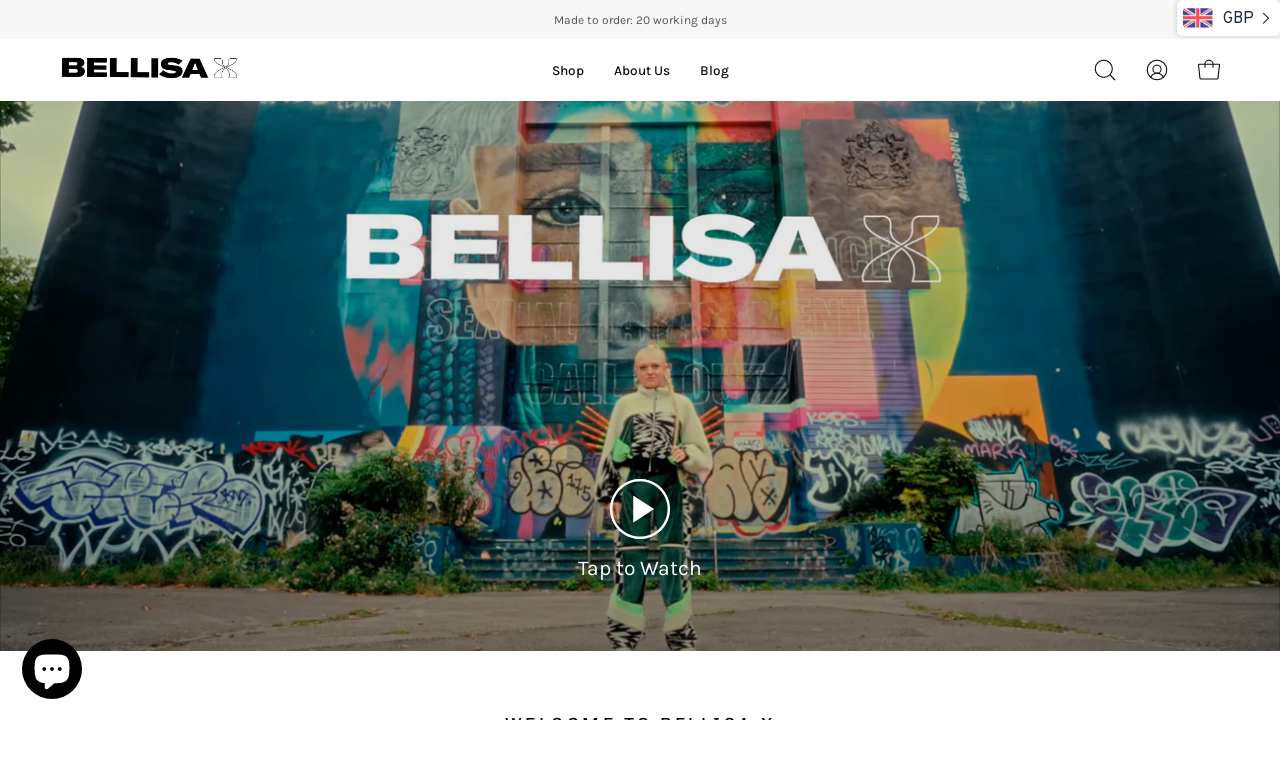

--- FILE ---
content_type: text/html; charset=utf-8
request_url: https://bellisaxclothing.com/pages/our-story
body_size: 35573
content:
<!doctype html>
<html class="no-js no-touch" lang="en">
<head> <meta charset="utf-8">
  <meta http-equiv='X-UA-Compatible' content='IE=edge'>
  <meta name="viewport" content="width=device-width, height=device-height, initial-scale=1.0, minimum-scale=1.0">
  <link rel="canonical" href="https://bellisaxclothing.com/pages/our-story" />
  <link rel="preconnect" href="https://cdn.shopify.com" crossorigin>
  <link rel="preconnect" href="https://fonts.shopify.com" crossorigin>
  <link rel="preconnect" href="https://monorail-edge.shopifysvc.com" crossorigin>

  <link href="//bellisaxclothing.com/cdn/shop/t/13/assets/theme.css?v=110343461437651078811690364984" as="style" rel="preload">
  <link href="//bellisaxclothing.com/cdn/shop/t/13/assets/lazysizes.min.js?v=111431644619468174291690364984" as="script" rel="preload">
  <link href="//bellisaxclothing.com/cdn/shop/t/13/assets/vendor.js?v=113463091481672235871690364984" as="script" rel="preload">
  <link href="//bellisaxclothing.com/cdn/shop/t/13/assets/theme.js?v=64724494568616213171690364984" as="script" rel="preload">

  <link rel="preload" as="image" href="//bellisaxclothing.com/cdn/shop/t/13/assets/loading.svg?v=91665432863842511931690364984"><style data-shopify>:root { --loader-image-size: 150px; }:root { --loader-image-size: 320px; }html:not(.is-loading) .loading-overlay { opacity: 0; visibility: hidden; pointer-events: none; }
    .loading-overlay { position: fixed; top: 0; left: 0; z-index: 99999; width: 100vw; height: 100vh; display: flex; align-items: center; justify-content: center; background: var(--bg); transition: opacity 0.3s ease-out, visibility 0s linear 0.3s; }
    .loading-overlay .loader__image--fallback { width: 320px; height: 100%; background: var(--loader-image) no-repeat center center/contain; }
    .loader__image__holder { position: absolute; top: 0; left: 0; width: 100%; height: 100%; font-size: 0; display: flex; align-items: center; justify-content: center; animation: pulse-loading 2s infinite ease-in-out; }
    .loader__image { max-width: 150px; height: auto; object-fit: contain; }</style><script>   
(function () {
        function getCheckoutButtons() {
            return Array.from(document.querySelectorAll('[name=checkout], [href*=checkout]:not([href*=\'/tools/checkout/front_end/login\']), [action*=checkout] [type=submit], [onclick*=checkout], .additional-checkout-button:not(.additional-checkout-button--apple-pay)'));
        }

        function getCart(callback) {
          var xhr = new XMLHttpRequest();
          xhr.open('GET', '/cart.json', true);
          xhr.setRequestHeader('Accept', 'application/json');
          xhr.setRequestHeader('Content-Type', 'application/json');
		  xhr.onreadystatechange = function() {
              if (this.readyState === XMLHttpRequest.DONE && this.status === 200 && callback) {
                  callback(JSON.parse(xhr.responseText));
              }
          }
          
          
          xhr.send();
        }

        function variantsToHave(item) {
            return item.properties && item.properties['_configurationVariants'] && JSON.parse(item.properties['_configurationVariants']) || [];
        }

        function handleQty(qty, variants) {
            return [].concat.apply([], Array(qty).fill(variants));
        }

        function getVariants(items) {
            return items.reduce((acc, val) => acc.concat(val), []).reduce(function (acc, variant) {
                acc[variant] = (acc[variant] || 0) + 1;
                return acc;
            }, {});
        }

        function diff(toHave, current) {
            return Object.keys(toHave).reduce(function (acc, item) {
                acc[item] = toHave[item] - (current[item] || 0);
                return acc;
            }, {});
        }

        function nonZeroQty(cartDiff) {
            return Object.keys(cartDiff).reduce(function (acc, item) {
                if (cartDiff[item]) {
                    acc[item] = cartDiff[item];
                }

                return acc;
            }, {});
        }

        function zeroQty(cartDiff) {
            return Object.keys(cartDiff).reduce(function (acc, item) {
                acc[item] = 0;

                return acc;
            }, {});
        }

        function asCartUpdate(cartDiff) {
            return {
                updates: cartDiff
            };
        }

        function updateCart(toUpdate, callback) {
          var xhr = new XMLHttpRequest();
          xhr.open('POST', '/cart/update.js', true);
          xhr.setRequestHeader('Accept', 'application/json');
          xhr.setRequestHeader('Content-Type', 'application/json');
		  xhr.onreadystatechange = function() {
              if (this.readyState === XMLHttpRequest.DONE && this.status === 200 && callback) {
                  callback();
              }
          }
          
          
          xhr.send(JSON.stringify(toUpdate));
        }

        function toUpdate(cart) {
            var variants = getVariants(cart.items.map(function (item) {
                return handleQty(item.quantity, variantsToHave(item));
            }));
            var currentVariants = cart.items.filter(function (item) {
                return Object.keys(variants).map(function (id) {
                    return Number.parseInt(id);
                }).includes(item.id);
            }).reduce(function (acc, item) {
                acc[item.id] = item.quantity;
                return acc;
            }, {});

            return diff(variants, currentVariants);
        }
      
        function toUpdateZero(cart) {
            var variants = getVariants(cart.items.map(function (item) {
                return handleQty(item.quantity, variantsToHave(item));
            }));
            var currentVariants = cart.items.filter(function (item) {
                return Object.keys(variants).map(function (id) {
                    return Number.parseInt(id);
                }).includes(item.id);
            }).reduce(function (acc, item) {
                acc[item.id] = item.quantity;
                return acc;
            }, {});

            return currentVariants;
        }

        function needUpdate(update) {
            return Object.keys(update.updates).length > 0;
        }
      
        function needUpdateZero(update) {
            const keys = Object.keys(update.updates);
            return keys.length > 0 && keys.every(k => k > 0);
        }

        function needReload() {
            window.location.reload(false);
        }

        document.addEventListener('DOMContentLoaded', function () {
            getCheckoutButtons().forEach(function (button) {
                var zakekeHandled = false;
                button.addEventListener('click', function (e) {
                    if (zakekeHandled) {
                        return;
                    }

                    e.preventDefault();
                    getCart(function(cart) {
                        var cartUpdate = asCartUpdate(nonZeroQty(toUpdate(cart)));
                        if (needUpdate(cartUpdate)) {
                            updateCart(cartUpdate, function () {
                                zakekeHandled = true;
                                e.target.click();
                            });
                        } else {
                        	zakekeHandled = true;
                            e.target.click();
                        }
                    });
                });
            });
        });

      
      if (!window.location.pathname.includes('/cart')) {
        getCart(function(cart) {
          var cartUpdate = asCartUpdate(nonZeroQty(toUpdate(cart)));
          if (needUpdate(cartUpdate)) {
            updateCart(cartUpdate);
          }
        });
      } else {
        getCart(function (cart) {
            var cartUpdate = asCartUpdate(zeroQty(toUpdateZero(cart)));
            if (needUpdate(cartUpdate)) {
                updateCart(cartUpdate, needReload);
            }
        });
        
      }
    })();
</script>
  
  <script>
    const loadingAppearance = "once";
    const loaded = sessionStorage.getItem('loaded');

    if (loadingAppearance === 'once') {
      if (loaded === null) {
        sessionStorage.setItem('loaded', true);
        document.documentElement.classList.add('is-loading');
      }
    } else {
      document.documentElement.classList.add('is-loading');
    }
  </script><link rel="shortcut icon" href="//bellisaxclothing.com/cdn/shop/files/Long_Logo_black_e791148c-dd59-45d8-a101-8c1ca6c12829_32x32.png?v=1663972377" type="image/png" />
  <title>Our Story &ndash; Bellisa X Clothing</title><meta name="description" content="Bespoke velour tracksuits fashion for the wild ones that dare to blur the boundary of day and night. "><link rel="preload" as="font" href="//bellisaxclothing.com/cdn/fonts/karla/karla_n4.40497e07df527e6a50e58fb17ef1950c72f3e32c.woff2" type="font/woff2" crossorigin><link rel="preload" as="font" href="//bellisaxclothing.com/cdn/fonts/chivo/chivo_n4.059fadbbf52d9f02350103459eb216e4b24c4661.woff2" type="font/woff2" crossorigin>

<meta property="og:site_name" content="Bellisa X Clothing">
<meta property="og:url" content="https://bellisaxclothing.com/pages/our-story">
<meta property="og:title" content="Our Story">
<meta property="og:type" content="website">
<meta property="og:description" content="Bespoke velour tracksuits fashion for the wild ones that dare to blur the boundary of day and night. "><meta property="og:image" content="http://bellisaxclothing.com/cdn/shop/files/Bellisa_X_Holly_Mingo_Abstract_Print_Collection_Made_to_Order_2.jpg?v=1695123929">
  <meta property="og:image:secure_url" content="https://bellisaxclothing.com/cdn/shop/files/Bellisa_X_Holly_Mingo_Abstract_Print_Collection_Made_to_Order_2.jpg?v=1695123929">
  <meta property="og:image:width" content="2048">
  <meta property="og:image:height" content="2048"><meta name="twitter:card" content="summary_large_image">
<meta name="twitter:title" content="Our Story">
<meta name="twitter:description" content="Bespoke velour tracksuits fashion for the wild ones that dare to blur the boundary of day and night. "><style data-shopify>@font-face {
  font-family: Chivo;
  font-weight: 400;
  font-style: normal;
  font-display: swap;
  src: url("//bellisaxclothing.com/cdn/fonts/chivo/chivo_n4.059fadbbf52d9f02350103459eb216e4b24c4661.woff2") format("woff2"),
       url("//bellisaxclothing.com/cdn/fonts/chivo/chivo_n4.f2f8fca8b7ff9f510fa7f09ffe5448b3504bccf5.woff") format("woff");
}

@font-face {
  font-family: Karla;
  font-weight: 400;
  font-style: normal;
  font-display: swap;
  src: url("//bellisaxclothing.com/cdn/fonts/karla/karla_n4.40497e07df527e6a50e58fb17ef1950c72f3e32c.woff2") format("woff2"),
       url("//bellisaxclothing.com/cdn/fonts/karla/karla_n4.e9f6f9de321061073c6bfe03c28976ba8ce6ee18.woff") format("woff");
}



  @font-face {
  font-family: Chivo;
  font-weight: 500;
  font-style: normal;
  font-display: swap;
  src: url("//bellisaxclothing.com/cdn/fonts/chivo/chivo_n5.c125a8c4bc0d09495fd5b46de945af4518af33bf.woff2") format("woff2"),
       url("//bellisaxclothing.com/cdn/fonts/chivo/chivo_n5.267686de1c9b5937c512531b839eb191c57b8b51.woff") format("woff");
}




  @font-face {
  font-family: Chivo;
  font-weight: 100;
  font-style: normal;
  font-display: swap;
  src: url("//bellisaxclothing.com/cdn/fonts/chivo/chivo_n1.4b2351ded2a8436c3479fd3f4338a07ee8e215ed.woff2") format("woff2"),
       url("//bellisaxclothing.com/cdn/fonts/chivo/chivo_n1.0f0cd8bbf54d5ed9f15989b3831604e4c6891afd.woff") format("woff");
}




  @font-face {
  font-family: Chivo;
  font-weight: 700;
  font-style: normal;
  font-display: swap;
  src: url("//bellisaxclothing.com/cdn/fonts/chivo/chivo_n7.4d81c6f06c2ff78ed42169d6ec4aefa6d5cb0ff0.woff2") format("woff2"),
       url("//bellisaxclothing.com/cdn/fonts/chivo/chivo_n7.a0e879417e089c259360eefc0ac3a3c8ea4e2830.woff") format("woff");
}




  @font-face {
  font-family: Karla;
  font-weight: 200;
  font-style: normal;
  font-display: swap;
  src: url("//bellisaxclothing.com/cdn/fonts/karla/karla_n2.c01c6abcceb59c2dfbe53f16f2fa746054360e79.woff2") format("woff2"),
       url("//bellisaxclothing.com/cdn/fonts/karla/karla_n2.1b2a0e8e4007556430943b5a277c57af80b4e6d6.woff") format("woff");
}




  @font-face {
  font-family: Karla;
  font-weight: 500;
  font-style: normal;
  font-display: swap;
  src: url("//bellisaxclothing.com/cdn/fonts/karla/karla_n5.0f2c50ba88af8c39d2756f2fc9dfccf18f808828.woff2") format("woff2"),
       url("//bellisaxclothing.com/cdn/fonts/karla/karla_n5.88d3e57f788ee4a41fa11fc99b9881ce077acdc2.woff") format("woff");
}




  @font-face {
  font-family: Karla;
  font-weight: 400;
  font-style: italic;
  font-display: swap;
  src: url("//bellisaxclothing.com/cdn/fonts/karla/karla_i4.2086039c16bcc3a78a72a2f7b471e3c4a7f873a6.woff2") format("woff2"),
       url("//bellisaxclothing.com/cdn/fonts/karla/karla_i4.7b9f59841a5960c16fa2a897a0716c8ebb183221.woff") format("woff");
}




  @font-face {
  font-family: Karla;
  font-weight: 700;
  font-style: italic;
  font-display: swap;
  src: url("//bellisaxclothing.com/cdn/fonts/karla/karla_i7.fe031cd65d6e02906286add4f6dda06afc2615f0.woff2") format("woff2"),
       url("//bellisaxclothing.com/cdn/fonts/karla/karla_i7.816d4949fa7f7d79314595d7003eda5b44e959e3.woff") format("woff");
}


:root {--COLOR-PRIMARY-OPPOSITE: #000000;
  --COLOR-PRIMARY-OPPOSITE-ALPHA-20: rgba(0, 0, 0, 0.2);
  --COLOR-PRIMARY-LIGHTEN-DARKEN-ALPHA-20: rgba(39, 204, 0, 0.2);
  --COLOR-PRIMARY-LIGHTEN-DARKEN-ALPHA-30: rgba(39, 204, 0, 0.3);

  --PRIMARY-BUTTONS-COLOR-BG: #31ff00;
  --PRIMARY-BUTTONS-COLOR-TEXT: #000000;
  --PRIMARY-BUTTONS-COLOR-BORDER: #31ff00;

  --PRIMARY-BUTTONS-COLOR-LIGHTEN-DARKEN: #27cc00;

  --PRIMARY-BUTTONS-COLOR-ALPHA-05: rgba(49, 255, 0, 0.05);
  --PRIMARY-BUTTONS-COLOR-ALPHA-10: rgba(49, 255, 0, 0.1);
  --PRIMARY-BUTTONS-COLOR-ALPHA-50: rgba(49, 255, 0, 0.5);--COLOR-SECONDARY-OPPOSITE: #000000;
  --COLOR-SECONDARY-OPPOSITE-ALPHA-20: rgba(0, 0, 0, 0.2);
  --COLOR-SECONDARY-LIGHTEN-DARKEN-ALPHA-20: rgba(230, 230, 230, 0.2);
  --COLOR-SECONDARY-LIGHTEN-DARKEN-ALPHA-30: rgba(230, 230, 230, 0.3);

  --SECONDARY-BUTTONS-COLOR-BG: #ffffff;
  --SECONDARY-BUTTONS-COLOR-TEXT: #000000;
  --SECONDARY-BUTTONS-COLOR-BORDER: #ffffff;

  --SECONDARY-BUTTONS-COLOR-ALPHA-05: rgba(255, 255, 255, 0.05);
  --SECONDARY-BUTTONS-COLOR-ALPHA-10: rgba(255, 255, 255, 0.1);
  --SECONDARY-BUTTONS-COLOR-ALPHA-50: rgba(255, 255, 255, 0.5);--OUTLINE-BUTTONS-PRIMARY-BG: transparent;
  --OUTLINE-BUTTONS-PRIMARY-TEXT: #31ff00;
  --OUTLINE-BUTTONS-PRIMARY-BORDER: #31ff00;
  --OUTLINE-BUTTONS-PRIMARY-BG-HOVER: rgba(39, 204, 0, 0.2);

  --OUTLINE-BUTTONS-SECONDARY-BG: transparent;
  --OUTLINE-BUTTONS-SECONDARY-TEXT: #ffffff;
  --OUTLINE-BUTTONS-SECONDARY-BORDER: #ffffff;
  --OUTLINE-BUTTONS-SECONDARY-BG-HOVER: rgba(230, 230, 230, 0.2);

  --OUTLINE-BUTTONS-WHITE-BG: transparent;
  --OUTLINE-BUTTONS-WHITE-TEXT: #ffffff;
  --OUTLINE-BUTTONS-WHITE-BORDER: #ffffff;

  --OUTLINE-BUTTONS-BLACK-BG: transparent;
  --OUTLINE-BUTTONS-BLACK-TEXT: #000000;
  --OUTLINE-BUTTONS-BLACK-BORDER: #000000;--OUTLINE-SOLID-BUTTONS-PRIMARY-BG: #31ff00;
  --OUTLINE-SOLID-BUTTONS-PRIMARY-TEXT: #000000;
  --OUTLINE-SOLID-BUTTONS-PRIMARY-BORDER: #000000;
  --OUTLINE-SOLID-BUTTONS-PRIMARY-BG-HOVER: rgba(0, 0, 0, 0.2);

  --OUTLINE-SOLID-BUTTONS-SECONDARY-BG: #ffffff;
  --OUTLINE-SOLID-BUTTONS-SECONDARY-TEXT: #000000;
  --OUTLINE-SOLID-BUTTONS-SECONDARY-BORDER: #000000;
  --OUTLINE-SOLID-BUTTONS-SECONDARY-BG-HOVER: rgba(0, 0, 0, 0.2);

  --OUTLINE-SOLID-BUTTONS-WHITE-BG: #ffffff;
  --OUTLINE-SOLID-BUTTONS-WHITE-TEXT: #000000;
  --OUTLINE-SOLID-BUTTONS-WHITE-BORDER: #000000;

  --OUTLINE-SOLID-BUTTONS-BLACK-BG: #000000;
  --OUTLINE-SOLID-BUTTONS-BLACK-TEXT: #ffffff;
  --OUTLINE-SOLID-BUTTONS-BLACK-BORDER: #ffffff;--COLOR-HEADING: #0b0b0b;
  --COLOR-TEXT: #0b0b0b;
  --COLOR-TEXT-DARKEN: #000000;
  --COLOR-TEXT-LIGHTEN: #3e3e3e;
  --COLOR-TEXT-ALPHA-5: rgba(11, 11, 11, 0.05);
  --COLOR-TEXT-ALPHA-8: rgba(11, 11, 11, 0.08);
  --COLOR-TEXT-ALPHA-10: rgba(11, 11, 11, 0.1);
  --COLOR-TEXT-ALPHA-15: rgba(11, 11, 11, 0.15);
  --COLOR-TEXT-ALPHA-20: rgba(11, 11, 11, 0.2);
  --COLOR-TEXT-ALPHA-25: rgba(11, 11, 11, 0.25);
  --COLOR-TEXT-ALPHA-50: rgba(11, 11, 11, 0.5);
  --COLOR-TEXT-ALPHA-60: rgba(11, 11, 11, 0.6);
  --COLOR-TEXT-ALPHA-85: rgba(11, 11, 11, 0.85);

  --COLOR-BG: #ffffff;
  --COLOR-BG-ALPHA-25: rgba(255, 255, 255, 0.25);
  --COLOR-BG-ALPHA-35: rgba(255, 255, 255, 0.35);
  --COLOR-BG-ALPHA-60: rgba(255, 255, 255, 0.6);
  --COLOR-BG-ALPHA-65: rgba(255, 255, 255, 0.65);
  --COLOR-BG-ALPHA-85: rgba(255, 255, 255, 0.85);
  --COLOR-BG-OVERLAY: rgba(255, 255, 255, 0.75);
  --COLOR-BG-DARKEN: #e6e6e6;
  --COLOR-BG-LIGHTEN-DARKEN: #e6e6e6;
  --COLOR-BG-LIGHTEN-DARKEN-2: #cdcdcd;
  --COLOR-BG-LIGHTEN-DARKEN-3: #b3b3b3;
  --COLOR-BG-LIGHTEN-DARKEN-4: #9a9a9a;
  --COLOR-BG-LIGHTEN-DARKEN-CONTRAST: #b3b3b3;
  --COLOR-BG-LIGHTEN-DARKEN-CONTRAST-2: #999999;
  --COLOR-BG-LIGHTEN-DARKEN-CONTRAST-3: #808080;
  --COLOR-BG-LIGHTEN-DARKEN-CONTRAST-4: #666666;

  --COLOR-BG-SECONDARY: #ffffff;
  --COLOR-BG-SECONDARY-LIGHTEN-DARKEN: #e6e6e6;
  --COLOR-BG-SECONDARY-LIGHTEN-DARKEN-CONTRAST: #808080;

  --COLOR-BG-ACCENT: #f7f7f7;
  --COLOR-BG-ACCENT-LIGHTEN: #ffffff;

  --COLOR-INPUT-BG: #ffffff;

  --COLOR-ACCENT: #31ff00;
  --COLOR-ACCENT-TEXT: #fff;

  --COLOR-BORDER: #d3d3d3;
  --COLOR-BORDER-ALPHA-15: rgba(211, 211, 211, 0.15);
  --COLOR-BORDER-ALPHA-30: rgba(211, 211, 211, 0.3);
  --COLOR-BORDER-ALPHA-50: rgba(211, 211, 211, 0.5);
  --COLOR-BORDER-ALPHA-65: rgba(211, 211, 211, 0.65);
  --COLOR-BORDER-LIGHTEN-DARKEN: #868686;
  --COLOR-BORDER-HAIRLINE: #f7f7f7;

  --COLOR-SALE-BG: #ff6d6d;
  --COLOR-SALE-TEXT: #ffffff;
  --COLOR-CUSTOM-BG: #ffffff;
  --COLOR-CUSTOM-TEXT: #000000;
  --COLOR-SOLD-BG: #d3d3d3;
  --COLOR-SOLD-TEXT: #ffffff;
  --COLOR-SAVING-BG: #ff6d6d;
  --COLOR-SAVING-TEXT: #ffffff;

  --COLOR-WHITE-BLACK: fff;
  --COLOR-BLACK-WHITE: #000;--COLOR-DISABLED-GREY: rgba(11, 11, 11, 0.05);
  --COLOR-DISABLED-GREY-DARKEN: rgba(11, 11, 11, 0.45);
  --COLOR-ERROR: #D02E2E;
  --COLOR-ERROR-BG: #f3cbcb;
  --COLOR-SUCCESS: #56AD6A;
  --COLOR-SUCCESS-BG: #ECFEF0;
  --COLOR-WARN: #ECBD5E;
  --COLOR-TRANSPARENT: rgba(255, 255, 255, 0);

  --COLOR-WHITE: #ffffff;
  --COLOR-WHITE-DARKEN: #f2f2f2;
  --COLOR-WHITE-ALPHA-10: rgba(255, 255, 255, 0.1);
  --COLOR-WHITE-ALPHA-20: rgba(255, 255, 255, 0.2);
  --COLOR-WHITE-ALPHA-25: rgba(255, 255, 255, 0.25);
  --COLOR-WHITE-ALPHA-50: rgba(255, 255, 255, 0.5);
  --COLOR-WHITE-ALPHA-60: rgba(255, 255, 255, 0.6);
  --COLOR-BLACK: #000000;
  --COLOR-BLACK-LIGHTEN: #1a1a1a;
  --COLOR-BLACK-ALPHA-10: rgba(0, 0, 0, 0.1);
  --COLOR-BLACK-ALPHA-20: rgba(0, 0, 0, 0.2);
  --COLOR-BLACK-ALPHA-25: rgba(0, 0, 0, 0.25);
  --COLOR-BLACK-ALPHA-50: rgba(0, 0, 0, 0.5);
  --COLOR-BLACK-ALPHA-60: rgba(0, 0, 0, 0.6);--FONT-STACK-BODY: Karla, sans-serif;
  --FONT-STYLE-BODY: normal;
  --FONT-STYLE-BODY-ITALIC: italic;
  --FONT-ADJUST-BODY: 1.0;

  --FONT-WEIGHT-BODY: 400;
  --FONT-WEIGHT-BODY-LIGHT: 200;
  --FONT-WEIGHT-BODY-MEDIUM: 700;
  --FONT-WEIGHT-BODY-BOLD: 500;

  --FONT-STACK-HEADING: Chivo, sans-serif;
  --FONT-STYLE-HEADING: normal;
  --FONT-STYLE-HEADING-ITALIC: italic;
  --FONT-ADJUST-HEADING: 1.0;

  --FONT-WEIGHT-HEADING: 400;
  --FONT-WEIGHT-HEADING-LIGHT: 100;
  --FONT-WEIGHT-HEADING-MEDIUM: 700;
  --FONT-WEIGHT-HEADING-BOLD: 500;

  --FONT-STACK-NAV: Karla, sans-serif;
  --FONT-STYLE-NAV: normal;
  --FONT-STYLE-NAV-ITALIC: italic;
  --FONT-ADJUST-NAV: 0.85;

  --FONT-WEIGHT-NAV: 400;
  --FONT-WEIGHT-NAV-LIGHT: 200;
  --FONT-WEIGHT-NAV-MEDIUM: 700;
  --FONT-WEIGHT-NAV-BOLD: 500;

  --FONT-STACK-BUTTON: Karla, sans-serif;
  --FONT-STYLE-BUTTON: normal;
  --FONT-STYLE-BUTTON-ITALIC: italic;
  --FONT-ADJUST-BUTTON: 0.9;

  --FONT-WEIGHT-BUTTON: 400;
  --FONT-WEIGHT-BUTTON-MEDIUM: 700;
  --FONT-WEIGHT-BUTTON-BOLD: 500;

  --FONT-STACK-SUBHEADING: Chivo, sans-serif;
  --FONT-STYLE-SUBHEADING: normal;
  --FONT-STYLE-SUBHEADING-ITALIC: italic;
  --FONT-ADJUST-SUBHEADING: 1.0;

  --FONT-WEIGHT-SUBHEADING: 400;
  --FONT-WEIGHT-SUBHEADING-LIGHT: 100;
  --FONT-WEIGHT-SUBHEADING-MEDIUM: 700;
  --FONT-WEIGHT-SUBHEADING-BOLD: 500;

  

  --LETTER-SPACING-SUBHEADING: 0.2em;
  --LETTER-SPACING-BUTTON: 0.0em;

  --BUTTON-TEXT-CAPS: none;
  --SUBHEADING-TEXT-CAPS: uppercase;--FONT-SIZE-INPUT: 1.0rem;--RADIUS: 30px;
  --RADIUS-SMALL: 22px;
  --RADIUS-TINY: 14px;
  --RADIUS-BADGE: 3px;
  --RADIUS-CHECKBOX: 4px;
  --RADIUS-TEXTAREA: 8px;--PRODUCT-MEDIA-PADDING-TOP: 130.0%;--BORDER-WIDTH: 1px;--STROKE-WIDTH: 12px;--SITE-WIDTH: 1440px;
  --SITE-WIDTH-NARROW: 840px;--ICON-ARROW-RIGHT: url( "//bellisaxclothing.com/cdn/shop/t/13/assets/icon-chevron-right.svg?v=115618353204357621731690364984" );--loading-svg: url( "//bellisaxclothing.com/cdn/shop/t/13/assets/loading.svg?v=91665432863842511931690364984" );
  --icon-check: url( "//bellisaxclothing.com/cdn/shop/t/13/assets/icon-check.svg?v=175316081881880408121690364984" );
  --icon-check-swatch: url( "//bellisaxclothing.com/cdn/shop/t/13/assets/icon-check-swatch.svg?v=131897745589030387781690364984" );
  --icon-zoom-in: url( "//bellisaxclothing.com/cdn/shop/t/13/assets/icon-zoom-in.svg?v=157433013461716915331690364984" );
  --icon-zoom-out: url( "//bellisaxclothing.com/cdn/shop/t/13/assets/icon-zoom-out.svg?v=164909107869959372931690364984" );--collection-sticky-bar-height: 0px;
  --collection-image-padding-top: 60%;

  --drawer-width: 400px;
  --drawer-transition: transform 0.4s cubic-bezier(0.46, 0.01, 0.32, 1);--gutter: 60px;
  --gutter-mobile: 20px;
  --grid-gutter: 20px;
  --grid-gutter-mobile: 35px;--inner: 20px;
  --inner-tablet: 18px;
  --inner-mobile: 16px;--grid: repeat(4, minmax(0, 1fr));
  --grid-tablet: repeat(3, minmax(0, 1fr));
  --grid-mobile: repeat(2, minmax(0, 1fr));
  --megamenu-grid: repeat(4, minmax(0, 1fr));
  --grid-row: 1 / span 4;--scrollbar-width: 0px;--overlay: #000;
  --overlay-opacity: 1;--swatch-width: 40px;
  --swatch-height: 20px;
  --swatch-size: 32px;
  --swatch-size-mobile: 30px;

  
  --move-offset: 20px;

  
  --autoplay-speed: 2200ms;

  

    --filter-bg: 1.0;
    --product-filter-bg: 1.0;}</style><link href="//bellisaxclothing.com/cdn/shop/t/13/assets/theme.css?v=110343461437651078811690364984" rel="stylesheet" type="text/css" media="all" /><script type="text/javascript">
    if (window.MSInputMethodContext && document.documentMode) {
      var scripts = document.getElementsByTagName('script')[0];
      var polyfill = document.createElement("script");
      polyfill.defer = true;
      polyfill.src = "//bellisaxclothing.com/cdn/shop/t/13/assets/ie11.js?v=164037955086922138091690364984";

      scripts.parentNode.insertBefore(polyfill, scripts);

      document.documentElement.classList.add('ie11');
    } else {
      document.documentElement.className = document.documentElement.className.replace('no-js', 'js');
    }

    document.addEventListener('lazyloaded', (e) => {
      const lazyImage = e.target.parentNode;
      if (lazyImage.classList.contains('lazy-image')) {
        // Wait for the fade in images animation to complete
        setTimeout(() => {
          lazyImage.style.backgroundImage = 'none';
        }, 500);
      }
    });

    let root = '/';
    if (root[root.length - 1] !== '/') {
      root = `${root}/`;
    }

    window.theme = {
      routes: {
        root: root,
        cart_url: "\/cart",
        cart_add_url: "\/cart\/add",
        cart_change_url: "\/cart\/change",
        shop_url: "https:\/\/bellisaxclothing.com",
        searchUrl: '/search',
        predictiveSearchUrl: '/search/suggest',
        product_recommendations_url: "\/recommendations\/products"
      },
      assets: {
        photoswipe: '//bellisaxclothing.com/cdn/shop/t/13/assets/photoswipe.js?v=162613001030112971491690364984',
        smoothscroll: '//bellisaxclothing.com/cdn/shop/t/13/assets/smoothscroll.js?v=37906625415260927261690364984',
        no_image: "//bellisaxclothing.com/cdn/shopifycloud/storefront/assets/no-image-2048-a2addb12_1024x.gif",
        swatches: '//bellisaxclothing.com/cdn/shop/t/13/assets/swatches.json?v=108341084980828767351690364984',
        base: "//bellisaxclothing.com/cdn/shop/t/13/assets/"
      },
      strings: {
        add_to_cart: "Add to Cart",
        cart_acceptance_error: "You must accept our terms and conditions.",
        cart_empty: "Your cart is currently empty.",
        cart_price: "Price",
        cart_quantity: "Quantity",
        cart_items_one: "{{ count }} item",
        cart_items_many: "{{ count }} items",
        cart_title: "Cart",
        cart_total: "Total",
        continue_shopping: "Continue Shopping",
        free: "Free",
        limit_error: "Sorry, looks like we don\u0026#39;t have enough of this product.",
        preorder: "Pre-Order",
        remove: "Remove",
        sale_badge_text: "Sale",
        saving_badge: "Save {{ discount }}",
        saving_up_to_badge: "Save up to {{ discount }}",
        sold_out: "Sold Out",
        subscription: "Subscription",
        unavailable: "Unavailable",
        unit_price_label: "Unit price",
        unit_price_separator: "per",
        zero_qty_error: "Quantity must be greater than 0.",
        delete_confirm: "Are you sure you wish to delete this address?",
        newsletter_product_availability: "Notify Me When It’s Available"
      },
      icons: {
        plus: '<svg aria-hidden="true" focusable="false" role="presentation" class="icon icon-toggle-plus" viewBox="0 0 192 192"><path d="M30 96h132M96 30v132" stroke="currentColor" stroke-linecap="round" stroke-linejoin="round"/></svg>',
        minus: '<svg aria-hidden="true" focusable="false" role="presentation" class="icon icon-toggle-minus" viewBox="0 0 192 192"><path d="M30 96h132" stroke="currentColor" stroke-linecap="round" stroke-linejoin="round"/></svg>',
        close: '<svg aria-hidden="true" focusable="false" role="presentation" class="icon icon-close" viewBox="0 0 192 192"><path d="M150 42 42 150M150 150 42 42" stroke="currentColor" stroke-linecap="round" stroke-linejoin="round"/></svg>'
      },
      settings: {
        animations: true,
        cartType: "page",
        enableAcceptTerms: true,
        enableInfinityScroll: false,
        enablePaymentButton: false,
        gridImageSize: "cover",
        gridImageAspectRatio: 1.3,
        mobileMenuBehaviour: "link",
        productGridHover: "image",
        savingBadgeType: "percentage",
        showSaleBadge: true,
        showSoldBadge: true,
        showSavingBadge: true,
        quickBuy: "quick_buy",
        suggestArticles: false,
        suggestCollections: true,
        suggestProducts: true,
        suggestPages: false,
        suggestionsResultsLimit: 10,
        currency_code_enable: true,
        hideInventoryCount: true,
        enableColorSwatchesCollection: true,
      },
      sizes: {
        mobile: 480,
        small: 768,
        large: 1024,
        widescreen: 1440
      },
      moneyFormat: "\u003cspan class=\"money conversion-bear-money\"\u003e£{{amount}}\u003c\/span\u003e",
      moneyWithCurrencyFormat: "\u003cspan class=\"money conversion-bear-money\"\u003e£{{amount}} GBP\u003c\/span\u003e",
      subtotal: 0,
      info: {
        name: 'Palo Alto'
      },
      version: '5.1.1'
    };
    window.lazySizesConfig = window.lazySizesConfig || {};
    window.lazySizesConfig.preloadAfterLoad = true;
    window.PaloAlto = window.PaloAlto || {};
    window.slate = window.slate || {};
    window.isHeaderTransparent = false;
    window.stickyHeaderHeight = 60;
    window.lastWindowWidth = window.innerWidth || document.documentElement.clientWidth;

    if (window.performance) {
      window.performance.mark('init');
    } else {
      window.fastNetworkAndCPU = false;
    }
  </script>
  <script src="//bellisaxclothing.com/cdn/shop/t/13/assets/lazysizes.min.js?v=111431644619468174291690364984" async="async"></script><script src="//bellisaxclothing.com/cdn/shop/t/13/assets/vendor.js?v=113463091481672235871690364984" defer="defer"></script>
  <script src="//bellisaxclothing.com/cdn/shop/t/13/assets/theme.js?v=64724494568616213171690364984" defer="defer"></script><script>window.performance && window.performance.mark && window.performance.mark('shopify.content_for_header.start');</script><meta name="facebook-domain-verification" content="onfntdtsmsw3frhk9390aymal6yg8k">
<meta name="facebook-domain-verification" content="eznbdr9cc146ve2fjub0pjqkgmlzr9">
<meta name="google-site-verification" content="HOfZnHomh7qwFUeIvhtHKp-y7XOk3V97RUgKrlH_m9k">
<meta id="shopify-digital-wallet" name="shopify-digital-wallet" content="/25573870/digital_wallets/dialog">
<meta name="shopify-checkout-api-token" content="0edb02cbd3a062690527255ad4b6b432">
<meta id="in-context-paypal-metadata" data-shop-id="25573870" data-venmo-supported="false" data-environment="production" data-locale="en_US" data-paypal-v4="true" data-currency="GBP">
<script async="async" src="/checkouts/internal/preloads.js?locale=en-GB"></script>
<link rel="preconnect" href="https://shop.app" crossorigin="anonymous">
<script async="async" src="https://shop.app/checkouts/internal/preloads.js?locale=en-GB&shop_id=25573870" crossorigin="anonymous"></script>
<script id="apple-pay-shop-capabilities" type="application/json">{"shopId":25573870,"countryCode":"GB","currencyCode":"GBP","merchantCapabilities":["supports3DS"],"merchantId":"gid:\/\/shopify\/Shop\/25573870","merchantName":"Bellisa X Clothing","requiredBillingContactFields":["postalAddress","email","phone"],"requiredShippingContactFields":["postalAddress","email","phone"],"shippingType":"shipping","supportedNetworks":["visa","maestro","masterCard","amex","discover","elo"],"total":{"type":"pending","label":"Bellisa X Clothing","amount":"1.00"},"shopifyPaymentsEnabled":true,"supportsSubscriptions":true}</script>
<script id="shopify-features" type="application/json">{"accessToken":"0edb02cbd3a062690527255ad4b6b432","betas":["rich-media-storefront-analytics"],"domain":"bellisaxclothing.com","predictiveSearch":true,"shopId":25573870,"locale":"en"}</script>
<script>var Shopify = Shopify || {};
Shopify.shop = "bellisa-x-clothing.myshopify.com";
Shopify.locale = "en";
Shopify.currency = {"active":"GBP","rate":"1.0"};
Shopify.country = "GB";
Shopify.theme = {"name":"Updated copy of Palo Alto","id":126138515499,"schema_name":"Palo Alto","schema_version":"5.1.1","theme_store_id":777,"role":"main"};
Shopify.theme.handle = "null";
Shopify.theme.style = {"id":null,"handle":null};
Shopify.cdnHost = "bellisaxclothing.com/cdn";
Shopify.routes = Shopify.routes || {};
Shopify.routes.root = "/";</script>
<script type="module">!function(o){(o.Shopify=o.Shopify||{}).modules=!0}(window);</script>
<script>!function(o){function n(){var o=[];function n(){o.push(Array.prototype.slice.apply(arguments))}return n.q=o,n}var t=o.Shopify=o.Shopify||{};t.loadFeatures=n(),t.autoloadFeatures=n()}(window);</script>
<script>
  window.ShopifyPay = window.ShopifyPay || {};
  window.ShopifyPay.apiHost = "shop.app\/pay";
  window.ShopifyPay.redirectState = null;
</script>
<script id="shop-js-analytics" type="application/json">{"pageType":"page"}</script>
<script defer="defer" async type="module" src="//bellisaxclothing.com/cdn/shopifycloud/shop-js/modules/v2/client.init-shop-cart-sync_Bc8-qrdt.en.esm.js"></script>
<script defer="defer" async type="module" src="//bellisaxclothing.com/cdn/shopifycloud/shop-js/modules/v2/chunk.common_CmNk3qlo.esm.js"></script>
<script type="module">
  await import("//bellisaxclothing.com/cdn/shopifycloud/shop-js/modules/v2/client.init-shop-cart-sync_Bc8-qrdt.en.esm.js");
await import("//bellisaxclothing.com/cdn/shopifycloud/shop-js/modules/v2/chunk.common_CmNk3qlo.esm.js");

  window.Shopify.SignInWithShop?.initShopCartSync?.({"fedCMEnabled":true,"windoidEnabled":true});

</script>
<script>
  window.Shopify = window.Shopify || {};
  if (!window.Shopify.featureAssets) window.Shopify.featureAssets = {};
  window.Shopify.featureAssets['shop-js'] = {"shop-cart-sync":["modules/v2/client.shop-cart-sync_DOpY4EW0.en.esm.js","modules/v2/chunk.common_CmNk3qlo.esm.js"],"init-fed-cm":["modules/v2/client.init-fed-cm_D2vsy40D.en.esm.js","modules/v2/chunk.common_CmNk3qlo.esm.js"],"shop-button":["modules/v2/client.shop-button_CI-s0xGZ.en.esm.js","modules/v2/chunk.common_CmNk3qlo.esm.js"],"shop-toast-manager":["modules/v2/client.shop-toast-manager_Cx0C6may.en.esm.js","modules/v2/chunk.common_CmNk3qlo.esm.js"],"init-windoid":["modules/v2/client.init-windoid_CXNAd0Cm.en.esm.js","modules/v2/chunk.common_CmNk3qlo.esm.js"],"init-shop-email-lookup-coordinator":["modules/v2/client.init-shop-email-lookup-coordinator_B9mmbKi4.en.esm.js","modules/v2/chunk.common_CmNk3qlo.esm.js"],"shop-cash-offers":["modules/v2/client.shop-cash-offers_CL9Nay2h.en.esm.js","modules/v2/chunk.common_CmNk3qlo.esm.js","modules/v2/chunk.modal_CvhjeixQ.esm.js"],"avatar":["modules/v2/client.avatar_BTnouDA3.en.esm.js"],"init-shop-cart-sync":["modules/v2/client.init-shop-cart-sync_Bc8-qrdt.en.esm.js","modules/v2/chunk.common_CmNk3qlo.esm.js"],"init-customer-accounts-sign-up":["modules/v2/client.init-customer-accounts-sign-up_C7zhr03q.en.esm.js","modules/v2/client.shop-login-button_BbMx65lK.en.esm.js","modules/v2/chunk.common_CmNk3qlo.esm.js","modules/v2/chunk.modal_CvhjeixQ.esm.js"],"pay-button":["modules/v2/client.pay-button_Bhm3077V.en.esm.js","modules/v2/chunk.common_CmNk3qlo.esm.js"],"init-shop-for-new-customer-accounts":["modules/v2/client.init-shop-for-new-customer-accounts_rLbLSDTe.en.esm.js","modules/v2/client.shop-login-button_BbMx65lK.en.esm.js","modules/v2/chunk.common_CmNk3qlo.esm.js","modules/v2/chunk.modal_CvhjeixQ.esm.js"],"init-customer-accounts":["modules/v2/client.init-customer-accounts_DkVf8Jdu.en.esm.js","modules/v2/client.shop-login-button_BbMx65lK.en.esm.js","modules/v2/chunk.common_CmNk3qlo.esm.js","modules/v2/chunk.modal_CvhjeixQ.esm.js"],"shop-login-button":["modules/v2/client.shop-login-button_BbMx65lK.en.esm.js","modules/v2/chunk.common_CmNk3qlo.esm.js","modules/v2/chunk.modal_CvhjeixQ.esm.js"],"shop-follow-button":["modules/v2/client.shop-follow-button_B-omSWeu.en.esm.js","modules/v2/chunk.common_CmNk3qlo.esm.js","modules/v2/chunk.modal_CvhjeixQ.esm.js"],"lead-capture":["modules/v2/client.lead-capture_DZQFWrYz.en.esm.js","modules/v2/chunk.common_CmNk3qlo.esm.js","modules/v2/chunk.modal_CvhjeixQ.esm.js"],"checkout-modal":["modules/v2/client.checkout-modal_Fp9GouFF.en.esm.js","modules/v2/chunk.common_CmNk3qlo.esm.js","modules/v2/chunk.modal_CvhjeixQ.esm.js"],"shop-login":["modules/v2/client.shop-login_B9KWmZaW.en.esm.js","modules/v2/chunk.common_CmNk3qlo.esm.js","modules/v2/chunk.modal_CvhjeixQ.esm.js"],"payment-terms":["modules/v2/client.payment-terms_Bl_bs7GP.en.esm.js","modules/v2/chunk.common_CmNk3qlo.esm.js","modules/v2/chunk.modal_CvhjeixQ.esm.js"]};
</script>
<script>(function() {
  var isLoaded = false;
  function asyncLoad() {
    if (isLoaded) return;
    isLoaded = true;
    var urls = ["https:\/\/chimpstatic.com\/mcjs-connected\/js\/users\/c0063a0986ad85a6d565dac68\/c941efa295e66e98d9be2f649.js?shop=bellisa-x-clothing.myshopify.com","https:\/\/currency.conversionbear.com\/script?app=currency\u0026shop=bellisa-x-clothing.myshopify.com","https:\/\/extsfy.carbon.click\/packs\/shopify_script.js?shop=bellisa-x-clothing.myshopify.com"];
    for (var i = 0; i < urls.length; i++) {
      var s = document.createElement('script');
      s.type = 'text/javascript';
      s.async = true;
      s.src = urls[i];
      var x = document.getElementsByTagName('script')[0];
      x.parentNode.insertBefore(s, x);
    }
  };
  if(window.attachEvent) {
    window.attachEvent('onload', asyncLoad);
  } else {
    window.addEventListener('load', asyncLoad, false);
  }
})();</script>
<script id="__st">var __st={"a":25573870,"offset":0,"reqid":"342339fa-b0be-42bb-a3ac-16faf94634fb-1762432759","pageurl":"bellisaxclothing.com\/pages\/our-story","s":"pages-70835634219","u":"d5de0d6aa26e","p":"page","rtyp":"page","rid":70835634219};</script>
<script>window.ShopifyPaypalV4VisibilityTracking = true;</script>
<script id="captcha-bootstrap">!function(){'use strict';const t='contact',e='account',n='new_comment',o=[[t,t],['blogs',n],['comments',n],[t,'customer']],c=[[e,'customer_login'],[e,'guest_login'],[e,'recover_customer_password'],[e,'create_customer']],r=t=>t.map((([t,e])=>`form[action*='/${t}']:not([data-nocaptcha='true']) input[name='form_type'][value='${e}']`)).join(','),a=t=>()=>t?[...document.querySelectorAll(t)].map((t=>t.form)):[];function s(){const t=[...o],e=r(t);return a(e)}const i='password',u='form_key',d=['recaptcha-v3-token','g-recaptcha-response','h-captcha-response',i],f=()=>{try{return window.sessionStorage}catch{return}},m='__shopify_v',_=t=>t.elements[u];function p(t,e,n=!1){try{const o=window.sessionStorage,c=JSON.parse(o.getItem(e)),{data:r}=function(t){const{data:e,action:n}=t;return t[m]||n?{data:e,action:n}:{data:t,action:n}}(c);for(const[e,n]of Object.entries(r))t.elements[e]&&(t.elements[e].value=n);n&&o.removeItem(e)}catch(o){console.error('form repopulation failed',{error:o})}}const l='form_type',E='cptcha';function T(t){t.dataset[E]=!0}const w=window,h=w.document,L='Shopify',v='ce_forms',y='captcha';let A=!1;((t,e)=>{const n=(g='f06e6c50-85a8-45c8-87d0-21a2b65856fe',I='https://cdn.shopify.com/shopifycloud/storefront-forms-hcaptcha/ce_storefront_forms_captcha_hcaptcha.v1.5.2.iife.js',D={infoText:'Protected by hCaptcha',privacyText:'Privacy',termsText:'Terms'},(t,e,n)=>{const o=w[L][v],c=o.bindForm;if(c)return c(t,g,e,D).then(n);var r;o.q.push([[t,g,e,D],n]),r=I,A||(h.body.append(Object.assign(h.createElement('script'),{id:'captcha-provider',async:!0,src:r})),A=!0)});var g,I,D;w[L]=w[L]||{},w[L][v]=w[L][v]||{},w[L][v].q=[],w[L][y]=w[L][y]||{},w[L][y].protect=function(t,e){n(t,void 0,e),T(t)},Object.freeze(w[L][y]),function(t,e,n,w,h,L){const[v,y,A,g]=function(t,e,n){const i=e?o:[],u=t?c:[],d=[...i,...u],f=r(d),m=r(i),_=r(d.filter((([t,e])=>n.includes(e))));return[a(f),a(m),a(_),s()]}(w,h,L),I=t=>{const e=t.target;return e instanceof HTMLFormElement?e:e&&e.form},D=t=>v().includes(t);t.addEventListener('submit',(t=>{const e=I(t);if(!e)return;const n=D(e)&&!e.dataset.hcaptchaBound&&!e.dataset.recaptchaBound,o=_(e),c=g().includes(e)&&(!o||!o.value);(n||c)&&t.preventDefault(),c&&!n&&(function(t){try{if(!f())return;!function(t){const e=f();if(!e)return;const n=_(t);if(!n)return;const o=n.value;o&&e.removeItem(o)}(t);const e=Array.from(Array(32),(()=>Math.random().toString(36)[2])).join('');!function(t,e){_(t)||t.append(Object.assign(document.createElement('input'),{type:'hidden',name:u})),t.elements[u].value=e}(t,e),function(t,e){const n=f();if(!n)return;const o=[...t.querySelectorAll(`input[type='${i}']`)].map((({name:t})=>t)),c=[...d,...o],r={};for(const[a,s]of new FormData(t).entries())c.includes(a)||(r[a]=s);n.setItem(e,JSON.stringify({[m]:1,action:t.action,data:r}))}(t,e)}catch(e){console.error('failed to persist form',e)}}(e),e.submit())}));const S=(t,e)=>{t&&!t.dataset[E]&&(n(t,e.some((e=>e===t))),T(t))};for(const o of['focusin','change'])t.addEventListener(o,(t=>{const e=I(t);D(e)&&S(e,y())}));const B=e.get('form_key'),M=e.get(l),P=B&&M;t.addEventListener('DOMContentLoaded',(()=>{const t=y();if(P)for(const e of t)e.elements[l].value===M&&p(e,B);[...new Set([...A(),...v().filter((t=>'true'===t.dataset.shopifyCaptcha))])].forEach((e=>S(e,t)))}))}(h,new URLSearchParams(w.location.search),n,t,e,['guest_login'])})(!0,!0)}();</script>
<script integrity="sha256-52AcMU7V7pcBOXWImdc/TAGTFKeNjmkeM1Pvks/DTgc=" data-source-attribution="shopify.loadfeatures" defer="defer" src="//bellisaxclothing.com/cdn/shopifycloud/storefront/assets/storefront/load_feature-81c60534.js" crossorigin="anonymous"></script>
<script crossorigin="anonymous" defer="defer" src="//bellisaxclothing.com/cdn/shopifycloud/storefront/assets/shopify_pay/storefront-65b4c6d7.js?v=20250812"></script>
<script data-source-attribution="shopify.dynamic_checkout.dynamic.init">var Shopify=Shopify||{};Shopify.PaymentButton=Shopify.PaymentButton||{isStorefrontPortableWallets:!0,init:function(){window.Shopify.PaymentButton.init=function(){};var t=document.createElement("script");t.src="https://bellisaxclothing.com/cdn/shopifycloud/portable-wallets/latest/portable-wallets.en.js",t.type="module",document.head.appendChild(t)}};
</script>
<script data-source-attribution="shopify.dynamic_checkout.buyer_consent">
  function portableWalletsHideBuyerConsent(e){var t=document.getElementById("shopify-buyer-consent"),n=document.getElementById("shopify-subscription-policy-button");t&&n&&(t.classList.add("hidden"),t.setAttribute("aria-hidden","true"),n.removeEventListener("click",e))}function portableWalletsShowBuyerConsent(e){var t=document.getElementById("shopify-buyer-consent"),n=document.getElementById("shopify-subscription-policy-button");t&&n&&(t.classList.remove("hidden"),t.removeAttribute("aria-hidden"),n.addEventListener("click",e))}window.Shopify?.PaymentButton&&(window.Shopify.PaymentButton.hideBuyerConsent=portableWalletsHideBuyerConsent,window.Shopify.PaymentButton.showBuyerConsent=portableWalletsShowBuyerConsent);
</script>
<script data-source-attribution="shopify.dynamic_checkout.cart.bootstrap">document.addEventListener("DOMContentLoaded",(function(){function t(){return document.querySelector("shopify-accelerated-checkout-cart, shopify-accelerated-checkout")}if(t())Shopify.PaymentButton.init();else{new MutationObserver((function(e,n){t()&&(Shopify.PaymentButton.init(),n.disconnect())})).observe(document.body,{childList:!0,subtree:!0})}}));
</script>
<link id="shopify-accelerated-checkout-styles" rel="stylesheet" media="screen" href="https://bellisaxclothing.com/cdn/shopifycloud/portable-wallets/latest/accelerated-checkout-backwards-compat.css" crossorigin="anonymous">
<style id="shopify-accelerated-checkout-cart">
        #shopify-buyer-consent {
  margin-top: 1em;
  display: inline-block;
  width: 100%;
}

#shopify-buyer-consent.hidden {
  display: none;
}

#shopify-subscription-policy-button {
  background: none;
  border: none;
  padding: 0;
  text-decoration: underline;
  font-size: inherit;
  cursor: pointer;
}

#shopify-subscription-policy-button::before {
  box-shadow: none;
}

      </style>

<script>window.performance && window.performance.mark && window.performance.mark('shopify.content_for_header.end');</script>

  








  <!-- "snippets/shogun-head.liquid" was not rendered, the associated app was uninstalled -->
<script src="https://cdn.shopify.com/extensions/d5ae9156-9c2f-4db3-adc7-5513f9120b0d/currency-converter-bear-32/assets/widget.js" type="text/javascript" defer="defer"></script>
<script src="https://cdn.shopify.com/extensions/7bc9bb47-adfa-4267-963e-cadee5096caf/inbox-1252/assets/inbox-chat-loader.js" type="text/javascript" defer="defer"></script>
<link href="https://monorail-edge.shopifysvc.com" rel="dns-prefetch">
<script>(function(){if ("sendBeacon" in navigator && "performance" in window) {try {var session_token_from_headers = performance.getEntriesByType('navigation')[0].serverTiming.find(x => x.name == '_s').description;} catch {var session_token_from_headers = undefined;}var session_cookie_matches = document.cookie.match(/_shopify_s=([^;]*)/);var session_token_from_cookie = session_cookie_matches && session_cookie_matches.length === 2 ? session_cookie_matches[1] : "";var session_token = session_token_from_headers || session_token_from_cookie || "";function handle_abandonment_event(e) {var entries = performance.getEntries().filter(function(entry) {return /monorail-edge.shopifysvc.com/.test(entry.name);});if (!window.abandonment_tracked && entries.length === 0) {window.abandonment_tracked = true;var currentMs = Date.now();var navigation_start = performance.timing.navigationStart;var payload = {shop_id: 25573870,url: window.location.href,navigation_start,duration: currentMs - navigation_start,session_token,page_type: "page"};window.navigator.sendBeacon("https://monorail-edge.shopifysvc.com/v1/produce", JSON.stringify({schema_id: "online_store_buyer_site_abandonment/1.1",payload: payload,metadata: {event_created_at_ms: currentMs,event_sent_at_ms: currentMs}}));}}window.addEventListener('pagehide', handle_abandonment_event);}}());</script>
<script id="web-pixels-manager-setup">(function e(e,d,r,n,o){if(void 0===o&&(o={}),!Boolean(null===(a=null===(i=window.Shopify)||void 0===i?void 0:i.analytics)||void 0===a?void 0:a.replayQueue)){var i,a;window.Shopify=window.Shopify||{};var t=window.Shopify;t.analytics=t.analytics||{};var s=t.analytics;s.replayQueue=[],s.publish=function(e,d,r){return s.replayQueue.push([e,d,r]),!0};try{self.performance.mark("wpm:start")}catch(e){}var l=function(){var e={modern:/Edge?\/(1{2}[4-9]|1[2-9]\d|[2-9]\d{2}|\d{4,})\.\d+(\.\d+|)|Firefox\/(1{2}[4-9]|1[2-9]\d|[2-9]\d{2}|\d{4,})\.\d+(\.\d+|)|Chrom(ium|e)\/(9{2}|\d{3,})\.\d+(\.\d+|)|(Maci|X1{2}).+ Version\/(15\.\d+|(1[6-9]|[2-9]\d|\d{3,})\.\d+)([,.]\d+|)( \(\w+\)|)( Mobile\/\w+|) Safari\/|Chrome.+OPR\/(9{2}|\d{3,})\.\d+\.\d+|(CPU[ +]OS|iPhone[ +]OS|CPU[ +]iPhone|CPU IPhone OS|CPU iPad OS)[ +]+(15[._]\d+|(1[6-9]|[2-9]\d|\d{3,})[._]\d+)([._]\d+|)|Android:?[ /-](13[3-9]|1[4-9]\d|[2-9]\d{2}|\d{4,})(\.\d+|)(\.\d+|)|Android.+Firefox\/(13[5-9]|1[4-9]\d|[2-9]\d{2}|\d{4,})\.\d+(\.\d+|)|Android.+Chrom(ium|e)\/(13[3-9]|1[4-9]\d|[2-9]\d{2}|\d{4,})\.\d+(\.\d+|)|SamsungBrowser\/([2-9]\d|\d{3,})\.\d+/,legacy:/Edge?\/(1[6-9]|[2-9]\d|\d{3,})\.\d+(\.\d+|)|Firefox\/(5[4-9]|[6-9]\d|\d{3,})\.\d+(\.\d+|)|Chrom(ium|e)\/(5[1-9]|[6-9]\d|\d{3,})\.\d+(\.\d+|)([\d.]+$|.*Safari\/(?![\d.]+ Edge\/[\d.]+$))|(Maci|X1{2}).+ Version\/(10\.\d+|(1[1-9]|[2-9]\d|\d{3,})\.\d+)([,.]\d+|)( \(\w+\)|)( Mobile\/\w+|) Safari\/|Chrome.+OPR\/(3[89]|[4-9]\d|\d{3,})\.\d+\.\d+|(CPU[ +]OS|iPhone[ +]OS|CPU[ +]iPhone|CPU IPhone OS|CPU iPad OS)[ +]+(10[._]\d+|(1[1-9]|[2-9]\d|\d{3,})[._]\d+)([._]\d+|)|Android:?[ /-](13[3-9]|1[4-9]\d|[2-9]\d{2}|\d{4,})(\.\d+|)(\.\d+|)|Mobile Safari.+OPR\/([89]\d|\d{3,})\.\d+\.\d+|Android.+Firefox\/(13[5-9]|1[4-9]\d|[2-9]\d{2}|\d{4,})\.\d+(\.\d+|)|Android.+Chrom(ium|e)\/(13[3-9]|1[4-9]\d|[2-9]\d{2}|\d{4,})\.\d+(\.\d+|)|Android.+(UC? ?Browser|UCWEB|U3)[ /]?(15\.([5-9]|\d{2,})|(1[6-9]|[2-9]\d|\d{3,})\.\d+)\.\d+|SamsungBrowser\/(5\.\d+|([6-9]|\d{2,})\.\d+)|Android.+MQ{2}Browser\/(14(\.(9|\d{2,})|)|(1[5-9]|[2-9]\d|\d{3,})(\.\d+|))(\.\d+|)|K[Aa][Ii]OS\/(3\.\d+|([4-9]|\d{2,})\.\d+)(\.\d+|)/},d=e.modern,r=e.legacy,n=navigator.userAgent;return n.match(d)?"modern":n.match(r)?"legacy":"unknown"}(),u="modern"===l?"modern":"legacy",c=(null!=n?n:{modern:"",legacy:""})[u],f=function(e){return[e.baseUrl,"/wpm","/b",e.hashVersion,"modern"===e.buildTarget?"m":"l",".js"].join("")}({baseUrl:d,hashVersion:r,buildTarget:u}),m=function(e){var d=e.version,r=e.bundleTarget,n=e.surface,o=e.pageUrl,i=e.monorailEndpoint;return{emit:function(e){var a=e.status,t=e.errorMsg,s=(new Date).getTime(),l=JSON.stringify({metadata:{event_sent_at_ms:s},events:[{schema_id:"web_pixels_manager_load/3.1",payload:{version:d,bundle_target:r,page_url:o,status:a,surface:n,error_msg:t},metadata:{event_created_at_ms:s}}]});if(!i)return console&&console.warn&&console.warn("[Web Pixels Manager] No Monorail endpoint provided, skipping logging."),!1;try{return self.navigator.sendBeacon.bind(self.navigator)(i,l)}catch(e){}var u=new XMLHttpRequest;try{return u.open("POST",i,!0),u.setRequestHeader("Content-Type","text/plain"),u.send(l),!0}catch(e){return console&&console.warn&&console.warn("[Web Pixels Manager] Got an unhandled error while logging to Monorail."),!1}}}}({version:r,bundleTarget:l,surface:e.surface,pageUrl:self.location.href,monorailEndpoint:e.monorailEndpoint});try{o.browserTarget=l,function(e){var d=e.src,r=e.async,n=void 0===r||r,o=e.onload,i=e.onerror,a=e.sri,t=e.scriptDataAttributes,s=void 0===t?{}:t,l=document.createElement("script"),u=document.querySelector("head"),c=document.querySelector("body");if(l.async=n,l.src=d,a&&(l.integrity=a,l.crossOrigin="anonymous"),s)for(var f in s)if(Object.prototype.hasOwnProperty.call(s,f))try{l.dataset[f]=s[f]}catch(e){}if(o&&l.addEventListener("load",o),i&&l.addEventListener("error",i),u)u.appendChild(l);else{if(!c)throw new Error("Did not find a head or body element to append the script");c.appendChild(l)}}({src:f,async:!0,onload:function(){if(!function(){var e,d;return Boolean(null===(d=null===(e=window.Shopify)||void 0===e?void 0:e.analytics)||void 0===d?void 0:d.initialized)}()){var d=window.webPixelsManager.init(e)||void 0;if(d){var r=window.Shopify.analytics;r.replayQueue.forEach((function(e){var r=e[0],n=e[1],o=e[2];d.publishCustomEvent(r,n,o)})),r.replayQueue=[],r.publish=d.publishCustomEvent,r.visitor=d.visitor,r.initialized=!0}}},onerror:function(){return m.emit({status:"failed",errorMsg:"".concat(f," has failed to load")})},sri:function(e){var d=/^sha384-[A-Za-z0-9+/=]+$/;return"string"==typeof e&&d.test(e)}(c)?c:"",scriptDataAttributes:o}),m.emit({status:"loading"})}catch(e){m.emit({status:"failed",errorMsg:(null==e?void 0:e.message)||"Unknown error"})}}})({shopId: 25573870,storefrontBaseUrl: "https://bellisaxclothing.com",extensionsBaseUrl: "https://extensions.shopifycdn.com/cdn/shopifycloud/web-pixels-manager",monorailEndpoint: "https://monorail-edge.shopifysvc.com/unstable/produce_batch",surface: "storefront-renderer",enabledBetaFlags: ["2dca8a86"],webPixelsConfigList: [{"id":"941916535","configuration":"{\"config\":\"{\\\"pixel_id\\\":\\\"G-ZF1LM4CLG5\\\",\\\"target_country\\\":\\\"GB\\\",\\\"gtag_events\\\":[{\\\"type\\\":\\\"begin_checkout\\\",\\\"action_label\\\":\\\"G-ZF1LM4CLG5\\\"},{\\\"type\\\":\\\"search\\\",\\\"action_label\\\":\\\"G-ZF1LM4CLG5\\\"},{\\\"type\\\":\\\"view_item\\\",\\\"action_label\\\":[\\\"G-ZF1LM4CLG5\\\",\\\"MC-X1YQN0S2T7\\\"]},{\\\"type\\\":\\\"purchase\\\",\\\"action_label\\\":[\\\"G-ZF1LM4CLG5\\\",\\\"MC-X1YQN0S2T7\\\"]},{\\\"type\\\":\\\"page_view\\\",\\\"action_label\\\":[\\\"G-ZF1LM4CLG5\\\",\\\"MC-X1YQN0S2T7\\\"]},{\\\"type\\\":\\\"add_payment_info\\\",\\\"action_label\\\":\\\"G-ZF1LM4CLG5\\\"},{\\\"type\\\":\\\"add_to_cart\\\",\\\"action_label\\\":\\\"G-ZF1LM4CLG5\\\"}],\\\"enable_monitoring_mode\\\":false}\"}","eventPayloadVersion":"v1","runtimeContext":"OPEN","scriptVersion":"b2a88bafab3e21179ed38636efcd8a93","type":"APP","apiClientId":1780363,"privacyPurposes":[],"dataSharingAdjustments":{"protectedCustomerApprovalScopes":["read_customer_address","read_customer_email","read_customer_name","read_customer_personal_data","read_customer_phone"]}},{"id":"97026091","configuration":"{\"pixel_id\":\"1093732861166243\",\"pixel_type\":\"facebook_pixel\",\"metaapp_system_user_token\":\"-\"}","eventPayloadVersion":"v1","runtimeContext":"OPEN","scriptVersion":"ca16bc87fe92b6042fbaa3acc2fbdaa6","type":"APP","apiClientId":2329312,"privacyPurposes":["ANALYTICS","MARKETING","SALE_OF_DATA"],"dataSharingAdjustments":{"protectedCustomerApprovalScopes":["read_customer_address","read_customer_email","read_customer_name","read_customer_personal_data","read_customer_phone"]}},{"id":"shopify-app-pixel","configuration":"{}","eventPayloadVersion":"v1","runtimeContext":"STRICT","scriptVersion":"0450","apiClientId":"shopify-pixel","type":"APP","privacyPurposes":["ANALYTICS","MARKETING"]},{"id":"shopify-custom-pixel","eventPayloadVersion":"v1","runtimeContext":"LAX","scriptVersion":"0450","apiClientId":"shopify-pixel","type":"CUSTOM","privacyPurposes":["ANALYTICS","MARKETING"]}],isMerchantRequest: false,initData: {"shop":{"name":"Bellisa X Clothing","paymentSettings":{"currencyCode":"GBP"},"myshopifyDomain":"bellisa-x-clothing.myshopify.com","countryCode":"GB","storefrontUrl":"https:\/\/bellisaxclothing.com"},"customer":null,"cart":null,"checkout":null,"productVariants":[],"purchasingCompany":null},},"https://bellisaxclothing.com/cdn","5303c62bw494ab25dp0d72f2dcm48e21f5a",{"modern":"","legacy":""},{"shopId":"25573870","storefrontBaseUrl":"https:\/\/bellisaxclothing.com","extensionBaseUrl":"https:\/\/extensions.shopifycdn.com\/cdn\/shopifycloud\/web-pixels-manager","surface":"storefront-renderer","enabledBetaFlags":"[\"2dca8a86\"]","isMerchantRequest":"false","hashVersion":"5303c62bw494ab25dp0d72f2dcm48e21f5a","publish":"custom","events":"[[\"page_viewed\",{}]]"});</script><script>
  window.ShopifyAnalytics = window.ShopifyAnalytics || {};
  window.ShopifyAnalytics.meta = window.ShopifyAnalytics.meta || {};
  window.ShopifyAnalytics.meta.currency = 'GBP';
  var meta = {"page":{"pageType":"page","resourceType":"page","resourceId":70835634219}};
  for (var attr in meta) {
    window.ShopifyAnalytics.meta[attr] = meta[attr];
  }
</script>
<script class="analytics">
  (function () {
    var customDocumentWrite = function(content) {
      var jquery = null;

      if (window.jQuery) {
        jquery = window.jQuery;
      } else if (window.Checkout && window.Checkout.$) {
        jquery = window.Checkout.$;
      }

      if (jquery) {
        jquery('body').append(content);
      }
    };

    var hasLoggedConversion = function(token) {
      if (token) {
        return document.cookie.indexOf('loggedConversion=' + token) !== -1;
      }
      return false;
    }

    var setCookieIfConversion = function(token) {
      if (token) {
        var twoMonthsFromNow = new Date(Date.now());
        twoMonthsFromNow.setMonth(twoMonthsFromNow.getMonth() + 2);

        document.cookie = 'loggedConversion=' + token + '; expires=' + twoMonthsFromNow;
      }
    }

    var trekkie = window.ShopifyAnalytics.lib = window.trekkie = window.trekkie || [];
    if (trekkie.integrations) {
      return;
    }
    trekkie.methods = [
      'identify',
      'page',
      'ready',
      'track',
      'trackForm',
      'trackLink'
    ];
    trekkie.factory = function(method) {
      return function() {
        var args = Array.prototype.slice.call(arguments);
        args.unshift(method);
        trekkie.push(args);
        return trekkie;
      };
    };
    for (var i = 0; i < trekkie.methods.length; i++) {
      var key = trekkie.methods[i];
      trekkie[key] = trekkie.factory(key);
    }
    trekkie.load = function(config) {
      trekkie.config = config || {};
      trekkie.config.initialDocumentCookie = document.cookie;
      var first = document.getElementsByTagName('script')[0];
      var script = document.createElement('script');
      script.type = 'text/javascript';
      script.onerror = function(e) {
        var scriptFallback = document.createElement('script');
        scriptFallback.type = 'text/javascript';
        scriptFallback.onerror = function(error) {
                var Monorail = {
      produce: function produce(monorailDomain, schemaId, payload) {
        var currentMs = new Date().getTime();
        var event = {
          schema_id: schemaId,
          payload: payload,
          metadata: {
            event_created_at_ms: currentMs,
            event_sent_at_ms: currentMs
          }
        };
        return Monorail.sendRequest("https://" + monorailDomain + "/v1/produce", JSON.stringify(event));
      },
      sendRequest: function sendRequest(endpointUrl, payload) {
        // Try the sendBeacon API
        if (window && window.navigator && typeof window.navigator.sendBeacon === 'function' && typeof window.Blob === 'function' && !Monorail.isIos12()) {
          var blobData = new window.Blob([payload], {
            type: 'text/plain'
          });

          if (window.navigator.sendBeacon(endpointUrl, blobData)) {
            return true;
          } // sendBeacon was not successful

        } // XHR beacon

        var xhr = new XMLHttpRequest();

        try {
          xhr.open('POST', endpointUrl);
          xhr.setRequestHeader('Content-Type', 'text/plain');
          xhr.send(payload);
        } catch (e) {
          console.log(e);
        }

        return false;
      },
      isIos12: function isIos12() {
        return window.navigator.userAgent.lastIndexOf('iPhone; CPU iPhone OS 12_') !== -1 || window.navigator.userAgent.lastIndexOf('iPad; CPU OS 12_') !== -1;
      }
    };
    Monorail.produce('monorail-edge.shopifysvc.com',
      'trekkie_storefront_load_errors/1.1',
      {shop_id: 25573870,
      theme_id: 126138515499,
      app_name: "storefront",
      context_url: window.location.href,
      source_url: "//bellisaxclothing.com/cdn/s/trekkie.storefront.5ad93876886aa0a32f5bade9f25632a26c6f183a.min.js"});

        };
        scriptFallback.async = true;
        scriptFallback.src = '//bellisaxclothing.com/cdn/s/trekkie.storefront.5ad93876886aa0a32f5bade9f25632a26c6f183a.min.js';
        first.parentNode.insertBefore(scriptFallback, first);
      };
      script.async = true;
      script.src = '//bellisaxclothing.com/cdn/s/trekkie.storefront.5ad93876886aa0a32f5bade9f25632a26c6f183a.min.js';
      first.parentNode.insertBefore(script, first);
    };
    trekkie.load(
      {"Trekkie":{"appName":"storefront","development":false,"defaultAttributes":{"shopId":25573870,"isMerchantRequest":null,"themeId":126138515499,"themeCityHash":"4546984839710936116","contentLanguage":"en","currency":"GBP","eventMetadataId":"0f47a57a-812f-4924-b09d-4cbe5743299d"},"isServerSideCookieWritingEnabled":true,"monorailRegion":"shop_domain","enabledBetaFlags":["f0df213a"]},"Session Attribution":{},"S2S":{"facebookCapiEnabled":true,"source":"trekkie-storefront-renderer","apiClientId":580111}}
    );

    var loaded = false;
    trekkie.ready(function() {
      if (loaded) return;
      loaded = true;

      window.ShopifyAnalytics.lib = window.trekkie;

      var originalDocumentWrite = document.write;
      document.write = customDocumentWrite;
      try { window.ShopifyAnalytics.merchantGoogleAnalytics.call(this); } catch(error) {};
      document.write = originalDocumentWrite;

      window.ShopifyAnalytics.lib.page(null,{"pageType":"page","resourceType":"page","resourceId":70835634219,"shopifyEmitted":true});

      var match = window.location.pathname.match(/checkouts\/(.+)\/(thank_you|post_purchase)/)
      var token = match? match[1]: undefined;
      if (!hasLoggedConversion(token)) {
        setCookieIfConversion(token);
        
      }
    });


        var eventsListenerScript = document.createElement('script');
        eventsListenerScript.async = true;
        eventsListenerScript.src = "//bellisaxclothing.com/cdn/shopifycloud/storefront/assets/shop_events_listener-3da45d37.js";
        document.getElementsByTagName('head')[0].appendChild(eventsListenerScript);

})();</script>
<script
  defer
  src="https://bellisaxclothing.com/cdn/shopifycloud/perf-kit/shopify-perf-kit-2.1.2.min.js"
  data-application="storefront-renderer"
  data-shop-id="25573870"
  data-render-region="gcp-us-east1"
  data-page-type="page"
  data-theme-instance-id="126138515499"
  data-theme-name="Palo Alto"
  data-theme-version="5.1.1"
  data-monorail-region="shop_domain"
  data-resource-timing-sampling-rate="10"
  data-shs="true"
  data-shs-beacon="true"
  data-shs-export-with-fetch="true"
  data-shs-logs-sample-rate="1"
></script>
</head><body id="our-story" class="template-page body--rounded-corners aos-initialized palette--light  no-outline" data-animations="true"><div class="loading-overlay"><style data-shopify>:root { --loader-image: var(--loading-svg); }</style><div class="loader loader--image">
      <div class="loader__image__holder"><div class="loader__image loader__image--fallback"></div></div>
    </div>
  </div><!-- Google Tag Manager (noscript) -->
<noscript><iframe src="https://www.googletagmanager.com/ns.html?id=GTM-K64T9TCJ"
height="0" width="0" style="display:none;visibility:hidden"></iframe></noscript>
<!-- End Google Tag Manager (noscript) -->
  <a class="in-page-link skip-link" data-skip-content href="#MainContent">Skip to content</a>

  <!-- BEGIN sections: group-header -->
<div id="shopify-section-sections--15182664630315__announcement-bar" class="shopify-section shopify-section-group-group-header announcement-bar-static"><div data-announcement-bar>
  <div id="Announcement--sections--15182664630315__announcement-bar"
    data-section-type="announcement-bar"
    data-section-id="sections--15182664630315__announcement-bar"
    data-announcement-wrapper
    
      data-aos="fade"
      data-aos-anchor="#Announcement--sections--15182664630315__announcement-bar"
      data-aos-delay="150"
    >
    <div class="ie11-error-message">
      <p>This site has limited support for your browser. We recommend switching to Edge, Chrome, Safari, or Firefox.</p>
    </div><style data-shopify>#Announcement--sections--15182664630315__announcement-bar .top-bar {
          --adjust-body: calc(var(--FONT-ADJUST-BODY) * 1.0);
          --padding: 10px;--bg: #f7f7f7;--text: #545454;}
        #Announcement--sections--15182664630315__announcement-bar .flickity-enabled .ticker--animated,
        #Announcement--sections--15182664630315__announcement-bar .top-bar__ticker { padding: 0 25px; }

        /* Prevent CLS on page load */
        :root { --announcement-height: calc(.75rem * var(--FONT-ADJUST-BODY) * 1.0 * 1.5 + calc(10px * 2)); }</style><div class="top-bar" data-bar><div class="top-bar__slider"
            data-slider
            data-slider-speed="7000">
              <div data-slide="announcement-0"
      data-slide-index="0"
      data-block-id="announcement-0"
      
class="top-bar__slide"
>
                  <div data-ticker-frame class="top-bar__message">
                    <div data-ticker-scale class="top-bar__scale">
                      <div data-ticker-text class="top-bar__text">
                        
                        <p>Made to order: 20 working days</p>
                      </div>
                    </div>
                  </div>
                </div>
          </div></div></div>
</div>


</div><div id="shopify-section-sections--15182664630315__header" class="shopify-section shopify-section-group-group-header shopify-section-header"><div id="nav-drawer" class="drawer drawer--right drawer--nav cv-h" role="navigation" style="--highlight: #d02e2e;" data-drawer>
  <div class="drawer__header"><div class="drawer__title"><a href="/" class="drawer__logo"><img
        class="drawer__logo-image lazyload"
        src="//bellisaxclothing.com/cdn/shop/files/Long_Logo_black_e791148c-dd59-45d8-a101-8c1ca6c12829_small.png?v=1663972377"
        data-src="//bellisaxclothing.com/cdn/shop/files/Long_Logo_black_e791148c-dd59-45d8-a101-8c1ca6c12829_{width}x.png?v=1663972377"
        data-widths= "[180, 360, 540, 720, 900, 1080, 1296, 1512, 1728, 2048, 2450, 2700, 3000, 3350, 3750, 4100]"
        data-aspectratio="5.546583850931677"
        data-sizes="auto"
        height="32.452407614781634px"
        alt="">
      <noscript>
        <img src="//bellisaxclothing.com/cdn/shop/files/Long_Logo_black_e791148c-dd59-45d8-a101-8c1ca6c12829_512x.png?v=1663972377" alt="">
      </noscript>
    </a></div><button type="button" class="drawer__close-button" aria-controls="nav-drawer" data-drawer-toggle>
      <span class="visually-hidden">Close</span><svg aria-hidden="true" focusable="false" role="presentation" class="icon icon-close" viewBox="0 0 192 192"><path d="M150 42 42 150M150 150 42 42" stroke="currentColor" stroke-linecap="round" stroke-linejoin="round"/></svg></button>
  </div><ul class="mobile-nav mobile-nav--weight-bold"><li class="mobile-menu__item mobile-menu__item--level-1 mobile-menu__item--has-items" aria-haspopup="true">
          <a href="/" class="mobile-navlink mobile-navlink--level-1" data-nav-link-mobile>Shop</a>
          <button type="button" class="mobile-nav__trigger mobile-nav__trigger--level-1" aria-controls="MobileNav--shop-0" data-collapsible-trigger><svg aria-hidden="true" focusable="false" role="presentation" class="icon icon-toggle-plus" viewBox="0 0 192 192"><path d="M30 96h132M96 30v132" stroke="currentColor" stroke-linecap="round" stroke-linejoin="round"/></svg><svg aria-hidden="true" focusable="false" role="presentation" class="icon icon-toggle-minus" viewBox="0 0 192 192"><path d="M30 96h132" stroke="currentColor" stroke-linecap="round" stroke-linejoin="round"/></svg><span class="fallback-text">See More</span>
          </button>
          <div class="mobile-dropdown" id="MobileNav--shop-0" data-collapsible-container>
            <ul class="mobile-nav__sublist" data-collapsible-content><li class="mobile-menu__item mobile-menu__item--level-2 mobile-menu__item--has-items" aria-haspopup="true">
                  <a href="/collections" class="mobile-navlink mobile-navlink--level-2" data-nav-link-mobile><span>Collections</span>
                  </a><button type="button" class="mobile-nav__trigger mobile-nav__trigger--level-2" aria-controls="MobileNav--shop-collections-0" data-collapsible-trigger><svg aria-hidden="true" focusable="false" role="presentation" class="icon icon-toggle-plus" viewBox="0 0 192 192"><path d="M30 96h132M96 30v132" stroke="currentColor" stroke-linecap="round" stroke-linejoin="round"/></svg><svg aria-hidden="true" focusable="false" role="presentation" class="icon icon-toggle-minus" viewBox="0 0 192 192"><path d="M30 96h132" stroke="currentColor" stroke-linecap="round" stroke-linejoin="round"/></svg><span class="fallback-text">See More</span>
                    </button><div class="mobile-dropdown" id="MobileNav--shop-collections-0" data-collapsible-container>
                      <ul class="mobile-nav__sub-sublist" data-collapsible-content><li class="mobile-menu__item mobile-menu__item--level-3">
                            <a href="/collections/wanderlust" class="mobile-navlink mobile-navlink--level-3">Wanderlust Realm</a>
                          </li><li class="mobile-menu__item mobile-menu__item--level-3">
                            <a href="/collections/werk-it" class="mobile-navlink mobile-navlink--level-3">Werk iT</a>
                          </li><li class="mobile-menu__item mobile-menu__item--level-3">
                            <a href="/collections/artist-of-life" class="mobile-navlink mobile-navlink--level-3">Artist of Life</a>
                          </li><li class="mobile-menu__item mobile-menu__item--level-3">
                            <a href="/collections/bellisa-x-nyfw-aw24" class="mobile-navlink mobile-navlink--level-3">Bellisa X NYFW AW24</a>
                          </li><li class="mobile-menu__item mobile-menu__item--level-3">
                            <a href="/collections/limited-edition-drops" class="mobile-navlink mobile-navlink--level-3">Ready to Ship</a>
                          </li><li class="mobile-menu__item mobile-menu__item--level-3">
                            <a href="/collections/faux-fur-hats" class="mobile-navlink mobile-navlink--level-3">Faux Fur Hats</a>
                          </li><li class="mobile-menu__item mobile-menu__item--level-3">
                            <a href="/collections/bellisa-x-lucid" class="mobile-navlink mobile-navlink--level-3">Bellisa x Lucid</a>
                          </li><li class="mobile-menu__item mobile-menu__item--level-3">
                            <a href="/collections/creatives-of-bristol" class="mobile-navlink mobile-navlink--level-3">Creatives of Bristol</a>
                          </li><li class="mobile-menu__item mobile-menu__item--level-3">
                            <a href="/collections/kidswear" class="mobile-navlink mobile-navlink--level-3">Kidswear</a>
                          </li><li class="mobile-menu__item mobile-menu__item--level-3">
                            <a href="/collections/made-to-order" class="mobile-navlink mobile-navlink--level-3">Made to Order</a>
                          </li><li class="mobile-menu__item mobile-menu__item--level-3">
                            <a href="/collections/sale" class="mobile-navlink mobile-navlink--level-3 mobile-navlink--highlight">SALE</a>
                          </li></ul>
                    </div></li><li class="mobile-menu__item mobile-menu__item--level-2 mobile-menu__item--has-items" aria-haspopup="true">
                  <a href="/collections/all" class="mobile-navlink mobile-navlink--level-2" data-nav-link-mobile><span>Unisex Clothing</span>
                  </a><button type="button" class="mobile-nav__trigger mobile-nav__trigger--level-2" aria-controls="MobileNav--shop-unisex-clothing-1" data-collapsible-trigger><svg aria-hidden="true" focusable="false" role="presentation" class="icon icon-toggle-plus" viewBox="0 0 192 192"><path d="M30 96h132M96 30v132" stroke="currentColor" stroke-linecap="round" stroke-linejoin="round"/></svg><svg aria-hidden="true" focusable="false" role="presentation" class="icon icon-toggle-minus" viewBox="0 0 192 192"><path d="M30 96h132" stroke="currentColor" stroke-linecap="round" stroke-linejoin="round"/></svg><span class="fallback-text">See More</span>
                    </button><div class="mobile-dropdown" id="MobileNav--shop-unisex-clothing-1" data-collapsible-container>
                      <ul class="mobile-nav__sub-sublist" data-collapsible-content><li class="mobile-menu__item mobile-menu__item--level-3">
                            <a href="/collections/tops" class="mobile-navlink mobile-navlink--level-3">Tops</a>
                          </li><li class="mobile-menu__item mobile-menu__item--level-3">
                            <a href="/collections/shorts" class="mobile-navlink mobile-navlink--level-3">Shorts</a>
                          </li><li class="mobile-menu__item mobile-menu__item--level-3">
                            <a href="/collections/leggings" class="mobile-navlink mobile-navlink--level-3">Leggings</a>
                          </li><li class="mobile-menu__item mobile-menu__item--level-3">
                            <a href="/collections/skirts" class="mobile-navlink mobile-navlink--level-3">Skirts</a>
                          </li><li class="mobile-menu__item mobile-menu__item--level-3">
                            <a href="/collections/body" class="mobile-navlink mobile-navlink--level-3">Dungarees</a>
                          </li><li class="mobile-menu__item mobile-menu__item--level-3">
                            <a href="/collections/bottoms" class="mobile-navlink mobile-navlink--level-3">Tracksuit Bottoms</a>
                          </li><li class="mobile-menu__item mobile-menu__item--level-3">
                            <a href="/collections/full-tracksuits" class="mobile-navlink mobile-navlink--level-3">Full Tracksuits</a>
                          </li><li class="mobile-menu__item mobile-menu__item--level-3">
                            <a href="/collections/top" class="mobile-navlink mobile-navlink--level-3">Outerwear</a>
                          </li><li class="mobile-menu__item mobile-menu__item--level-3">
                            <a href="/collections/faux-fur-jacket" class="mobile-navlink mobile-navlink--level-3">Faux Fur Jackets</a>
                          </li><li class="mobile-menu__item mobile-menu__item--level-3">
                            <a href="/collections/faux-fur-hats" class="mobile-navlink mobile-navlink--level-3">Faux Fur Hats</a>
                          </li><li class="mobile-menu__item mobile-menu__item--level-3">
                            <a href="/collections/kidswear" class="mobile-navlink mobile-navlink--level-3">Kidswear</a>
                          </li><li class="mobile-menu__item mobile-menu__item--level-3">
                            <a href="/collections/accessories" class="mobile-navlink mobile-navlink--level-3">Accessories</a>
                          </li></ul>
                    </div></li><li class="mobile-menu__item mobile-menu__item--level-2" >
                  <a href="/products/bellisa-x-gift-card" class="mobile-navlink mobile-navlink--level-2" data-nav-link-mobile><span>Gift Cards</span>
                  </a></li><li class="mobile-menu__item mobile-menu__item--level-2 mobile-menu__item--has-items" aria-haspopup="true">
                  <a href="/collections/all" class="mobile-navlink mobile-navlink--level-2" data-nav-link-mobile><span>Shop All</span>
                  </a><button type="button" class="mobile-nav__trigger mobile-nav__trigger--level-2" aria-controls="MobileNav--shop-shop-all-3" data-collapsible-trigger><svg aria-hidden="true" focusable="false" role="presentation" class="icon icon-toggle-plus" viewBox="0 0 192 192"><path d="M30 96h132M96 30v132" stroke="currentColor" stroke-linecap="round" stroke-linejoin="round"/></svg><svg aria-hidden="true" focusable="false" role="presentation" class="icon icon-toggle-minus" viewBox="0 0 192 192"><path d="M30 96h132" stroke="currentColor" stroke-linecap="round" stroke-linejoin="round"/></svg><span class="fallback-text">See More</span>
                    </button><div class="mobile-dropdown" id="MobileNav--shop-shop-all-3" data-collapsible-container>
                      <ul class="mobile-nav__sub-sublist" data-collapsible-content><li class="mobile-menu__item mobile-menu__item--level-3">
                            <a href="/collections" class="mobile-navlink mobile-navlink--level-3">Shop by collection</a>
                          </li></ul>
                    </div></li></ul>
          </div>
        </li><li class="mobile-menu__item mobile-menu__item--level-1 mobile-menu__item--has-items" aria-haspopup="true">
          <a href="/pages/about-us" class="mobile-navlink mobile-navlink--level-1" data-nav-link-mobile>About Us</a>
          <button type="button" class="mobile-nav__trigger mobile-nav__trigger--level-1" aria-controls="MobileNav--about-us-1" data-collapsible-trigger><svg aria-hidden="true" focusable="false" role="presentation" class="icon icon-toggle-plus" viewBox="0 0 192 192"><path d="M30 96h132M96 30v132" stroke="currentColor" stroke-linecap="round" stroke-linejoin="round"/></svg><svg aria-hidden="true" focusable="false" role="presentation" class="icon icon-toggle-minus" viewBox="0 0 192 192"><path d="M30 96h132" stroke="currentColor" stroke-linecap="round" stroke-linejoin="round"/></svg><span class="fallback-text">See More</span>
          </button>
          <div class="mobile-dropdown" id="MobileNav--about-us-1" data-collapsible-container>
            <ul class="mobile-nav__sublist" data-collapsible-content><li class="mobile-menu__item mobile-menu__item--level-2 mobile-menu__item--has-items" aria-haspopup="true">
                  <a href="/pages/about-us" class="mobile-navlink mobile-navlink--level-2" data-nav-link-mobile><span>About Us</span>
                  </a><button type="button" class="mobile-nav__trigger mobile-nav__trigger--level-2" aria-controls="MobileNav--about-us-about-us-0" data-collapsible-trigger><svg aria-hidden="true" focusable="false" role="presentation" class="icon icon-toggle-plus" viewBox="0 0 192 192"><path d="M30 96h132M96 30v132" stroke="currentColor" stroke-linecap="round" stroke-linejoin="round"/></svg><svg aria-hidden="true" focusable="false" role="presentation" class="icon icon-toggle-minus" viewBox="0 0 192 192"><path d="M30 96h132" stroke="currentColor" stroke-linecap="round" stroke-linejoin="round"/></svg><span class="fallback-text">See More</span>
                    </button><div class="mobile-dropdown" id="MobileNav--about-us-about-us-0" data-collapsible-container>
                      <ul class="mobile-nav__sub-sublist" data-collapsible-content><li class="mobile-menu__item mobile-menu__item--level-3">
                            <a href="/pages/faqs" class="mobile-navlink mobile-navlink--level-3">Frequently Asked Questions</a>
                          </li><li class="mobile-menu__item mobile-menu__item--level-3">
                            <a href="/pages/our-ethical-statement" class="mobile-navlink mobile-navlink--level-3">Our Ethical Statement</a>
                          </li><li class="mobile-menu__item mobile-menu__item--level-3">
                            <a href="/pages/our-free-alterations-guarantee" class="mobile-navlink mobile-navlink--level-3">Our FREE Alterations Guarantee</a>
                          </li><li class="mobile-menu__item mobile-menu__item--level-3 mobile-menu__item--active">
                            <a href="/pages/our-story" class="mobile-navlink mobile-navlink--level-3">Our Story</a>
                          </li><li class="mobile-menu__item mobile-menu__item--level-3">
                            <a href="/pages/size-guide" class="mobile-navlink mobile-navlink--level-3">Size Guide</a>
                          </li><li class="mobile-menu__item mobile-menu__item--level-3">
                            <a href="/pages/about-klarna" class="mobile-navlink mobile-navlink--level-3">About Klarna</a>
                          </li></ul>
                    </div></li><li class="mobile-menu__item mobile-menu__item--level-2 mobile-menu__item--has-items" aria-haspopup="true">
                  <a href="/pages/get-in-touch" class="mobile-navlink mobile-navlink--level-2" data-nav-link-mobile><span>Get In Touch</span>
                  </a><button type="button" class="mobile-nav__trigger mobile-nav__trigger--level-2" aria-controls="MobileNav--about-us-get-in-touch-1" data-collapsible-trigger><svg aria-hidden="true" focusable="false" role="presentation" class="icon icon-toggle-plus" viewBox="0 0 192 192"><path d="M30 96h132M96 30v132" stroke="currentColor" stroke-linecap="round" stroke-linejoin="round"/></svg><svg aria-hidden="true" focusable="false" role="presentation" class="icon icon-toggle-minus" viewBox="0 0 192 192"><path d="M30 96h132" stroke="currentColor" stroke-linecap="round" stroke-linejoin="round"/></svg><span class="fallback-text">See More</span>
                    </button><div class="mobile-dropdown" id="MobileNav--about-us-get-in-touch-1" data-collapsible-container>
                      <ul class="mobile-nav__sub-sublist" data-collapsible-content><li class="mobile-menu__item mobile-menu__item--level-3">
                            <a href="/pages/newsletter-sign-up" class="mobile-navlink mobile-navlink--level-3">Newsletter Sign up</a>
                          </li><li class="mobile-menu__item mobile-menu__item--level-3">
                            <a href="/pages/free-design-1-2-1" class="mobile-navlink mobile-navlink--level-3">Book a Free Design 1-2-1</a>
                          </li><li class="mobile-menu__item mobile-menu__item--level-3">
                            <a href="/pages/get-in-touch" class="mobile-navlink mobile-navlink--level-3">Contact Us</a>
                          </li></ul>
                    </div></li></ul>
          </div>
        </li><li class="mobile-menu__item mobile-menu__item--level-1 mobile-menu__item--has-items" aria-haspopup="true">
          <a href="/blogs/all-blogs" class="mobile-navlink mobile-navlink--level-1" data-nav-link-mobile>Blog</a>
          <button type="button" class="mobile-nav__trigger mobile-nav__trigger--level-1" aria-controls="MobileNav--blog-2" data-collapsible-trigger><svg aria-hidden="true" focusable="false" role="presentation" class="icon icon-toggle-plus" viewBox="0 0 192 192"><path d="M30 96h132M96 30v132" stroke="currentColor" stroke-linecap="round" stroke-linejoin="round"/></svg><svg aria-hidden="true" focusable="false" role="presentation" class="icon icon-toggle-minus" viewBox="0 0 192 192"><path d="M30 96h132" stroke="currentColor" stroke-linecap="round" stroke-linejoin="round"/></svg><span class="fallback-text">See More</span>
          </button>
          <div class="mobile-dropdown" id="MobileNav--blog-2" data-collapsible-container>
            <ul class="mobile-nav__sublist" data-collapsible-content><li class="mobile-menu__item mobile-menu__item--level-2 mobile-menu__item--has-items" aria-haspopup="true">
                  <a href="/blogs/artist-of-life" class="mobile-navlink mobile-navlink--level-2" data-nav-link-mobile><span>Artist of Life</span>
                  </a><button type="button" class="mobile-nav__trigger mobile-nav__trigger--level-2" aria-controls="MobileNav--blog-artist-of-life-0" data-collapsible-trigger><svg aria-hidden="true" focusable="false" role="presentation" class="icon icon-toggle-plus" viewBox="0 0 192 192"><path d="M30 96h132M96 30v132" stroke="currentColor" stroke-linecap="round" stroke-linejoin="round"/></svg><svg aria-hidden="true" focusable="false" role="presentation" class="icon icon-toggle-minus" viewBox="0 0 192 192"><path d="M30 96h132" stroke="currentColor" stroke-linecap="round" stroke-linejoin="round"/></svg><span class="fallback-text">See More</span>
                    </button><div class="mobile-dropdown" id="MobileNav--blog-artist-of-life-0" data-collapsible-container>
                      <ul class="mobile-nav__sub-sublist" data-collapsible-content><li class="mobile-menu__item mobile-menu__item--level-3">
                            <a href="/blogs/artist-of-life/artist-of-life-your-story-starts-here" class="mobile-navlink mobile-navlink--level-3">#1 Artist of Life: Painting A New Era</a>
                          </li><li class="mobile-menu__item mobile-menu__item--level-3">
                            <a href="/blogs/artist-of-life/solitude-your-story-starts-here" class="mobile-navlink mobile-navlink--level-3">#2 Solitude: Your Story Starts Here</a>
                          </li><li class="mobile-menu__item mobile-menu__item--level-3">
                            <a href="/blogs/artist-of-life/blank-canvas-does-it-intimidate-or-excite-you" class="mobile-navlink mobile-navlink--level-3">#3 Blank Canvas: Does it intimidate or excite you?</a>
                          </li><li class="mobile-menu__item mobile-menu__item--level-3">
                            <a href="/blogs/artist-of-life/4-the-chaotic-creative" class="mobile-navlink mobile-navlink--level-3">#4 The Chaotic Creative</a>
                          </li></ul>
                    </div></li><li class="mobile-menu__item mobile-menu__item--level-2 mobile-menu__item--has-items" aria-haspopup="true">
                  <a href="/blogs/creatives-of-bristol" class="mobile-navlink mobile-navlink--level-2" data-nav-link-mobile><span>Creatives of Bristol</span>
                  </a><button type="button" class="mobile-nav__trigger mobile-nav__trigger--level-2" aria-controls="MobileNav--blog-creatives-of-bristol-1" data-collapsible-trigger><svg aria-hidden="true" focusable="false" role="presentation" class="icon icon-toggle-plus" viewBox="0 0 192 192"><path d="M30 96h132M96 30v132" stroke="currentColor" stroke-linecap="round" stroke-linejoin="round"/></svg><svg aria-hidden="true" focusable="false" role="presentation" class="icon icon-toggle-minus" viewBox="0 0 192 192"><path d="M30 96h132" stroke="currentColor" stroke-linecap="round" stroke-linejoin="round"/></svg><span class="fallback-text">See More</span>
                    </button><div class="mobile-dropdown" id="MobileNav--blog-creatives-of-bristol-1" data-collapsible-container>
                      <ul class="mobile-nav__sub-sublist" data-collapsible-content><li class="mobile-menu__item mobile-menu__item--level-3">
                            <a href="/blogs/creatives-of-bristol/how-do-you-find-a-creative-community" class="mobile-navlink mobile-navlink--level-3">How do you find a creative community?</a>
                          </li><li class="mobile-menu__item mobile-menu__item--level-3">
                            <a href="/blogs/creatives-of-bristol/why-is-bristol-so-popular" class="mobile-navlink mobile-navlink--level-3">Why is Bristol so popular?</a>
                          </li><li class="mobile-menu__item mobile-menu__item--level-3">
                            <a href="/blogs/creatives-of-bristol/bellisa-x-spotlights-neuroheadz" class="mobile-navlink mobile-navlink--level-3">Bellisa X Spotlights: Neuroheadz</a>
                          </li><li class="mobile-menu__item mobile-menu__item--level-3">
                            <a href="/blogs/creatives-of-bristol/bellisa-x-spotlights-venom-creatives" class="mobile-navlink mobile-navlink--level-3">Bellisa X Spotlights: Venom Creatives</a>
                          </li><li class="mobile-menu__item mobile-menu__item--level-3">
                            <a href="/blogs/creatives-of-bristol/bellisa-x-spotlights-kehinde" class="mobile-navlink mobile-navlink--level-3">Bellisa X Spotlights: Kehinde</a>
                          </li></ul>
                    </div></li><li class="mobile-menu__item mobile-menu__item--level-2 mobile-menu__item--has-items" aria-haspopup="true">
                  <a href="/blogs/bellisa-x-new-york-fashion-week-f-w-24" class="mobile-navlink mobile-navlink--level-2" data-nav-link-mobile><span>Bellisa X New York Fashion Week F/W 24</span>
                  </a><button type="button" class="mobile-nav__trigger mobile-nav__trigger--level-2" aria-controls="MobileNav--blog-bellisa-x-new-york-fashion-week-f-w-24-2" data-collapsible-trigger><svg aria-hidden="true" focusable="false" role="presentation" class="icon icon-toggle-plus" viewBox="0 0 192 192"><path d="M30 96h132M96 30v132" stroke="currentColor" stroke-linecap="round" stroke-linejoin="round"/></svg><svg aria-hidden="true" focusable="false" role="presentation" class="icon icon-toggle-minus" viewBox="0 0 192 192"><path d="M30 96h132" stroke="currentColor" stroke-linecap="round" stroke-linejoin="round"/></svg><span class="fallback-text">See More</span>
                    </button><div class="mobile-dropdown" id="MobileNav--blog-bellisa-x-new-york-fashion-week-f-w-24-2" data-collapsible-container>
                      <ul class="mobile-nav__sub-sublist" data-collapsible-content><li class="mobile-menu__item mobile-menu__item--level-3">
                            <a href="/blogs/bellisa-x-new-york-fashion-week-f-w-24/bellisa-x-nyfw-f-w-24" class="mobile-navlink mobile-navlink--level-3">Read about Bellisa X NYFW F/W 24 Show</a>
                          </li><li class="mobile-menu__item mobile-menu__item--level-3">
                            <a href="/blogs/bellisa-x-new-york-fashion-week-f-w-24/watch-bellisa-x-nyfw-f-w-24-show" class="mobile-navlink mobile-navlink--level-3">Watch Bellisa X NYFW F/W 24 Show</a>
                          </li><li class="mobile-menu__item mobile-menu__item--level-3">
                            <a href="/blogs/bellisa-x-new-york-fashion-week-f-w-24/bellisa-x-press-at-nyfw-f-w-24" class="mobile-navlink mobile-navlink--level-3">Bellisa X Press at NYFW F/W 24</a>
                          </li></ul>
                    </div></li><li class="mobile-menu__item mobile-menu__item--level-2" >
                  <a href="/blogs/inside-the-artists-mind" class="mobile-navlink mobile-navlink--level-2" data-nav-link-mobile><span>Inside the Artists Mind</span>
                  </a></li></ul>
          </div>
        </li></ul><ul class="mobile-nav mobile-nav--bottom mobile-nav--weight-bold"><li class="mobile-menu__item"><a href="/account/login" class="mobile-navlink mobile-navlink--small" id="customer_login_link">Log in</a></li>
          <li class="mobile-menu__item"><a href="/account/register" class="mobile-navlink mobile-navlink--small" id="customer_register_link">Create account</a></li><li class="mobile-menu__item"><a href="/search" class="mobile-navlink mobile-navlink--small" data-nav-search-open>Search</a></li></ul></div>
<style data-shopify>:root {
    --header-height: 62px;
    --header-sticky-height: 60px;
    --header-background-height: 62px;
  }

  .no-js {
    --header-sticky-height: 0px;
  }

  
    :root {
      --full-height: calc(100vh - var(--header-sticky-height));
      
    }
  

  
</style><header id="SiteHeader"
  class="site-header site-header--fixed site-header--nav-center site-header--has-logo site-header--loading"
  role="banner"
  data-site-header
  data-section-id="sections--15182664630315__header"
  data-height="62"
  data-section-type="header"
  data-transparent="false"
  
  data-position="fixed"
  data-nav-alignment="center"
  data-header-sticky
  data-header-height>
  <div class="site-header__background" data-header-background></div>

  <div class="wrapper"
    
      data-aos="fade"
      data-aos-anchor="#SiteHeader"
      data-aos-delay="150"
    
    data-wrapper><style data-shopify>.logo__image-link { height: 32px; }

    .logo__image-link,
    .drawer__logo-image { width: 180px; }

    .has-scrolled .logo__image-link {
      width: 180px;
      height: 32px;
    }</style><h1 class="logo" data-logo data-takes-space><a href="/" aria-label="Bellisa X Clothing" class="logo__image-link logo__image-link--other">
<img src="//bellisaxclothing.com/cdn/shop/files/Long_Logo_black_e791148c-dd59-45d8-a101-8c1ca6c12829.png?v=1663972377&amp;width=360" width="360" height="65" sizes="auto" srcset="
//bellisaxclothing.com/cdn/shop/files/Long_Logo_black_e791148c-dd59-45d8-a101-8c1ca6c12829.png?v=1663972377&amp;width=50 50w, //bellisaxclothing.com/cdn/shop/files/Long_Logo_black_e791148c-dd59-45d8-a101-8c1ca6c12829.png?v=1663972377&amp;width=60 60w, //bellisaxclothing.com/cdn/shop/files/Long_Logo_black_e791148c-dd59-45d8-a101-8c1ca6c12829.png?v=1663972377&amp;width=70 70w, //bellisaxclothing.com/cdn/shop/files/Long_Logo_black_e791148c-dd59-45d8-a101-8c1ca6c12829.png?v=1663972377&amp;width=80 80w, //bellisaxclothing.com/cdn/shop/files/Long_Logo_black_e791148c-dd59-45d8-a101-8c1ca6c12829.png?v=1663972377&amp;width=90 90w, //bellisaxclothing.com/cdn/shop/files/Long_Logo_black_e791148c-dd59-45d8-a101-8c1ca6c12829.png?v=1663972377&amp;width=100 100w, //bellisaxclothing.com/cdn/shop/files/Long_Logo_black_e791148c-dd59-45d8-a101-8c1ca6c12829.png?v=1663972377&amp;width=110 110w, //bellisaxclothing.com/cdn/shop/files/Long_Logo_black_e791148c-dd59-45d8-a101-8c1ca6c12829.png?v=1663972377&amp;width=120 120w, //bellisaxclothing.com/cdn/shop/files/Long_Logo_black_e791148c-dd59-45d8-a101-8c1ca6c12829.png?v=1663972377&amp;width=130 130w, //bellisaxclothing.com/cdn/shop/files/Long_Logo_black_e791148c-dd59-45d8-a101-8c1ca6c12829.png?v=1663972377&amp;width=140 140w, //bellisaxclothing.com/cdn/shop/files/Long_Logo_black_e791148c-dd59-45d8-a101-8c1ca6c12829.png?v=1663972377&amp;width=150 150w, //bellisaxclothing.com/cdn/shop/files/Long_Logo_black_e791148c-dd59-45d8-a101-8c1ca6c12829.png?v=1663972377&amp;width=160 160w, //bellisaxclothing.com/cdn/shop/files/Long_Logo_black_e791148c-dd59-45d8-a101-8c1ca6c12829.png?v=1663972377&amp;width=170 170w, //bellisaxclothing.com/cdn/shop/files/Long_Logo_black_e791148c-dd59-45d8-a101-8c1ca6c12829.png?v=1663972377&amp;width=180 180w, //bellisaxclothing.com/cdn/shop/files/Long_Logo_black_e791148c-dd59-45d8-a101-8c1ca6c12829.png?v=1663972377&amp;width=200 200w, //bellisaxclothing.com/cdn/shop/files/Long_Logo_black_e791148c-dd59-45d8-a101-8c1ca6c12829.png?v=1663972377&amp;width=220 220w, //bellisaxclothing.com/cdn/shop/files/Long_Logo_black_e791148c-dd59-45d8-a101-8c1ca6c12829.png?v=1663972377&amp;width=240 240w, //bellisaxclothing.com/cdn/shop/files/Long_Logo_black_e791148c-dd59-45d8-a101-8c1ca6c12829.png?v=1663972377&amp;width=260 260w, //bellisaxclothing.com/cdn/shop/files/Long_Logo_black_e791148c-dd59-45d8-a101-8c1ca6c12829.png?v=1663972377&amp;width=280 280w, //bellisaxclothing.com/cdn/shop/files/Long_Logo_black_e791148c-dd59-45d8-a101-8c1ca6c12829.png?v=1663972377&amp;width=300 300w, //bellisaxclothing.com/cdn/shop/files/Long_Logo_black_e791148c-dd59-45d8-a101-8c1ca6c12829.png?v=1663972377&amp;width=320 320w, //bellisaxclothing.com/cdn/shop/files/Long_Logo_black_e791148c-dd59-45d8-a101-8c1ca6c12829.png?v=1663972377&amp;width=340 340w, //bellisaxclothing.com/cdn/shop/files/Long_Logo_black_e791148c-dd59-45d8-a101-8c1ca6c12829.png?v=1663972377&amp;width=360 360w, //bellisaxclothing.com/cdn/shop/files/Long_Logo_black_e791148c-dd59-45d8-a101-8c1ca6c12829.png?v=1663972377&amp;width=380 380w, //bellisaxclothing.com/cdn/shop/files/Long_Logo_black_e791148c-dd59-45d8-a101-8c1ca6c12829.png?v=1663972377&amp;width=400 400w, //bellisaxclothing.com/cdn/shop/files/Long_Logo_black_e791148c-dd59-45d8-a101-8c1ca6c12829.png?v=1663972377&amp;width=420 420w, //bellisaxclothing.com/cdn/shop/files/Long_Logo_black_e791148c-dd59-45d8-a101-8c1ca6c12829.png?v=1663972377&amp;width=440 440w, //bellisaxclothing.com/cdn/shop/files/Long_Logo_black_e791148c-dd59-45d8-a101-8c1ca6c12829.png?v=1663972377&amp;width=460 460w, //bellisaxclothing.com/cdn/shop/files/Long_Logo_black_e791148c-dd59-45d8-a101-8c1ca6c12829.png?v=1663972377&amp;width=480 480w, //bellisaxclothing.com/cdn/shop/files/Long_Logo_black_e791148c-dd59-45d8-a101-8c1ca6c12829.png?v=1663972377&amp;width=500 500w, //bellisaxclothing.com/cdn/shop/files/Long_Logo_black_e791148c-dd59-45d8-a101-8c1ca6c12829.png?v=1663972377&amp;width=2679 2679w" class=" lazyload logo__image" style="">
    <noscript>
      <img src="//bellisaxclothing.com/cdn/shop/files/Long_Logo_black_e791148c-dd59-45d8-a101-8c1ca6c12829.png?v=1663972377&amp;width=360" width="360" height="65" sizes="auto" srcset="
//bellisaxclothing.com/cdn/shop/files/Long_Logo_black_e791148c-dd59-45d8-a101-8c1ca6c12829.png?v=1663972377&amp;width=50 50w, //bellisaxclothing.com/cdn/shop/files/Long_Logo_black_e791148c-dd59-45d8-a101-8c1ca6c12829.png?v=1663972377&amp;width=60 60w, //bellisaxclothing.com/cdn/shop/files/Long_Logo_black_e791148c-dd59-45d8-a101-8c1ca6c12829.png?v=1663972377&amp;width=70 70w, //bellisaxclothing.com/cdn/shop/files/Long_Logo_black_e791148c-dd59-45d8-a101-8c1ca6c12829.png?v=1663972377&amp;width=80 80w, //bellisaxclothing.com/cdn/shop/files/Long_Logo_black_e791148c-dd59-45d8-a101-8c1ca6c12829.png?v=1663972377&amp;width=90 90w, //bellisaxclothing.com/cdn/shop/files/Long_Logo_black_e791148c-dd59-45d8-a101-8c1ca6c12829.png?v=1663972377&amp;width=100 100w, //bellisaxclothing.com/cdn/shop/files/Long_Logo_black_e791148c-dd59-45d8-a101-8c1ca6c12829.png?v=1663972377&amp;width=110 110w, //bellisaxclothing.com/cdn/shop/files/Long_Logo_black_e791148c-dd59-45d8-a101-8c1ca6c12829.png?v=1663972377&amp;width=120 120w, //bellisaxclothing.com/cdn/shop/files/Long_Logo_black_e791148c-dd59-45d8-a101-8c1ca6c12829.png?v=1663972377&amp;width=130 130w, //bellisaxclothing.com/cdn/shop/files/Long_Logo_black_e791148c-dd59-45d8-a101-8c1ca6c12829.png?v=1663972377&amp;width=140 140w, //bellisaxclothing.com/cdn/shop/files/Long_Logo_black_e791148c-dd59-45d8-a101-8c1ca6c12829.png?v=1663972377&amp;width=150 150w, //bellisaxclothing.com/cdn/shop/files/Long_Logo_black_e791148c-dd59-45d8-a101-8c1ca6c12829.png?v=1663972377&amp;width=160 160w, //bellisaxclothing.com/cdn/shop/files/Long_Logo_black_e791148c-dd59-45d8-a101-8c1ca6c12829.png?v=1663972377&amp;width=170 170w, //bellisaxclothing.com/cdn/shop/files/Long_Logo_black_e791148c-dd59-45d8-a101-8c1ca6c12829.png?v=1663972377&amp;width=180 180w, //bellisaxclothing.com/cdn/shop/files/Long_Logo_black_e791148c-dd59-45d8-a101-8c1ca6c12829.png?v=1663972377&amp;width=200 200w, //bellisaxclothing.com/cdn/shop/files/Long_Logo_black_e791148c-dd59-45d8-a101-8c1ca6c12829.png?v=1663972377&amp;width=220 220w, //bellisaxclothing.com/cdn/shop/files/Long_Logo_black_e791148c-dd59-45d8-a101-8c1ca6c12829.png?v=1663972377&amp;width=240 240w, //bellisaxclothing.com/cdn/shop/files/Long_Logo_black_e791148c-dd59-45d8-a101-8c1ca6c12829.png?v=1663972377&amp;width=260 260w, //bellisaxclothing.com/cdn/shop/files/Long_Logo_black_e791148c-dd59-45d8-a101-8c1ca6c12829.png?v=1663972377&amp;width=280 280w, //bellisaxclothing.com/cdn/shop/files/Long_Logo_black_e791148c-dd59-45d8-a101-8c1ca6c12829.png?v=1663972377&amp;width=300 300w, //bellisaxclothing.com/cdn/shop/files/Long_Logo_black_e791148c-dd59-45d8-a101-8c1ca6c12829.png?v=1663972377&amp;width=320 320w, //bellisaxclothing.com/cdn/shop/files/Long_Logo_black_e791148c-dd59-45d8-a101-8c1ca6c12829.png?v=1663972377&amp;width=340 340w, //bellisaxclothing.com/cdn/shop/files/Long_Logo_black_e791148c-dd59-45d8-a101-8c1ca6c12829.png?v=1663972377&amp;width=360 360w, //bellisaxclothing.com/cdn/shop/files/Long_Logo_black_e791148c-dd59-45d8-a101-8c1ca6c12829.png?v=1663972377&amp;width=380 380w, //bellisaxclothing.com/cdn/shop/files/Long_Logo_black_e791148c-dd59-45d8-a101-8c1ca6c12829.png?v=1663972377&amp;width=400 400w, //bellisaxclothing.com/cdn/shop/files/Long_Logo_black_e791148c-dd59-45d8-a101-8c1ca6c12829.png?v=1663972377&amp;width=420 420w, //bellisaxclothing.com/cdn/shop/files/Long_Logo_black_e791148c-dd59-45d8-a101-8c1ca6c12829.png?v=1663972377&amp;width=440 440w, //bellisaxclothing.com/cdn/shop/files/Long_Logo_black_e791148c-dd59-45d8-a101-8c1ca6c12829.png?v=1663972377&amp;width=460 460w, //bellisaxclothing.com/cdn/shop/files/Long_Logo_black_e791148c-dd59-45d8-a101-8c1ca6c12829.png?v=1663972377&amp;width=480 480w, //bellisaxclothing.com/cdn/shop/files/Long_Logo_black_e791148c-dd59-45d8-a101-8c1ca6c12829.png?v=1663972377&amp;width=500 500w, //bellisaxclothing.com/cdn/shop/files/Long_Logo_black_e791148c-dd59-45d8-a101-8c1ca6c12829.png?v=1663972377&amp;width=2679 2679w" class="img-object-contain logo__image" style="" id="">
    </noscript><span class="logo__image-push" style="padding-top: 18.0%"></span>
    </a><a href="/" aria-label="Bellisa X Clothing" class="logo__image-link logo__image-link--home">
<img src="//bellisaxclothing.com/cdn/shop/files/Long_Logo_black_e791148c-dd59-45d8-a101-8c1ca6c12829.png?v=1663972377&amp;width=360" width="360" height="65" sizes="auto" srcset="
//bellisaxclothing.com/cdn/shop/files/Long_Logo_black_e791148c-dd59-45d8-a101-8c1ca6c12829.png?v=1663972377&amp;width=50 50w, //bellisaxclothing.com/cdn/shop/files/Long_Logo_black_e791148c-dd59-45d8-a101-8c1ca6c12829.png?v=1663972377&amp;width=60 60w, //bellisaxclothing.com/cdn/shop/files/Long_Logo_black_e791148c-dd59-45d8-a101-8c1ca6c12829.png?v=1663972377&amp;width=70 70w, //bellisaxclothing.com/cdn/shop/files/Long_Logo_black_e791148c-dd59-45d8-a101-8c1ca6c12829.png?v=1663972377&amp;width=80 80w, //bellisaxclothing.com/cdn/shop/files/Long_Logo_black_e791148c-dd59-45d8-a101-8c1ca6c12829.png?v=1663972377&amp;width=90 90w, //bellisaxclothing.com/cdn/shop/files/Long_Logo_black_e791148c-dd59-45d8-a101-8c1ca6c12829.png?v=1663972377&amp;width=100 100w, //bellisaxclothing.com/cdn/shop/files/Long_Logo_black_e791148c-dd59-45d8-a101-8c1ca6c12829.png?v=1663972377&amp;width=110 110w, //bellisaxclothing.com/cdn/shop/files/Long_Logo_black_e791148c-dd59-45d8-a101-8c1ca6c12829.png?v=1663972377&amp;width=120 120w, //bellisaxclothing.com/cdn/shop/files/Long_Logo_black_e791148c-dd59-45d8-a101-8c1ca6c12829.png?v=1663972377&amp;width=130 130w, //bellisaxclothing.com/cdn/shop/files/Long_Logo_black_e791148c-dd59-45d8-a101-8c1ca6c12829.png?v=1663972377&amp;width=140 140w, //bellisaxclothing.com/cdn/shop/files/Long_Logo_black_e791148c-dd59-45d8-a101-8c1ca6c12829.png?v=1663972377&amp;width=150 150w, //bellisaxclothing.com/cdn/shop/files/Long_Logo_black_e791148c-dd59-45d8-a101-8c1ca6c12829.png?v=1663972377&amp;width=160 160w, //bellisaxclothing.com/cdn/shop/files/Long_Logo_black_e791148c-dd59-45d8-a101-8c1ca6c12829.png?v=1663972377&amp;width=170 170w, //bellisaxclothing.com/cdn/shop/files/Long_Logo_black_e791148c-dd59-45d8-a101-8c1ca6c12829.png?v=1663972377&amp;width=180 180w, //bellisaxclothing.com/cdn/shop/files/Long_Logo_black_e791148c-dd59-45d8-a101-8c1ca6c12829.png?v=1663972377&amp;width=200 200w, //bellisaxclothing.com/cdn/shop/files/Long_Logo_black_e791148c-dd59-45d8-a101-8c1ca6c12829.png?v=1663972377&amp;width=220 220w, //bellisaxclothing.com/cdn/shop/files/Long_Logo_black_e791148c-dd59-45d8-a101-8c1ca6c12829.png?v=1663972377&amp;width=240 240w, //bellisaxclothing.com/cdn/shop/files/Long_Logo_black_e791148c-dd59-45d8-a101-8c1ca6c12829.png?v=1663972377&amp;width=260 260w, //bellisaxclothing.com/cdn/shop/files/Long_Logo_black_e791148c-dd59-45d8-a101-8c1ca6c12829.png?v=1663972377&amp;width=280 280w, //bellisaxclothing.com/cdn/shop/files/Long_Logo_black_e791148c-dd59-45d8-a101-8c1ca6c12829.png?v=1663972377&amp;width=300 300w, //bellisaxclothing.com/cdn/shop/files/Long_Logo_black_e791148c-dd59-45d8-a101-8c1ca6c12829.png?v=1663972377&amp;width=320 320w, //bellisaxclothing.com/cdn/shop/files/Long_Logo_black_e791148c-dd59-45d8-a101-8c1ca6c12829.png?v=1663972377&amp;width=340 340w, //bellisaxclothing.com/cdn/shop/files/Long_Logo_black_e791148c-dd59-45d8-a101-8c1ca6c12829.png?v=1663972377&amp;width=360 360w, //bellisaxclothing.com/cdn/shop/files/Long_Logo_black_e791148c-dd59-45d8-a101-8c1ca6c12829.png?v=1663972377&amp;width=380 380w, //bellisaxclothing.com/cdn/shop/files/Long_Logo_black_e791148c-dd59-45d8-a101-8c1ca6c12829.png?v=1663972377&amp;width=400 400w, //bellisaxclothing.com/cdn/shop/files/Long_Logo_black_e791148c-dd59-45d8-a101-8c1ca6c12829.png?v=1663972377&amp;width=420 420w, //bellisaxclothing.com/cdn/shop/files/Long_Logo_black_e791148c-dd59-45d8-a101-8c1ca6c12829.png?v=1663972377&amp;width=440 440w, //bellisaxclothing.com/cdn/shop/files/Long_Logo_black_e791148c-dd59-45d8-a101-8c1ca6c12829.png?v=1663972377&amp;width=460 460w, //bellisaxclothing.com/cdn/shop/files/Long_Logo_black_e791148c-dd59-45d8-a101-8c1ca6c12829.png?v=1663972377&amp;width=480 480w, //bellisaxclothing.com/cdn/shop/files/Long_Logo_black_e791148c-dd59-45d8-a101-8c1ca6c12829.png?v=1663972377&amp;width=500 500w, //bellisaxclothing.com/cdn/shop/files/Long_Logo_black_e791148c-dd59-45d8-a101-8c1ca6c12829.png?v=1663972377&amp;width=2679 2679w" class=" lazyload logo__image" style="">
    <noscript>
      <img src="//bellisaxclothing.com/cdn/shop/files/Long_Logo_black_e791148c-dd59-45d8-a101-8c1ca6c12829.png?v=1663972377&amp;width=360" width="360" height="65" sizes="auto" srcset="
//bellisaxclothing.com/cdn/shop/files/Long_Logo_black_e791148c-dd59-45d8-a101-8c1ca6c12829.png?v=1663972377&amp;width=50 50w, //bellisaxclothing.com/cdn/shop/files/Long_Logo_black_e791148c-dd59-45d8-a101-8c1ca6c12829.png?v=1663972377&amp;width=60 60w, //bellisaxclothing.com/cdn/shop/files/Long_Logo_black_e791148c-dd59-45d8-a101-8c1ca6c12829.png?v=1663972377&amp;width=70 70w, //bellisaxclothing.com/cdn/shop/files/Long_Logo_black_e791148c-dd59-45d8-a101-8c1ca6c12829.png?v=1663972377&amp;width=80 80w, //bellisaxclothing.com/cdn/shop/files/Long_Logo_black_e791148c-dd59-45d8-a101-8c1ca6c12829.png?v=1663972377&amp;width=90 90w, //bellisaxclothing.com/cdn/shop/files/Long_Logo_black_e791148c-dd59-45d8-a101-8c1ca6c12829.png?v=1663972377&amp;width=100 100w, //bellisaxclothing.com/cdn/shop/files/Long_Logo_black_e791148c-dd59-45d8-a101-8c1ca6c12829.png?v=1663972377&amp;width=110 110w, //bellisaxclothing.com/cdn/shop/files/Long_Logo_black_e791148c-dd59-45d8-a101-8c1ca6c12829.png?v=1663972377&amp;width=120 120w, //bellisaxclothing.com/cdn/shop/files/Long_Logo_black_e791148c-dd59-45d8-a101-8c1ca6c12829.png?v=1663972377&amp;width=130 130w, //bellisaxclothing.com/cdn/shop/files/Long_Logo_black_e791148c-dd59-45d8-a101-8c1ca6c12829.png?v=1663972377&amp;width=140 140w, //bellisaxclothing.com/cdn/shop/files/Long_Logo_black_e791148c-dd59-45d8-a101-8c1ca6c12829.png?v=1663972377&amp;width=150 150w, //bellisaxclothing.com/cdn/shop/files/Long_Logo_black_e791148c-dd59-45d8-a101-8c1ca6c12829.png?v=1663972377&amp;width=160 160w, //bellisaxclothing.com/cdn/shop/files/Long_Logo_black_e791148c-dd59-45d8-a101-8c1ca6c12829.png?v=1663972377&amp;width=170 170w, //bellisaxclothing.com/cdn/shop/files/Long_Logo_black_e791148c-dd59-45d8-a101-8c1ca6c12829.png?v=1663972377&amp;width=180 180w, //bellisaxclothing.com/cdn/shop/files/Long_Logo_black_e791148c-dd59-45d8-a101-8c1ca6c12829.png?v=1663972377&amp;width=200 200w, //bellisaxclothing.com/cdn/shop/files/Long_Logo_black_e791148c-dd59-45d8-a101-8c1ca6c12829.png?v=1663972377&amp;width=220 220w, //bellisaxclothing.com/cdn/shop/files/Long_Logo_black_e791148c-dd59-45d8-a101-8c1ca6c12829.png?v=1663972377&amp;width=240 240w, //bellisaxclothing.com/cdn/shop/files/Long_Logo_black_e791148c-dd59-45d8-a101-8c1ca6c12829.png?v=1663972377&amp;width=260 260w, //bellisaxclothing.com/cdn/shop/files/Long_Logo_black_e791148c-dd59-45d8-a101-8c1ca6c12829.png?v=1663972377&amp;width=280 280w, //bellisaxclothing.com/cdn/shop/files/Long_Logo_black_e791148c-dd59-45d8-a101-8c1ca6c12829.png?v=1663972377&amp;width=300 300w, //bellisaxclothing.com/cdn/shop/files/Long_Logo_black_e791148c-dd59-45d8-a101-8c1ca6c12829.png?v=1663972377&amp;width=320 320w, //bellisaxclothing.com/cdn/shop/files/Long_Logo_black_e791148c-dd59-45d8-a101-8c1ca6c12829.png?v=1663972377&amp;width=340 340w, //bellisaxclothing.com/cdn/shop/files/Long_Logo_black_e791148c-dd59-45d8-a101-8c1ca6c12829.png?v=1663972377&amp;width=360 360w, //bellisaxclothing.com/cdn/shop/files/Long_Logo_black_e791148c-dd59-45d8-a101-8c1ca6c12829.png?v=1663972377&amp;width=380 380w, //bellisaxclothing.com/cdn/shop/files/Long_Logo_black_e791148c-dd59-45d8-a101-8c1ca6c12829.png?v=1663972377&amp;width=400 400w, //bellisaxclothing.com/cdn/shop/files/Long_Logo_black_e791148c-dd59-45d8-a101-8c1ca6c12829.png?v=1663972377&amp;width=420 420w, //bellisaxclothing.com/cdn/shop/files/Long_Logo_black_e791148c-dd59-45d8-a101-8c1ca6c12829.png?v=1663972377&amp;width=440 440w, //bellisaxclothing.com/cdn/shop/files/Long_Logo_black_e791148c-dd59-45d8-a101-8c1ca6c12829.png?v=1663972377&amp;width=460 460w, //bellisaxclothing.com/cdn/shop/files/Long_Logo_black_e791148c-dd59-45d8-a101-8c1ca6c12829.png?v=1663972377&amp;width=480 480w, //bellisaxclothing.com/cdn/shop/files/Long_Logo_black_e791148c-dd59-45d8-a101-8c1ca6c12829.png?v=1663972377&amp;width=500 500w, //bellisaxclothing.com/cdn/shop/files/Long_Logo_black_e791148c-dd59-45d8-a101-8c1ca6c12829.png?v=1663972377&amp;width=2679 2679w" class="img-object-contain logo__image" style="" id="">
    </noscript><span class="logo__image-push" style="padding-top: 18.0%"></span>
    </a></h1><!-- /partials/site-nav.liquid --><nav id="NavStandard" class="nav nav--default nav--weight-bold" data-nav style="--highlight: #d02e2e;">
  <div class="menu__item menu__item--compress" data-nav-items-compress><search-popdown class="search-popdown "   data-popdown-in-header><details>
      <summary class="search-popdown__toggle navlink navlink--icon" aria-haspopup="dialog" data-popdown-toggle title="Open search bar"><svg aria-hidden="true" focusable="false" role="presentation" class="icon icon-search" viewBox="0 0 192 192"><path d="M87 150c34.794 0 63-28.206 63-63s-28.206-63-63-63-63 28.206-63 63 28.206 63 63 63ZM131.55 131.55 168 168" stroke="currentColor" stroke-linecap="round" stroke-linejoin="round"/></svg><svg aria-hidden="true" focusable="false" role="presentation" class="icon icon-close" viewBox="0 0 192 192"><path d="M150 42 42 150M150 150 42 42" stroke="currentColor" stroke-linecap="round" stroke-linejoin="round"/></svg><span class="visually-hidden">Open search bar</span>
      </summary><div class="search-popdown__body search-popdown__body--fixed"
    role="dialog"
    aria-modal="true"
    aria-label="Search"
    data-popdown-body
  >
    <div class="search-popdown__main"><predictive-search><form class="search-form" action="/search" method="get" role="search" data-search-form>
          <input name="options[prefix]" type="hidden" value="last"><div class="search-form__inner" data-search-form-inner>
            <div class="search-form__input-holder">
              <label for="searchInput-desktop-compress" class="search-form__label">
                <span class="visually-hidden">Search for products on our site</span><svg aria-hidden="true" focusable="false" role="presentation" class="icon icon-search" viewBox="0 0 192 192"><path d="M87 150c34.794 0 63-28.206 63-63s-28.206-63-63-63-63 28.206-63 63 28.206 63 63 63ZM131.55 131.55 168 168" stroke="currentColor" stroke-linecap="round" stroke-linejoin="round"/></svg></label>

              <input type="search"
                id="searchInput-desktop-compress"
                class="search-form__input"
                name="q"
                value=""
                aria-label="Search our store"
                
                  role="combobox"
                  aria-expanded="false"
                  aria-owns="searchResults-desktop-compress"
                  aria-controls="searchResults-desktop-compress"
                  aria-haspopup="listbox"
                  aria-autocomplete="list"
                  autocorrect="off"
                  autocomplete="off"
                  autocapitalize="off"
                  spellcheck="false"
                
              >

              <button class="search-form__submit visually-hidden" type="submit" tabindex="-1" aria-label="Search"><svg aria-hidden="true" focusable="false" role="presentation" class="icon icon-search" viewBox="0 0 192 192"><path d="M87 150c34.794 0 63-28.206 63-63s-28.206-63-63-63-63 28.206-63 63 28.206 63 63 63ZM131.55 131.55 168 168" stroke="currentColor" stroke-linecap="round" stroke-linejoin="round"/></svg></button>

              <button type="button" class="search-popdown__close" title="Close" data-popdown-close><svg aria-hidden="true" focusable="false" role="presentation" class="icon icon-close" viewBox="0 0 192 192"><path d="M150 42 42 150M150 150 42 42" stroke="currentColor" stroke-linecap="round" stroke-linejoin="round"/></svg></button>
            </div>
          </div>

          <div id="searchResults-desktop-compress" class="search-popdown__results"><div class="predictive-search" data-predictive-search-results data-scroll-lock-scrollable>
                <div class="predictive-search__loading-state">
                  <div class="predictive-search__loader loader loader--line"><div class="loader-indeterminate"></div></div>
                </div>
              </div>

              <span class="predictive-search-status visually-hidden" role="status" aria-hidden="true" data-predictive-search-status></span></div>
        </form></predictive-search></div>
  </div></details></search-popdown>
<a href="/cart" class="navlink navlink--icon cart__toggle cart__toggle cart__toggle--animation" aria-controls="cart-drawer" aria-expanded="false">
      <span class="visually-hidden">Open cart</span>
      <svg aria-hidden="true" focusable="false" role="presentation" class="icon icon-shopping-bag" viewBox="0 0 192 192"><path d="M156.6 162H35.4a6.075 6.075 0 0 1-6-5.325l-10.65-96A6 6 0 0 1 24.675 54h142.65a6.001 6.001 0 0 1 5.925 6.675l-10.65 96a6.076 6.076 0 0 1-6 5.325v0Z" stroke="currentColor" stroke-linecap="round" stroke-linejoin="round"/><path d="M66 78V54a30 30 0 1 1 60 0v24" stroke="currentColor" stroke-linecap="round" stroke-linejoin="round"/><circle class="cart-indicator" cx="96" cy="108" r="15"/></svg>
    </a>

    <button type="button" class="icon-fallback-text navlink navlink--icon js-drawer-open" aria-controls="nav-drawer" data-drawer-toggle>
      <span class="visually-hidden">Open navigation menu</span><svg aria-hidden="true" focusable="false" role="presentation" class="icon icon-hamburger" viewBox="0 0 192 192"><path d="M30 96h132M30 48h132M30 144h132" stroke="currentColor" stroke-linecap="round" stroke-linejoin="round"/></svg></button>
  </div>

  <div class="menu__items" data-takes-space><div class="menu__item grandparent kids-4 no-images"
  data-nav-item
  
    role="navigation"
  
  
    role="button"
    aria-haspopup="true"
    aria-expanded="false"
    data-hover-disclosure-toggle="dropdown-a3171b734d5a3c61347f084f1a2b45a6"
    aria-controls="dropdown-a3171b734d5a3c61347f084f1a2b45a6"
  >
  <a href="/" data-top-link class="navlink navlink--toplevel">
    <span class="navtext">Shop</span>
  </a><div class="header__dropdown"
      data-hover-disclosure
      role="combobox"
      id="dropdown-a3171b734d5a3c61347f084f1a2b45a6">
      <div class="header__dropdown__wrapper">
        <div class="header__dropdown__inner"><div class="header__grandparent__links"><div class="dropdown__family"><a href="/collections" class="navlink navlink--child"><span class="navtext">Collections</span>
                      </a><a href="/collections/wanderlust" class="navlink navlink--grandchild">
                          <span class="navtext">Wanderlust Realm</span>
                        </a><a href="/collections/werk-it" class="navlink navlink--grandchild">
                          <span class="navtext">Werk iT</span>
                        </a><a href="/collections/artist-of-life" class="navlink navlink--grandchild">
                          <span class="navtext">Artist of Life</span>
                        </a><a href="/collections/bellisa-x-nyfw-aw24" class="navlink navlink--grandchild">
                          <span class="navtext">Bellisa X NYFW AW24</span>
                        </a><a href="/collections/limited-edition-drops" class="navlink navlink--grandchild">
                          <span class="navtext">Ready to Ship</span>
                        </a><a href="/collections/faux-fur-hats" class="navlink navlink--grandchild">
                          <span class="navtext">Faux Fur Hats</span>
                        </a><a href="/collections/bellisa-x-lucid" class="navlink navlink--grandchild">
                          <span class="navtext">Bellisa x Lucid</span>
                        </a><a href="/collections/creatives-of-bristol" class="navlink navlink--grandchild">
                          <span class="navtext">Creatives of Bristol</span>
                        </a><a href="/collections/kidswear" class="navlink navlink--grandchild">
                          <span class="navtext">Kidswear</span>
                        </a><a href="/collections/made-to-order" class="navlink navlink--grandchild">
                          <span class="navtext">Made to Order</span>
                        </a><a href="/collections/sale" class="navlink navlink--grandchild navlink--highlight">
                          <span class="navtext">SALE</span>
                        </a></div><div class="dropdown__family"><a href="/collections/all" class="navlink navlink--child"><span class="navtext">Unisex Clothing</span>
                      </a><a href="/collections/tops" class="navlink navlink--grandchild">
                          <span class="navtext">Tops</span>
                        </a><a href="/collections/shorts" class="navlink navlink--grandchild">
                          <span class="navtext">Shorts</span>
                        </a><a href="/collections/leggings" class="navlink navlink--grandchild">
                          <span class="navtext">Leggings</span>
                        </a><a href="/collections/skirts" class="navlink navlink--grandchild">
                          <span class="navtext">Skirts</span>
                        </a><a href="/collections/body" class="navlink navlink--grandchild">
                          <span class="navtext">Dungarees</span>
                        </a><a href="/collections/bottoms" class="navlink navlink--grandchild">
                          <span class="navtext">Tracksuit Bottoms</span>
                        </a><a href="/collections/full-tracksuits" class="navlink navlink--grandchild">
                          <span class="navtext">Full Tracksuits</span>
                        </a><a href="/collections/top" class="navlink navlink--grandchild">
                          <span class="navtext">Outerwear</span>
                        </a><a href="/collections/faux-fur-jacket" class="navlink navlink--grandchild">
                          <span class="navtext">Faux Fur Jackets</span>
                        </a><a href="/collections/faux-fur-hats" class="navlink navlink--grandchild">
                          <span class="navtext">Faux Fur Hats</span>
                        </a><a href="/collections/kidswear" class="navlink navlink--grandchild">
                          <span class="navtext">Kidswear</span>
                        </a><a href="/collections/accessories" class="navlink navlink--grandchild">
                          <span class="navtext">Accessories</span>
                        </a></div><div class="dropdown__family"><a href="/products/bellisa-x-gift-card" class="navlink navlink--child"><span class="navtext">Gift Cards</span>
                      </a></div><div class="dropdown__family"><a href="/collections/all" class="navlink navlink--child"><span class="navtext">Shop All</span>
                      </a><a href="/collections" class="navlink navlink--grandchild">
                          <span class="navtext">Shop by collection</span>
                        </a></div>
              </div></div>
      </div>
    </div></div>
<div class="menu__item grandparent kids-2 no-images"
  data-nav-item
  
    role="navigation"
  
  
    role="button"
    aria-haspopup="true"
    aria-expanded="false"
    data-hover-disclosure-toggle="dropdown-f6c01c18feb6c5863b5eb3a5deaca792"
    aria-controls="dropdown-f6c01c18feb6c5863b5eb3a5deaca792"
  >
  <a href="/pages/about-us" data-top-link class="navlink navlink--toplevel">
    <span class="navtext">About Us</span>
  </a><div class="header__dropdown"
      data-hover-disclosure
      role="combobox"
      id="dropdown-f6c01c18feb6c5863b5eb3a5deaca792">
      <div class="header__dropdown__wrapper">
        <div class="header__dropdown__inner"><div class="header__grandparent__links"><div class="dropdown__family"><a href="/pages/about-us" class="navlink navlink--child"><span class="navtext">About Us</span>
                      </a><a href="/pages/faqs" class="navlink navlink--grandchild">
                          <span class="navtext">Frequently Asked Questions</span>
                        </a><a href="/pages/our-ethical-statement" class="navlink navlink--grandchild">
                          <span class="navtext">Our Ethical Statement</span>
                        </a><a href="/pages/our-free-alterations-guarantee" class="navlink navlink--grandchild">
                          <span class="navtext">Our FREE Alterations Guarantee</span>
                        </a><a href="/pages/our-story" class="navlink navlink--grandchild navlink--active">
                          <span class="navtext">Our Story</span>
                        </a><a href="/pages/size-guide" class="navlink navlink--grandchild">
                          <span class="navtext">Size Guide</span>
                        </a><a href="/pages/about-klarna" class="navlink navlink--grandchild">
                          <span class="navtext">About Klarna</span>
                        </a></div><div class="dropdown__family"><a href="/pages/get-in-touch" class="navlink navlink--child"><span class="navtext">Get In Touch</span>
                      </a><a href="/pages/newsletter-sign-up" class="navlink navlink--grandchild">
                          <span class="navtext">Newsletter Sign up</span>
                        </a><a href="/pages/free-design-1-2-1" class="navlink navlink--grandchild">
                          <span class="navtext">Book a Free Design 1-2-1</span>
                        </a><a href="/pages/get-in-touch" class="navlink navlink--grandchild">
                          <span class="navtext">Contact Us</span>
                        </a></div>
              </div></div>
      </div>
    </div></div>
<div class="menu__item grandparent kids-4 no-images"
  data-nav-item
  
    role="navigation"
  
  
    role="button"
    aria-haspopup="true"
    aria-expanded="false"
    data-hover-disclosure-toggle="dropdown-0ca15e418bb5824541e98056618ef5b9"
    aria-controls="dropdown-0ca15e418bb5824541e98056618ef5b9"
  >
  <a href="/blogs/all-blogs" data-top-link class="navlink navlink--toplevel">
    <span class="navtext">Blog</span>
  </a><div class="header__dropdown"
      data-hover-disclosure
      role="combobox"
      id="dropdown-0ca15e418bb5824541e98056618ef5b9">
      <div class="header__dropdown__wrapper">
        <div class="header__dropdown__inner"><div class="header__grandparent__links"><div class="dropdown__family"><a href="/blogs/artist-of-life" class="navlink navlink--child"><span class="navtext">Artist of Life</span>
                      </a><a href="/blogs/artist-of-life/artist-of-life-your-story-starts-here" class="navlink navlink--grandchild">
                          <span class="navtext">#1 Artist of Life: Painting A New Era</span>
                        </a><a href="/blogs/artist-of-life/solitude-your-story-starts-here" class="navlink navlink--grandchild">
                          <span class="navtext">#2 Solitude: Your Story Starts Here</span>
                        </a><a href="/blogs/artist-of-life/blank-canvas-does-it-intimidate-or-excite-you" class="navlink navlink--grandchild">
                          <span class="navtext">#3 Blank Canvas: Does it intimidate or excite you?</span>
                        </a><a href="/blogs/artist-of-life/4-the-chaotic-creative" class="navlink navlink--grandchild">
                          <span class="navtext">#4 The Chaotic Creative</span>
                        </a></div><div class="dropdown__family"><a href="/blogs/creatives-of-bristol" class="navlink navlink--child"><span class="navtext">Creatives of Bristol</span>
                      </a><a href="/blogs/creatives-of-bristol/how-do-you-find-a-creative-community" class="navlink navlink--grandchild">
                          <span class="navtext">How do you find a creative community?</span>
                        </a><a href="/blogs/creatives-of-bristol/why-is-bristol-so-popular" class="navlink navlink--grandchild">
                          <span class="navtext">Why is Bristol so popular?</span>
                        </a><a href="/blogs/creatives-of-bristol/bellisa-x-spotlights-neuroheadz" class="navlink navlink--grandchild">
                          <span class="navtext">Bellisa X Spotlights: Neuroheadz</span>
                        </a><a href="/blogs/creatives-of-bristol/bellisa-x-spotlights-venom-creatives" class="navlink navlink--grandchild">
                          <span class="navtext">Bellisa X Spotlights: Venom Creatives</span>
                        </a><a href="/blogs/creatives-of-bristol/bellisa-x-spotlights-kehinde" class="navlink navlink--grandchild">
                          <span class="navtext">Bellisa X Spotlights: Kehinde</span>
                        </a></div><div class="dropdown__family"><a href="/blogs/bellisa-x-new-york-fashion-week-f-w-24" class="navlink navlink--child"><span class="navtext">Bellisa X New York Fashion Week F/W 24</span>
                      </a><a href="/blogs/bellisa-x-new-york-fashion-week-f-w-24/bellisa-x-nyfw-f-w-24" class="navlink navlink--grandchild">
                          <span class="navtext">Read about Bellisa X NYFW F/W 24 Show</span>
                        </a><a href="/blogs/bellisa-x-new-york-fashion-week-f-w-24/watch-bellisa-x-nyfw-f-w-24-show" class="navlink navlink--grandchild">
                          <span class="navtext">Watch Bellisa X NYFW F/W 24 Show</span>
                        </a><a href="/blogs/bellisa-x-new-york-fashion-week-f-w-24/bellisa-x-press-at-nyfw-f-w-24" class="navlink navlink--grandchild">
                          <span class="navtext">Bellisa X Press at NYFW F/W 24</span>
                        </a></div><div class="dropdown__family"><a href="/blogs/inside-the-artists-mind" class="navlink navlink--child"><span class="navtext">Inside the Artists Mind</span>
                      </a></div>
              </div></div>
      </div>
    </div></div>
</div>

  <div class="menu__item menu__item--icons" data-nav-icons data-takes-space><search-popdown class="search-popdown menu__item menu__item--icon"   data-popdown-in-header><details>
      <summary class="search-popdown__toggle navlink navlink--icon" aria-haspopup="dialog" data-popdown-toggle title="Open search bar"><svg aria-hidden="true" focusable="false" role="presentation" class="icon icon-search" viewBox="0 0 192 192"><path d="M87 150c34.794 0 63-28.206 63-63s-28.206-63-63-63-63 28.206-63 63 28.206 63 63 63ZM131.55 131.55 168 168" stroke="currentColor" stroke-linecap="round" stroke-linejoin="round"/></svg><svg aria-hidden="true" focusable="false" role="presentation" class="icon icon-close" viewBox="0 0 192 192"><path d="M150 42 42 150M150 150 42 42" stroke="currentColor" stroke-linecap="round" stroke-linejoin="round"/></svg><span class="visually-hidden">Open search bar</span>
      </summary><div class="search-popdown__body search-popdown__body--fixed"
    role="dialog"
    aria-modal="true"
    aria-label="Search"
    data-popdown-body
  >
    <div class="search-popdown__main"><predictive-search><form class="search-form" action="/search" method="get" role="search" data-search-form>
          <input name="options[prefix]" type="hidden" value="last"><div class="search-form__inner" data-search-form-inner>
            <div class="search-form__input-holder">
              <label for="searchInput-desktop" class="search-form__label">
                <span class="visually-hidden">Search for products on our site</span><svg aria-hidden="true" focusable="false" role="presentation" class="icon icon-search" viewBox="0 0 192 192"><path d="M87 150c34.794 0 63-28.206 63-63s-28.206-63-63-63-63 28.206-63 63 28.206 63 63 63ZM131.55 131.55 168 168" stroke="currentColor" stroke-linecap="round" stroke-linejoin="round"/></svg></label>

              <input type="search"
                id="searchInput-desktop"
                class="search-form__input"
                name="q"
                value=""
                aria-label="Search our store"
                
                  role="combobox"
                  aria-expanded="false"
                  aria-owns="searchResults-desktop"
                  aria-controls="searchResults-desktop"
                  aria-haspopup="listbox"
                  aria-autocomplete="list"
                  autocorrect="off"
                  autocomplete="off"
                  autocapitalize="off"
                  spellcheck="false"
                
              >

              <button class="search-form__submit visually-hidden" type="submit" tabindex="-1" aria-label="Search"><svg aria-hidden="true" focusable="false" role="presentation" class="icon icon-search" viewBox="0 0 192 192"><path d="M87 150c34.794 0 63-28.206 63-63s-28.206-63-63-63-63 28.206-63 63 28.206 63 63 63ZM131.55 131.55 168 168" stroke="currentColor" stroke-linecap="round" stroke-linejoin="round"/></svg></button>

              <button type="button" class="search-popdown__close" title="Close" data-popdown-close><svg aria-hidden="true" focusable="false" role="presentation" class="icon icon-close" viewBox="0 0 192 192"><path d="M150 42 42 150M150 150 42 42" stroke="currentColor" stroke-linecap="round" stroke-linejoin="round"/></svg></button>
            </div>
          </div>

          <div id="searchResults-desktop" class="search-popdown__results"><div class="predictive-search" data-predictive-search-results data-scroll-lock-scrollable>
                <div class="predictive-search__loading-state">
                  <div class="predictive-search__loader loader loader--line"><div class="loader-indeterminate"></div></div>
                </div>
              </div>

              <span class="predictive-search-status visually-hidden" role="status" aria-hidden="true" data-predictive-search-status></span></div>
        </form></predictive-search></div>
  </div></details></search-popdown>
<div class="menu__item menu__item--icon">
        <a href="/account" class="navlink navlink--icon">
          <span class="visually-hidden">My Account</span><svg aria-hidden="true" focusable="false" role="presentation" class="icon icon-user" viewBox="0 0 192 192"><path d="M96 168c39.765 0 72-32.235 72-72 0-39.764-32.235-72-72-72-39.764 0-72 32.236-72 72 0 39.765 32.236 72 72 72Z" stroke="currentColor" stroke-linecap="round" stroke-linejoin="round"/><path d="M96 120c16.569 0 30-13.431 30-30 0-16.569-13.431-30-30-30-16.569 0-30 13.431-30 30 0 16.569 13.431 30 30 30Z" stroke="currentColor" stroke-linecap="round" stroke-linejoin="round"/><path d="M47.85 149.55a54.002 54.002 0 0 1 76.399-21.577 54.005 54.005 0 0 1 19.901 21.577" stroke="currentColor" stroke-linecap="round" stroke-linejoin="round"/></svg></a>
      </div><div class="menu__item menu__item--icon">
      <a href="/cart" class="navlink navlink--icon cart__toggle cart__toggle--animation" aria-controls="cart-drawer" aria-expanded="false">
        <span class="visually-hidden">Open cart</span>
        <svg aria-hidden="true" focusable="false" role="presentation" class="icon icon-shopping-bag" viewBox="0 0 192 192"><path d="M156.6 162H35.4a6.075 6.075 0 0 1-6-5.325l-10.65-96A6 6 0 0 1 24.675 54h142.65a6.001 6.001 0 0 1 5.925 6.675l-10.65 96a6.076 6.076 0 0 1-6 5.325v0Z" stroke="currentColor" stroke-linecap="round" stroke-linejoin="round"/><path d="M66 78V54a30 30 0 1 1 60 0v24" stroke="currentColor" stroke-linecap="round" stroke-linejoin="round"/><circle class="cart-indicator" cx="96" cy="108" r="15"/></svg>
      </a>
    </div>
  </div>
</nav>

<div class="mobile-menu" data-mobile-menu><search-popdown class="search-popdown mobile-menu__button caps"   data-popdown-in-header><details>
      <summary class="search-popdown__toggle " aria-haspopup="dialog" data-popdown-toggle title="Open search bar"><svg aria-hidden="true" focusable="false" role="presentation" class="icon icon-search" viewBox="0 0 192 192"><path d="M87 150c34.794 0 63-28.206 63-63s-28.206-63-63-63-63 28.206-63 63 28.206 63 63 63ZM131.55 131.55 168 168" stroke="currentColor" stroke-linecap="round" stroke-linejoin="round"/></svg><svg aria-hidden="true" focusable="false" role="presentation" class="icon icon-close" viewBox="0 0 192 192"><path d="M150 42 42 150M150 150 42 42" stroke="currentColor" stroke-linecap="round" stroke-linejoin="round"/></svg><span class="visually-hidden">Open search bar</span>
      </summary><div class="search-popdown__body search-popdown__body--fixed"
    role="dialog"
    aria-modal="true"
    aria-label="Search"
    data-popdown-body
  >
    <div class="search-popdown__main"><predictive-search><form class="search-form" action="/search" method="get" role="search" data-search-form>
          <input name="options[prefix]" type="hidden" value="last"><div class="search-form__inner" data-search-form-inner>
            <div class="search-form__input-holder">
              <label for="searchInput-mobile" class="search-form__label">
                <span class="visually-hidden">Search for products on our site</span><svg aria-hidden="true" focusable="false" role="presentation" class="icon icon-search" viewBox="0 0 192 192"><path d="M87 150c34.794 0 63-28.206 63-63s-28.206-63-63-63-63 28.206-63 63 28.206 63 63 63ZM131.55 131.55 168 168" stroke="currentColor" stroke-linecap="round" stroke-linejoin="round"/></svg></label>

              <input type="search"
                id="searchInput-mobile"
                class="search-form__input"
                name="q"
                value=""
                aria-label="Search our store"
                
                  role="combobox"
                  aria-expanded="false"
                  aria-owns="searchResults-mobile"
                  aria-controls="searchResults-mobile"
                  aria-haspopup="listbox"
                  aria-autocomplete="list"
                  autocorrect="off"
                  autocomplete="off"
                  autocapitalize="off"
                  spellcheck="false"
                
              >

              <button class="search-form__submit visually-hidden" type="submit" tabindex="-1" aria-label="Search"><svg aria-hidden="true" focusable="false" role="presentation" class="icon icon-search" viewBox="0 0 192 192"><path d="M87 150c34.794 0 63-28.206 63-63s-28.206-63-63-63-63 28.206-63 63 28.206 63 63 63ZM131.55 131.55 168 168" stroke="currentColor" stroke-linecap="round" stroke-linejoin="round"/></svg></button>

              <button type="button" class="search-popdown__close" title="Close" data-popdown-close><svg aria-hidden="true" focusable="false" role="presentation" class="icon icon-close" viewBox="0 0 192 192"><path d="M150 42 42 150M150 150 42 42" stroke="currentColor" stroke-linecap="round" stroke-linejoin="round"/></svg></button>
            </div>
          </div>

          <div id="searchResults-mobile" class="search-popdown__results"><div class="predictive-search" data-predictive-search-results data-scroll-lock-scrollable>
                <div class="predictive-search__loading-state">
                  <div class="predictive-search__loader loader loader--line"><div class="loader-indeterminate"></div></div>
                </div>
              </div>

              <span class="predictive-search-status visually-hidden" role="status" aria-hidden="true" data-predictive-search-status></span></div>
        </form></predictive-search></div>
  </div></details></search-popdown>
<a href="/cart"
    class="mobile-menu__button cart__toggle cart__toggle--animation"
    aria-controls="cart-drawer"
    aria-expanded="false"
    
  >
    <span class="visually-hidden">Open cart</span>
    <svg aria-hidden="true" focusable="false" role="presentation" class="icon icon-shopping-bag" viewBox="0 0 192 192"><path d="M156.6 162H35.4a6.075 6.075 0 0 1-6-5.325l-10.65-96A6 6 0 0 1 24.675 54h142.65a6.001 6.001 0 0 1 5.925 6.675l-10.65 96a6.076 6.076 0 0 1-6 5.325v0Z" stroke="currentColor" stroke-linecap="round" stroke-linejoin="round"/><path d="M66 78V54a30 30 0 1 1 60 0v24" stroke="currentColor" stroke-linecap="round" stroke-linejoin="round"/><circle class="cart-indicator" cx="96" cy="108" r="15"/></svg>
  </a>

  <button type="button" class="mobile-menu__button js-drawer-open" aria-controls="nav-drawer" data-drawer-toggle>
    <span class="visually-hidden">Open navigation menu</span><svg aria-hidden="true" focusable="false" role="presentation" class="icon icon-hamburger" viewBox="0 0 192 192"><path d="M30 96h132M30 48h132M30 144h132" stroke="currentColor" stroke-linecap="round" stroke-linejoin="round"/></svg></button>
</div></div>

  <div class="drawer__overlay"></div>
</header>

<script type="application/ld+json">
{
  "@context": "http://schema.org",
  "@type": "Organization",
  "name": "Bellisa X Clothing","logo": "https:\/\/bellisaxclothing.com\/cdn\/shop\/files\/Long_Logo_black_e791148c-dd59-45d8-a101-8c1ca6c12829_2679x.png?v=1663972377","sameAs": [
    null,
    null,
    null,
    null,
    null,
    null,
    null
  ],
  "url": "https:\/\/bellisaxclothing.com\/pages\/our-story"
}
</script><style> #shopify-section-sections--15182664630315__header .list-menu {list-style: none; padding: 0; margin: 0;} </style></div>
<!-- END sections: group-header -->
  <!-- BEGIN sections: group-overlay -->
<div id="shopify-section-sections--15182664695851__popup" class="shopify-section shopify-section-group-group-overlay"><!-- /sections/popups.liquid --></div>
<!-- END sections: group-overlay -->

  <main id="MainContent" class="main-content" data-main>
    <div id="shopify-section-template--15197719560235__f7e030fa-c6ce-4a33-8006-5c2efab2835f" class="shopify-section featured-video-section supports-transparent-header">

<style data-shopify>#FeaturedVideo--template--15197719560235__f7e030fa-c6ce-4a33-8006-5c2efab2835f { --overlay-opacity: 0.1; }
  #FeaturedVideo--template--15197719560235__f7e030fa-c6ce-4a33-8006-5c2efab2835f .main-heading {--highlight-color: var(--text);--highlight-color: #d43747;}
  #FeaturedVideo--template--15197719560235__f7e030fa-c6ce-4a33-8006-5c2efab2835f .main-heading { --adjust-heading: calc(var(--FONT-ADJUST-HEADING) * 1.0); }</style><section id="FeaturedVideo--template--15197719560235__f7e030fa-c6ce-4a33-8006-5c2efab2835f"
  class="featured-video-section five-fifty-height"
  data-section-id="template--15197719560235__f7e030fa-c6ce-4a33-8006-5c2efab2835f"
  data-section-type="featured-video">
  <div class="video-wrapper" data-video-wrapper><!-- /snippets/video.liquid -->
<div class="video__container video__container--template--15197719560235__f7e030fa-c6ce-4a33-8006-5c2efab2835f text-light" id="video-template--15197719560235__f7e030fa-c6ce-4a33-8006-5c2efab2835f-container">
<div class="background-size-cover lazyload video-background video-background--image 
"
      style="background-position: center center;"
      role="img"
      aria-label="Screenshot_2023-10-08_at_17.51.06.png"
      data-bgset="//bellisaxclothing.com/cdn/shop/files/Screenshot_2023-10-08_at_17.51.06.png?v=1696783900&width=180 180w 81h,
  //bellisaxclothing.com/cdn/shop/files/Screenshot_2023-10-08_at_17.51.06.png?v=1696783900&width=360 360w 163h,
  //bellisaxclothing.com/cdn/shop/files/Screenshot_2023-10-08_at_17.51.06.png?v=1696783900&width=540 540w 244h,
  //bellisaxclothing.com/cdn/shop/files/Screenshot_2023-10-08_at_17.51.06.png?v=1696783900&width=720 720w 325h,
  //bellisaxclothing.com/cdn/shop/files/Screenshot_2023-10-08_at_17.51.06.png?v=1696783900&width=900 900w 407h,
  //bellisaxclothing.com/cdn/shop/files/Screenshot_2023-10-08_at_17.51.06.png?v=1696783900&width=1080 1080w 488h,
  //bellisaxclothing.com/cdn/shop/files/Screenshot_2023-10-08_at_17.51.06.png?v=1696783900&width=1296 1296w 586h,
  //bellisaxclothing.com/cdn/shop/files/Screenshot_2023-10-08_at_17.51.06.png?v=1696783900&width=1512 1512w 684h,
  //bellisaxclothing.com/cdn/shop/files/Screenshot_2023-10-08_at_17.51.06.png?v=1696783900&width=1728 1728w 781h,
  //bellisaxclothing.com/cdn/shop/files/Screenshot_2023-10-08_at_17.51.06.png?v=1696783900&width=1950 1950w 882h,
  //bellisaxclothing.com/cdn/shop/files/Screenshot_2023-10-08_at_17.51.06.png?v=1696783900&width=2100 2100w 949h,
  //bellisaxclothing.com/cdn/shop/files/Screenshot_2023-10-08_at_17.51.06.png?v=1696783900&width=2260 2260w 1022h,
  //bellisaxclothing.com/cdn/shop/files/Screenshot_2023-10-08_at_17.51.06.png?v=1696783900&width=2450 2450w 1108h,
  //bellisaxclothing.com/cdn/shop/files/Screenshot_2023-10-08_at_17.51.06.png?v=1696783900&width=2700 2700w 1221h,
  
  
  
  
  //bellisaxclothing.com/cdn/shop/files/Screenshot_2023-10-08_at_17.51.06.png?v=1696783900&width=2880
  2880w 1302h"
      
        data-aspectratio="2.2119815668202767"
        data-sizes="auto"
      
      data-aos="fade"
      data-aos-anchor="#FeaturedVideo--template--15197719560235__f7e030fa-c6ce-4a33-8006-5c2efab2835f"
      data-aos-delay="150">
    </div>

    <noscript>
      <div class="no-js-image video-background video-background--image 
"
        ><img src="//bellisaxclothing.com/cdn/shop/files/Screenshot_2023-10-08_at_17.51.06.png?v=1696783900&amp;width=2880" alt="Screenshot_2023-10-08_at_17.51.06.png" srcset="//bellisaxclothing.com/cdn/shop/files/Screenshot_2023-10-08_at_17.51.06.png?v=1696783900&amp;width=352 352w, //bellisaxclothing.com/cdn/shop/files/Screenshot_2023-10-08_at_17.51.06.png?v=1696783900&amp;width=832 832w, //bellisaxclothing.com/cdn/shop/files/Screenshot_2023-10-08_at_17.51.06.png?v=1696783900&amp;width=1200 1200w, //bellisaxclothing.com/cdn/shop/files/Screenshot_2023-10-08_at_17.51.06.png?v=1696783900&amp;width=1920 1920w, //bellisaxclothing.com/cdn/shop/files/Screenshot_2023-10-08_at_17.51.06.png?v=1696783900&amp;width=2880 2880w" width="2880" height="1302" class="img-object-cover"></div>
    </noscript><div class="overlay video__overlay" style="--overlay-opacity: 0.1;"></div>
</div>

<div class="align--bottom-center text-light text-inside">
  
  <div class="video-text-wrapper wrapper--narrow backdrop--radial">
      <div class="main-buttons main-buttons--video align--bottom-center"><div class="main-buttons__item"
            
              data-aos="fade-up"
              data-aos-anchor="#FeaturedVideo--template--15197719560235__f7e030fa-c6ce-4a33-8006-5c2efab2835f"
              data-aos-delay="150">
            <a href="https://www.youtube.com/watch?v=e69NrWaVic0"
              class="video-text-link"
              data-video-play="<div class='pswp__custom-inner'>
      <div class='pswp__custom-content'>
        <div class='iframe-outer pswp__custom-iframe-outer'><div id='item-video-template--15197719560235__f7e030fa-c6ce-4a33-8006-5c2efab2835f' class='pswp__custom-iframe'
                data-video-type='youtube'
                data-video-id='e69NrWaVic0'
                data-enable-sound='true'></div></div>
      </div>
    </div>
"><svg aria-hidden="true" focusable="false" role="presentation" class="icon icon-play" viewBox="0 0 30 30"><path d="m11.59 8.254 10.478 6.79-10.478 6.79V8.254Zm3.395 21.717C6.732 29.97 0 23.239 0 14.985 0 6.732 6.732 0 14.985 0c8.254 0 14.986 6.732 14.986 14.985 0 8.254-6.732 14.986-14.986 14.986Zm0-28.8c-7.61 0-13.814 6.205-13.814 13.814 0 7.61 6.205 13.815 13.814 13.815 7.61 0 13.815-6.205 13.815-13.815 0-7.61-6.205-13.814-13.815-13.814Z"/></svg></a>
          </div></div><h2 class="main-text"
        
          data-aos="fade-up"
          data-aos-anchor="#FeaturedVideo--template--15197719560235__f7e030fa-c6ce-4a33-8006-5c2efab2835f"
          data-aos-delay="300">Tap to Watch</h2>
</div>
</div></div>
</section>

</div><div id="shopify-section-template--15197719560235__30790b4d-42d8-46b2-82c1-42eaeef364b2" class="shopify-section text"><!-- /sections/section-text.liquid --><style data-shopify>#Text--template--15197719560235__30790b4d-42d8-46b2-82c1-42eaeef364b2 {
    --PT: 60px;
    --PB: 60px;
  }</style><section id="Text--template--15197719560235__30790b4d-42d8-46b2-82c1-42eaeef364b2"
  class="section-padding text-section text-dark"
  data-section-id="template--15197719560235__30790b4d-42d8-46b2-82c1-42eaeef364b2"
  data-section-type="text">
  <div class="wrapper--narrow text-center">
    <div class="text"><style data-shopify>#Text--template--15197719560235__30790b4d-42d8-46b2-82c1-42eaeef364b2-subheading-1.text__subheading {
                  --adjust-body: calc(var(--FONT-ADJUST-SUBHEADING) * 1.25);
                  --text-gap: 16px;
                }
                @media screen and (min-width: 1024px) {
                  #Text--template--15197719560235__30790b4d-42d8-46b2-82c1-42eaeef364b2-subheading-1.text__subheading { --adjust-body: calc(var(--FONT-ADJUST-SUBHEADING) * 1.25); }
                }</style><div id="Text--template--15197719560235__30790b4d-42d8-46b2-82c1-42eaeef364b2-subheading-1" class="text__subheading subheading-text"
                  
                    data-aos="fade-up"
                    data-aos-anchor="#Text--template--15197719560235__30790b4d-42d8-46b2-82c1-42eaeef364b2"
                    data-aos-delay="150"
                  ><p>welcome to bellisa X</p></div>
<style data-shopify>#Text--template--15197719560235__30790b4d-42d8-46b2-82c1-42eaeef364b2-heading-1.text__heading {
                  --adjust-heading: calc(var(--FONT-ADJUST-HEADING) * 1.45);--highlight-color: var(--text);--highlight-color: #d43747;}
                @media screen and (min-width: 1024px) {
                  #Text--template--15197719560235__30790b4d-42d8-46b2-82c1-42eaeef364b2-heading-1.text__heading { --adjust-heading: calc(var(--FONT-ADJUST-HEADING) * 1.45); }
                }</style><div id="Text--template--15197719560235__30790b4d-42d8-46b2-82c1-42eaeef364b2-heading-1" class="text__heading h2"
                  
                    data-aos="fade-up"
                    data-aos-anchor="#Text--template--15197719560235__30790b4d-42d8-46b2-82c1-42eaeef364b2"
                    data-aos-delay="300"
                  >
                  


<span class="text-highlight__break">Our Story</span>
                </div><style data-shopify>#Text--template--15197719560235__30790b4d-42d8-46b2-82c1-42eaeef364b2-text-1.text__content { --adjust-body: calc(var(--FONT-ADJUST-BODY) * 1.0); }
                @media screen and (min-width: 1024px) {
                  #Text--template--15197719560235__30790b4d-42d8-46b2-82c1-42eaeef364b2-text-1.text__content { --adjust-body: calc(var(--FONT-ADJUST-BODY) * 1.0); }
                }</style><div id="Text--template--15197719560235__30790b4d-42d8-46b2-82c1-42eaeef364b2-text-1" class="text__content"
                  
                    data-aos="fade-up"
                    data-aos-anchor="#Text--template--15197719560235__30790b4d-42d8-46b2-82c1-42eaeef364b2"
                    data-aos-delay="450"
                  ><p>I'm B, the fashion university dropout who kick-started Bellisa X to shake things up. Where ethical fashion ignites your individuality. </p></div><style data-shopify>#Text--c98156a6-40b3-48b0-9259-5651977c95be.text__subheading {
                  --adjust-body: calc(var(--FONT-ADJUST-SUBHEADING) * 1.3);
                  --text-gap: 16px;
                }
                @media screen and (min-width: 1024px) {
                  #Text--c98156a6-40b3-48b0-9259-5651977c95be.text__subheading { --adjust-body: calc(var(--FONT-ADJUST-SUBHEADING) * 1.3); }
                }</style><div id="Text--c98156a6-40b3-48b0-9259-5651977c95be" class="text__subheading subheading-text"
                  
                    data-aos="fade-up"
                    data-aos-anchor="#Text--template--15197719560235__30790b4d-42d8-46b2-82c1-42eaeef364b2"
                    data-aos-delay="600"
                  ><h3><strong>Our Mission</strong></h3></div><style data-shopify>#Text--0bb1ad1a-8fea-4e53-b84e-85928749beb7.text__content { --adjust-body: calc(var(--FONT-ADJUST-BODY) * 1.0); }
                @media screen and (min-width: 1024px) {
                  #Text--0bb1ad1a-8fea-4e53-b84e-85928749beb7.text__content { --adjust-body: calc(var(--FONT-ADJUST-BODY) * 1.0); }
                }</style><div id="Text--0bb1ad1a-8fea-4e53-b84e-85928749beb7" class="text__content"
                  
                    data-aos="fade-up"
                    data-aos-anchor="#Text--template--15197719560235__30790b4d-42d8-46b2-82c1-42eaeef364b2"
                    data-aos-delay="750"
                  ><p>To empower you to express yourself through clothing and reclaim your identity. We're here for the audacious, free thinkers—those who challenge conventions and seize life's adventures unapologetically.</p></div><style data-shopify>#Text--8ac260d2-a93c-4a0b-8681-d461556a2029.text__content { --adjust-body: calc(var(--FONT-ADJUST-BODY) * 1.0); }
                @media screen and (min-width: 1024px) {
                  #Text--8ac260d2-a93c-4a0b-8681-d461556a2029.text__content { --adjust-body: calc(var(--FONT-ADJUST-BODY) * 1.0); }
                }</style><div id="Text--8ac260d2-a93c-4a0b-8681-d461556a2029" class="text__content"
                  
                    data-aos="fade-up"
                    data-aos-anchor="#Text--template--15197719560235__30790b4d-42d8-46b2-82c1-42eaeef364b2"
                    data-aos-delay="900"
                  ><p><strong>Clothing is more than just fabric; it's your second skin, a canvas for your identity.</strong> Yet the fashion landscape often confines us. Bellisa X rebels against this norm. </p></div><style data-shopify>#Text--595c1af4-72f2-4d60-85b7-19c0bd6fe068.text__content { --adjust-body: calc(var(--FONT-ADJUST-BODY) * 1.0); }
                @media screen and (min-width: 1024px) {
                  #Text--595c1af4-72f2-4d60-85b7-19c0bd6fe068.text__content { --adjust-body: calc(var(--FONT-ADJUST-BODY) * 1.0); }
                }</style><div id="Text--595c1af4-72f2-4d60-85b7-19c0bd6fe068" class="text__content"
                  
                    data-aos="fade-up"
                    data-aos-anchor="#Text--template--15197719560235__30790b4d-42d8-46b2-82c1-42eaeef364b2"
                    data-aos-delay="1050"
                  ><p>We refuse to compromise comfort for expression. Say goodbye to uncomfortable clothes that just don’t fit. Our creations are made to fit you, celebrating your body's uniqueness. </p></div><style data-shopify>#Text--3ca7e2a7-210e-4006-b84a-ad11ebf4b657.text__subheading {
                  --adjust-body: calc(var(--FONT-ADJUST-SUBHEADING) * 1.3);
                  --text-gap: 16px;
                }
                @media screen and (min-width: 1024px) {
                  #Text--3ca7e2a7-210e-4006-b84a-ad11ebf4b657.text__subheading { --adjust-body: calc(var(--FONT-ADJUST-SUBHEADING) * 1.3); }
                }</style><div id="Text--3ca7e2a7-210e-4006-b84a-ad11ebf4b657" class="text__subheading subheading-text"
                  
                    data-aos="fade-up"
                    data-aos-anchor="#Text--template--15197719560235__30790b4d-42d8-46b2-82c1-42eaeef364b2"
                    data-aos-delay="1200"
                  ><h3><strong>design your own story</strong></h3></div><style data-shopify>#Text--fe7ce042-0076-49d0-b355-8c373eaaea26.text__content { --adjust-body: calc(var(--FONT-ADJUST-BODY) * 1.0); }
                @media screen and (min-width: 1024px) {
                  #Text--fe7ce042-0076-49d0-b355-8c373eaaea26.text__content { --adjust-body: calc(var(--FONT-ADJUST-BODY) * 1.0); }
                }</style><div id="Text--fe7ce042-0076-49d0-b355-8c373eaaea26" class="text__content"
                  
                    data-aos="fade-up"
                    data-aos-anchor="#Text--template--15197719560235__30790b4d-42d8-46b2-82c1-42eaeef364b2"
                    data-aos-delay="1350"
                  ><p>Get ready for high-quality designs that are totally one-of-a-kind; after all, you're the mastermind behind your look. Rock a custom Bellisa X tracksuit and watch conversations bloom. Strangers might just ask, "Where'd you get that?". </p></div><style data-shopify>#Text--04440883-8ff7-465c-ab07-a04743cd36c0.text__subheading {
                  --adjust-body: calc(var(--FONT-ADJUST-SUBHEADING) * 1.3);
                  --text-gap: 16px;
                }
                @media screen and (min-width: 1024px) {
                  #Text--04440883-8ff7-465c-ab07-a04743cd36c0.text__subheading { --adjust-body: calc(var(--FONT-ADJUST-SUBHEADING) * 1.3); }
                }</style><div id="Text--04440883-8ff7-465c-ab07-a04743cd36c0" class="text__subheading subheading-text"
                  
                    data-aos="fade-up"
                    data-aos-anchor="#Text--template--15197719560235__30790b4d-42d8-46b2-82c1-42eaeef364b2"
                    data-aos-delay="1500"
                  ><h3><strong>WHY BELLISA X?</strong></h3></div><style data-shopify>#Text--12a56c09-2f6d-4fd8-9aa5-fbd97b1293d2.text__content { --adjust-body: calc(var(--FONT-ADJUST-BODY) * 1.0); }
                @media screen and (min-width: 1024px) {
                  #Text--12a56c09-2f6d-4fd8-9aa5-fbd97b1293d2.text__content { --adjust-body: calc(var(--FONT-ADJUST-BODY) * 1.0); }
                }</style><div id="Text--12a56c09-2f6d-4fd8-9aa5-fbd97b1293d2" class="text__content"
                  
                    data-aos="fade-up"
                    data-aos-anchor="#Text--template--15197719560235__30790b4d-42d8-46b2-82c1-42eaeef364b2"
                    data-aos-delay="1650"
                  ><p>Creativity isn't an escape; it's your daily magic. Join us in weaving creativity back into everyday life. You've found us for a reason—you envision a world driven by transparency, high quality, and endless individuality. </p></div><style data-shopify>#Text--aa793669-f8d4-4c75-90d2-6279e47dbe3f.text__content { --adjust-body: calc(var(--FONT-ADJUST-BODY) * 1.0); }
                @media screen and (min-width: 1024px) {
                  #Text--aa793669-f8d4-4c75-90d2-6279e47dbe3f.text__content { --adjust-body: calc(var(--FONT-ADJUST-BODY) * 1.0); }
                }</style><div id="Text--aa793669-f8d4-4c75-90d2-6279e47dbe3f" class="text__content"
                  
                    data-aos="fade-up"
                    data-aos-anchor="#Text--template--15197719560235__30790b4d-42d8-46b2-82c1-42eaeef364b2"
                    data-aos-delay="1800"
                  ><p>It's your decision. Unleash your expression, craft your story, and embrace your vibe with Bellisa X </p></div><div class="text__button"
                    
                      data-aos="fade-up"
                      data-aos-anchor="#Text--template--15197719560235__30790b4d-42d8-46b2-82c1-42eaeef364b2"
                      data-aos-delay="1950"
                    >
                    <a href="/collections" class="btn btn--solid btn--medium btn--black">Shop Now</a>
                  </div>
</div>
  </div>
</section>

</div><div id="shopify-section-template--15197719560235__bdd6944e-03a9-4bc7-b27a-beae064c7411" class="shopify-section index-section"><style data-shopify>#SectionColumns--template--15197719560235__bdd6944e-03a9-4bc7-b27a-beae064c7411 {
    --PT: 60px;
    --PB: 60px;
    --adjust-heading: calc(var(--FONT-ADJUST-HEADING) * 1.2);
  }
  #SectionColumns--template--15197719560235__bdd6944e-03a9-4bc7-b27a-beae064c7411 .column__item__text p { --adjust-body: calc(var(--FONT-ADJUST-BODY) * 1.0); }</style><div id="SectionColumns--template--15197719560235__bdd6944e-03a9-4bc7-b27a-beae064c7411"
  class="section-padding section-columns text-center"
  data-section-id="template--15197719560235__bdd6944e-03a9-4bc7-b27a-beae064c7411"
  data-section-type="columns-with-image">
  <div class="wrapper"><div class="section__header">
        <h2 class="section__heading h2"
          data-aos="fade-up"
          data-aos-anchor="#SectionColumns--template--15197719560235__bdd6944e-03a9-4bc7-b27a-beae064c7411"
          data-aos-delay="150">Explore Bellisa X</h2></div><div class="section-columns__wrapper carousel__container"><div class="section-columns__slider carousel carousel--mobile" data-slider><div class="column__item carousel__item one-third mobile--one-whole"
            
            data-slider-item>
              <div class="column__item__inner"><div class="column__item__image-wrapper"
                    data-media-container
                    
                      data-aos="fade-up"
                      data-aos-anchor="#SectionColumns--template--15197719560235__bdd6944e-03a9-4bc7-b27a-beae064c7411"
                      data-aos-delay="300"><div class="column__item__image lazy-image" style="padding-top: 80.0%; background-image: url('//bellisaxclothing.com/cdn/shop/files/UK_manufactured_ethical_clothing_brand_Bellisa_x_clothing_for_festivals_and_creatives_1x1.jpg?v=1695297371');">
<div class="background-size-cover lazyload column__item__image__bg"
      style="background-position: center center;"
      role="img"
      aria-label="Ethical Statement"
      data-bgset="//bellisaxclothing.com/cdn/shop/files/UK_manufactured_ethical_clothing_brand_Bellisa_x_clothing_for_festivals_and_creatives.jpg?v=1695297371&width=180 180w 120h,
  //bellisaxclothing.com/cdn/shop/files/UK_manufactured_ethical_clothing_brand_Bellisa_x_clothing_for_festivals_and_creatives.jpg?v=1695297371&width=360 360w 240h,
  //bellisaxclothing.com/cdn/shop/files/UK_manufactured_ethical_clothing_brand_Bellisa_x_clothing_for_festivals_and_creatives.jpg?v=1695297371&width=540 540w 360h,
  //bellisaxclothing.com/cdn/shop/files/UK_manufactured_ethical_clothing_brand_Bellisa_x_clothing_for_festivals_and_creatives.jpg?v=1695297371&width=720 720w 480h,
  //bellisaxclothing.com/cdn/shop/files/UK_manufactured_ethical_clothing_brand_Bellisa_x_clothing_for_festivals_and_creatives.jpg?v=1695297371&width=900 900w 600h,
  //bellisaxclothing.com/cdn/shop/files/UK_manufactured_ethical_clothing_brand_Bellisa_x_clothing_for_festivals_and_creatives.jpg?v=1695297371&width=1080 1080w 720h,
  //bellisaxclothing.com/cdn/shop/files/UK_manufactured_ethical_clothing_brand_Bellisa_x_clothing_for_festivals_and_creatives.jpg?v=1695297371&width=1296 1296w 864h,
  //bellisaxclothing.com/cdn/shop/files/UK_manufactured_ethical_clothing_brand_Bellisa_x_clothing_for_festivals_and_creatives.jpg?v=1695297371&width=1512 1512w 1008h,
  //bellisaxclothing.com/cdn/shop/files/UK_manufactured_ethical_clothing_brand_Bellisa_x_clothing_for_festivals_and_creatives.jpg?v=1695297371&width=1728 1728w 1152h,
  //bellisaxclothing.com/cdn/shop/files/UK_manufactured_ethical_clothing_brand_Bellisa_x_clothing_for_festivals_and_creatives.jpg?v=1695297371&width=1950 1950w 1300h,
  
  
  
  
  
  
  
  
  //bellisaxclothing.com/cdn/shop/files/UK_manufactured_ethical_clothing_brand_Bellisa_x_clothing_for_festivals_and_creatives.jpg?v=1695297371&width=2048
  2048w 1365h"
      
        data-aspectratio="1.5003663003663004"
        data-sizes="auto"
      
      >
    </div>

    <noscript>
      <div class="no-js-image column__item__image__bg"
        ><img src="//bellisaxclothing.com/cdn/shop/files/UK_manufactured_ethical_clothing_brand_Bellisa_x_clothing_for_festivals_and_creatives.jpg?v=1695297371&amp;width=2048" alt="Ethical Statement" srcset="//bellisaxclothing.com/cdn/shop/files/UK_manufactured_ethical_clothing_brand_Bellisa_x_clothing_for_festivals_and_creatives.jpg?v=1695297371&amp;width=352 352w, //bellisaxclothing.com/cdn/shop/files/UK_manufactured_ethical_clothing_brand_Bellisa_x_clothing_for_festivals_and_creatives.jpg?v=1695297371&amp;width=832 832w, //bellisaxclothing.com/cdn/shop/files/UK_manufactured_ethical_clothing_brand_Bellisa_x_clothing_for_festivals_and_creatives.jpg?v=1695297371&amp;width=1200 1200w, //bellisaxclothing.com/cdn/shop/files/UK_manufactured_ethical_clothing_brand_Bellisa_x_clothing_for_festivals_and_creatives.jpg?v=1695297371&amp;width=1920 1920w, //bellisaxclothing.com/cdn/shop/files/UK_manufactured_ethical_clothing_brand_Bellisa_x_clothing_for_festivals_and_creatives.jpg?v=1695297371&amp;width=2048 2048w" width="2048" height="1365" class="img-object-cover"></div>
    </noscript></div></div><div class="column__item__content"
                  
                    data-aos="fade-up"
                    data-aos-anchor="#SectionColumns--template--15197719560235__bdd6944e-03a9-4bc7-b27a-beae064c7411"
                    data-aos-delay="450"
                  ><h3 class="column__item__heading h6">Ethical Statement</h3><a href="/pages/our-ethical-statement" class="column__item__button btn btn--text btn--small btn--black">Learn More</a></div>
              </div>
            </div><div class="column__item carousel__item one-third mobile--one-whole"
            
            data-slider-item>
              <div class="column__item__inner"><div class="column__item__image-wrapper"
                    data-media-container
                    
                      data-aos="fade-up"
                      data-aos-anchor="#SectionColumns--template--15197719560235__bdd6944e-03a9-4bc7-b27a-beae064c7411"
                      data-aos-delay="450"><div class="column__item__image lazy-image" style="padding-top: 80.0%; background-image: url('//bellisaxclothing.com/cdn/shop/files/Bellisa_X_Clothing_studio_contact_us_for_design_support._Unique_festival_clothing_designer_1x1.jpg?v=1695294766');">
<div class="background-size-cover lazyload column__item__image__bg"
      style="background-position: center center;"
      role="img"
      aria-label="FAQ&amp;#39;s"
      data-bgset="//bellisaxclothing.com/cdn/shop/files/Bellisa_X_Clothing_studio_contact_us_for_design_support._Unique_festival_clothing_designer.jpg?v=1695294766&width=180 180w 120h,
  //bellisaxclothing.com/cdn/shop/files/Bellisa_X_Clothing_studio_contact_us_for_design_support._Unique_festival_clothing_designer.jpg?v=1695294766&width=360 360w 240h,
  //bellisaxclothing.com/cdn/shop/files/Bellisa_X_Clothing_studio_contact_us_for_design_support._Unique_festival_clothing_designer.jpg?v=1695294766&width=540 540w 360h,
  //bellisaxclothing.com/cdn/shop/files/Bellisa_X_Clothing_studio_contact_us_for_design_support._Unique_festival_clothing_designer.jpg?v=1695294766&width=720 720w 480h,
  //bellisaxclothing.com/cdn/shop/files/Bellisa_X_Clothing_studio_contact_us_for_design_support._Unique_festival_clothing_designer.jpg?v=1695294766&width=900 900w 600h,
  //bellisaxclothing.com/cdn/shop/files/Bellisa_X_Clothing_studio_contact_us_for_design_support._Unique_festival_clothing_designer.jpg?v=1695294766&width=1080 1080w 720h,
  //bellisaxclothing.com/cdn/shop/files/Bellisa_X_Clothing_studio_contact_us_for_design_support._Unique_festival_clothing_designer.jpg?v=1695294766&width=1296 1296w 864h,
  //bellisaxclothing.com/cdn/shop/files/Bellisa_X_Clothing_studio_contact_us_for_design_support._Unique_festival_clothing_designer.jpg?v=1695294766&width=1512 1512w 1008h,
  //bellisaxclothing.com/cdn/shop/files/Bellisa_X_Clothing_studio_contact_us_for_design_support._Unique_festival_clothing_designer.jpg?v=1695294766&width=1728 1728w 1152h,
  //bellisaxclothing.com/cdn/shop/files/Bellisa_X_Clothing_studio_contact_us_for_design_support._Unique_festival_clothing_designer.jpg?v=1695294766&width=1950 1950w 1300h,
  
  
  
  
  
  
  
  
  //bellisaxclothing.com/cdn/shop/files/Bellisa_X_Clothing_studio_contact_us_for_design_support._Unique_festival_clothing_designer.jpg?v=1695294766&width=2048
  2048w 1365h"
      
        data-aspectratio="1.5003663003663004"
        data-sizes="auto"
      
      >
    </div>

    <noscript>
      <div class="no-js-image column__item__image__bg"
        ><img src="//bellisaxclothing.com/cdn/shop/files/Bellisa_X_Clothing_studio_contact_us_for_design_support._Unique_festival_clothing_designer.jpg?v=1695294766&amp;width=2048" alt="FAQ&amp;#39;s" srcset="//bellisaxclothing.com/cdn/shop/files/Bellisa_X_Clothing_studio_contact_us_for_design_support._Unique_festival_clothing_designer.jpg?v=1695294766&amp;width=352 352w, //bellisaxclothing.com/cdn/shop/files/Bellisa_X_Clothing_studio_contact_us_for_design_support._Unique_festival_clothing_designer.jpg?v=1695294766&amp;width=832 832w, //bellisaxclothing.com/cdn/shop/files/Bellisa_X_Clothing_studio_contact_us_for_design_support._Unique_festival_clothing_designer.jpg?v=1695294766&amp;width=1200 1200w, //bellisaxclothing.com/cdn/shop/files/Bellisa_X_Clothing_studio_contact_us_for_design_support._Unique_festival_clothing_designer.jpg?v=1695294766&amp;width=1920 1920w, //bellisaxclothing.com/cdn/shop/files/Bellisa_X_Clothing_studio_contact_us_for_design_support._Unique_festival_clothing_designer.jpg?v=1695294766&amp;width=2048 2048w" width="2048" height="1365" class="img-object-cover"></div>
    </noscript></div></div><div class="column__item__content"
                  
                    data-aos="fade-up"
                    data-aos-anchor="#SectionColumns--template--15197719560235__bdd6944e-03a9-4bc7-b27a-beae064c7411"
                    data-aos-delay="600"
                  ><h3 class="column__item__heading h6">FAQ&#39;s</h3><a href="/pages/faqs" class="column__item__button btn btn--text btn--small btn--black">Learn More</a></div>
              </div>
            </div><div class="column__item carousel__item one-third mobile--one-whole"
            
            data-slider-item>
              <div class="column__item__inner"><div class="column__item__image-wrapper"
                    data-media-container
                    
                      data-aos="fade-up"
                      data-aos-anchor="#SectionColumns--template--15197719560235__bdd6944e-03a9-4bc7-b27a-beae064c7411"
                      data-aos-delay="600"><div class="column__item__image lazy-image" style="padding-top: 80.0%; background-image: url('//bellisaxclothing.com/cdn/shop/files/handmade_ethical_slow_fashion_uk_manufactured_Bristol_festival_clothes_unique_clothing_for_creatives_1x1.jpg?v=1695296582');">
<div class="background-size-cover lazyload column__item__image__bg"
      style="background-position: 52.1717% 41.3604%;"
      role="img"
      aria-label="About Us"
      data-bgset="//bellisaxclothing.com/cdn/shop/files/handmade_ethical_slow_fashion_uk_manufactured_Bristol_festival_clothes_unique_clothing_for_creatives.jpg?v=1695296582&width=180 180w 120h,
  //bellisaxclothing.com/cdn/shop/files/handmade_ethical_slow_fashion_uk_manufactured_Bristol_festival_clothes_unique_clothing_for_creatives.jpg?v=1695296582&width=360 360w 240h,
  //bellisaxclothing.com/cdn/shop/files/handmade_ethical_slow_fashion_uk_manufactured_Bristol_festival_clothes_unique_clothing_for_creatives.jpg?v=1695296582&width=540 540w 360h,
  //bellisaxclothing.com/cdn/shop/files/handmade_ethical_slow_fashion_uk_manufactured_Bristol_festival_clothes_unique_clothing_for_creatives.jpg?v=1695296582&width=720 720w 480h,
  //bellisaxclothing.com/cdn/shop/files/handmade_ethical_slow_fashion_uk_manufactured_Bristol_festival_clothes_unique_clothing_for_creatives.jpg?v=1695296582&width=900 900w 600h,
  //bellisaxclothing.com/cdn/shop/files/handmade_ethical_slow_fashion_uk_manufactured_Bristol_festival_clothes_unique_clothing_for_creatives.jpg?v=1695296582&width=1080 1080w 720h,
  //bellisaxclothing.com/cdn/shop/files/handmade_ethical_slow_fashion_uk_manufactured_Bristol_festival_clothes_unique_clothing_for_creatives.jpg?v=1695296582&width=1296 1296w 864h,
  //bellisaxclothing.com/cdn/shop/files/handmade_ethical_slow_fashion_uk_manufactured_Bristol_festival_clothes_unique_clothing_for_creatives.jpg?v=1695296582&width=1512 1512w 1008h,
  //bellisaxclothing.com/cdn/shop/files/handmade_ethical_slow_fashion_uk_manufactured_Bristol_festival_clothes_unique_clothing_for_creatives.jpg?v=1695296582&width=1728 1728w 1152h,
  //bellisaxclothing.com/cdn/shop/files/handmade_ethical_slow_fashion_uk_manufactured_Bristol_festival_clothes_unique_clothing_for_creatives.jpg?v=1695296582&width=1950 1950w 1300h,
  
  
  
  
  
  
  
  
  //bellisaxclothing.com/cdn/shop/files/handmade_ethical_slow_fashion_uk_manufactured_Bristol_festival_clothes_unique_clothing_for_creatives.jpg?v=1695296582&width=2048
  2048w 1365h"
      
        data-aspectratio="1.5003663003663004"
        data-sizes="auto"
      
      >
    </div>

    <noscript>
      <div class="no-js-image column__item__image__bg"
        ><img src="//bellisaxclothing.com/cdn/shop/files/handmade_ethical_slow_fashion_uk_manufactured_Bristol_festival_clothes_unique_clothing_for_creatives.jpg?v=1695296582&amp;width=2048" alt="About Us" srcset="//bellisaxclothing.com/cdn/shop/files/handmade_ethical_slow_fashion_uk_manufactured_Bristol_festival_clothes_unique_clothing_for_creatives.jpg?v=1695296582&amp;width=352 352w, //bellisaxclothing.com/cdn/shop/files/handmade_ethical_slow_fashion_uk_manufactured_Bristol_festival_clothes_unique_clothing_for_creatives.jpg?v=1695296582&amp;width=832 832w, //bellisaxclothing.com/cdn/shop/files/handmade_ethical_slow_fashion_uk_manufactured_Bristol_festival_clothes_unique_clothing_for_creatives.jpg?v=1695296582&amp;width=1200 1200w, //bellisaxclothing.com/cdn/shop/files/handmade_ethical_slow_fashion_uk_manufactured_Bristol_festival_clothes_unique_clothing_for_creatives.jpg?v=1695296582&amp;width=1920 1920w, //bellisaxclothing.com/cdn/shop/files/handmade_ethical_slow_fashion_uk_manufactured_Bristol_festival_clothes_unique_clothing_for_creatives.jpg?v=1695296582&amp;width=2048 2048w" width="2048" height="1365" class="img-object-cover" style="object-position:52.1717% 41.3604%;"></div>
    </noscript></div></div><div class="column__item__content"
                  
                    data-aos="fade-up"
                    data-aos-anchor="#SectionColumns--template--15197719560235__bdd6944e-03a9-4bc7-b27a-beae064c7411"
                    data-aos-delay="750"
                  ><h3 class="column__item__heading h6">About Us</h3><a href="/pages/about-us" class="column__item__button btn btn--text btn--small btn--black">Learn More</a></div>
              </div>
            </div></div></div>
  </div>
</div>


</div>
  </main>

  <!-- BEGIN sections: group-footer -->
<div id="shopify-section-sections--15182664663083__footer" class="shopify-section shopify-section-group-group-footer"><!-- /sections/footer.liquid --><style data-shopify>.site-footer { --bg: #000000; }.site-footer {
      --text: #ffffff;
      --text-alpha-15: rgba(255, 255, 255, 0.15);
      --text-alpha-50: rgba(255, 255, 255, 0.6);
      --text-alpha-85: rgba(255, 255, 255, 0.85);
    }.site-footer { --border: #ffffff; }.footer-block { --items-count: 3; }</style><footer id="SiteFooter"
  class="site-footer"
  role="contentinfo"
  data-section-id="sections--15182664663083__footer"
  data-section-type="footer"><div class="footer-content wrapper">
    <div class="footer-blocks"><style data-shopify>.footer-block--logo { min-width: calc(200px + calc(var(--gutter) / 2)); }
              .footer-block__logo-image { width: 200px; }</style><div class="footer-block footer-block--logo"
              
                data-aos="fade-up"
                data-aos-anchor="#SiteFooter"
                data-aos-delay="150"
              ><a href="/" class="footer-block__logo-image">
<div class="image-fill fade-in-image logo--footer" style="padding-top: 94.26%; "><div class="background-size-cover lazyload"
      style="background-position: center center;"
      role="img"
      aria-label="Bellisa X Clothing"
      data-bgset="//bellisaxclothing.com/cdn/shop/files/Short_logo_white.png?v=1733581874&width=180 180w 170h,
  //bellisaxclothing.com/cdn/shop/files/Short_logo_white.png?v=1733581874&width=360 360w 339h,
  //bellisaxclothing.com/cdn/shop/files/Short_logo_white.png?v=1733581874&width=540 540w 509h,
  //bellisaxclothing.com/cdn/shop/files/Short_logo_white.png?v=1733581874&width=720 720w 679h,
  //bellisaxclothing.com/cdn/shop/files/Short_logo_white.png?v=1733581874&width=900 900w 848h,
  //bellisaxclothing.com/cdn/shop/files/Short_logo_white.png?v=1733581874&width=1080 1080w 1018h,
  //bellisaxclothing.com/cdn/shop/files/Short_logo_white.png?v=1733581874&width=1296 1296w 1222h,
  //bellisaxclothing.com/cdn/shop/files/Short_logo_white.png?v=1733581874&width=1512 1512w 1425h,
  //bellisaxclothing.com/cdn/shop/files/Short_logo_white.png?v=1733581874&width=1728 1728w 1629h,
  //bellisaxclothing.com/cdn/shop/files/Short_logo_white.png?v=1733581874&width=1950 1950w 1838h,
  
  
  
  
  
  
  
  
  //bellisaxclothing.com/cdn/shop/files/Short_logo_white.png?v=1733581874&width=1968
  1968w 1855h"
      
      >
    </div>

    <noscript>
      <div class="no-js-image"
        ><img src="//bellisaxclothing.com/cdn/shop/files/Short_logo_white.png?v=1733581874&amp;width=1968" alt="Bellisa X Clothing" srcset="//bellisaxclothing.com/cdn/shop/files/Short_logo_white.png?v=1733581874&amp;width=352 352w, //bellisaxclothing.com/cdn/shop/files/Short_logo_white.png?v=1733581874&amp;width=832 832w, //bellisaxclothing.com/cdn/shop/files/Short_logo_white.png?v=1733581874&amp;width=1200 1200w, //bellisaxclothing.com/cdn/shop/files/Short_logo_white.png?v=1733581874&amp;width=1920 1920w, //bellisaxclothing.com/cdn/shop/files/Short_logo_white.png?v=1733581874&amp;width=1968 1968w" width="1968" height="1855" class="img-object-cover"></div>
    </noscript></div></a><a class="footer-block__shop-name h4" href="/">Bellisa X Clothing</a></div><div class="footer-block footer-block--text"
              
                data-aos="fade-up"
                data-aos-anchor="#SiteFooter"
                data-aos-delay="300"
              ><p class="footer-title h5">Our Mission</p><div class="rte"><p>Empower you to express yourself through clothing and reclaim your identity. We're here for the audacious, free thinkers—those who challenge conventions and seize life's adventures unapologetically.</p></div>
            </div><div class="footer-block footer-block--menu"
              
                data-aos="fade-up"
                data-aos-anchor="#SiteFooter"
                data-aos-delay="450"
              ><p class="footer-title footer-title--links">
                  <button class="footer-title__button h5" aria-controls="FooterMenu--helpful-links-2" data-collapsible-trigger data-collapsible-trigger-mobile aria-expanded="false">Helpful Links<svg aria-hidden="true" focusable="false" role="presentation" class="icon icon-toggle-plus" viewBox="0 0 192 192"><path d="M30 96h132M96 30v132" stroke="currentColor" stroke-linecap="round" stroke-linejoin="round"/></svg><svg aria-hidden="true" focusable="false" role="presentation" class="icon icon-toggle-minus" viewBox="0 0 192 192"><path d="M30 96h132" stroke="currentColor" stroke-linecap="round" stroke-linejoin="round"/></svg></button>
                </p><div class="footer-links__wrapper" id="FooterMenu--helpful-links-2" data-collapsible-container-mobile>
                  <ul class="footer-links" data-collapsible-content><li><a class="footer-link" href="/policies/privacy-policy">Privacy Policy</a></li><li><a class="footer-link" href="/pages/our-free-alterations-guarantee">FREE Alterations Guarantee</a></li><li><a class="footer-link" href="/blogs/news">Blog</a></li><li><a class="footer-link" href="/policies/terms-of-service">Terms of Service</a></li><li><a class="footer-link" href="/policies/refund-policy">Refund policy</a></li></ul>
                </div></div></div>
  </div>

  <div class="footer-bottom wrapper"
    
      data-aos="fade-up"
      data-aos-anchor="#SiteFooter"
      data-aos-delay="600"><form method="post" action="/localization" id="LocalizationForm" accept-charset="UTF-8" class="footer__select-popout" enctype="multipart/form-data"><input type="hidden" name="form_type" value="localization" /><input type="hidden" name="utf8" value="✓" /><input type="hidden" name="_method" value="put" /><input type="hidden" name="return_to" value="/pages/our-story" /><div>
        <h2 class="visually-hidden" id="currency-heading">
          Currency
        </h2>

        <div class="select-popout" data-popout><button type="button" class="select-popout__toggle" aria-expanded="false" aria-controls="currency-list" aria-describedby="currency-heading" data-popout-toggle>
              GBP £<svg aria-hidden="true" focusable="false" role="presentation" class="icon icon-select" viewBox="0 0 192 192"><path d="m72 36 60 60-60 60" stroke="currentColor" stroke-linecap="round" stroke-linejoin="round"/></svg></button>

            <div id="currency-list" class="select-popout__list" data-popout-list>
              <ul class="select-popout__list__scroll">
                
                  <li class="select-popout__item">
                    <a class="select-popout__option" href="#" data-value="AED" data-popout-option>
                      <span>AED د.إ</span>
                    </a>
                  </li>
                  <li class="select-popout__item">
                    <a class="select-popout__option" href="#" data-value="AFN" data-popout-option>
                      <span>AFN ؋</span>
                    </a>
                  </li>
                  <li class="select-popout__item">
                    <a class="select-popout__option" href="#" data-value="ALL" data-popout-option>
                      <span>ALL L</span>
                    </a>
                  </li>
                  <li class="select-popout__item">
                    <a class="select-popout__option" href="#" data-value="AMD" data-popout-option>
                      <span>AMD դր.</span>
                    </a>
                  </li>
                  <li class="select-popout__item">
                    <a class="select-popout__option" href="#" data-value="ANG" data-popout-option>
                      <span>ANG ƒ</span>
                    </a>
                  </li>
                  <li class="select-popout__item">
                    <a class="select-popout__option" href="#" data-value="AUD" data-popout-option>
                      <span>AUD $</span>
                    </a>
                  </li>
                  <li class="select-popout__item">
                    <a class="select-popout__option" href="#" data-value="AWG" data-popout-option>
                      <span>AWG ƒ</span>
                    </a>
                  </li>
                  <li class="select-popout__item">
                    <a class="select-popout__option" href="#" data-value="AZN" data-popout-option>
                      <span>AZN ₼</span>
                    </a>
                  </li>
                  <li class="select-popout__item">
                    <a class="select-popout__option" href="#" data-value="BAM" data-popout-option>
                      <span>BAM КМ</span>
                    </a>
                  </li>
                  <li class="select-popout__item">
                    <a class="select-popout__option" href="#" data-value="BBD" data-popout-option>
                      <span>BBD $</span>
                    </a>
                  </li>
                  <li class="select-popout__item">
                    <a class="select-popout__option" href="#" data-value="BDT" data-popout-option>
                      <span>BDT ৳</span>
                    </a>
                  </li>
                  <li class="select-popout__item">
                    <a class="select-popout__option" href="#" data-value="BGN" data-popout-option>
                      <span>BGN лв.</span>
                    </a>
                  </li>
                  <li class="select-popout__item">
                    <a class="select-popout__option" href="#" data-value="BIF" data-popout-option>
                      <span>BIF Fr</span>
                    </a>
                  </li>
                  <li class="select-popout__item">
                    <a class="select-popout__option" href="#" data-value="BND" data-popout-option>
                      <span>BND $</span>
                    </a>
                  </li>
                  <li class="select-popout__item">
                    <a class="select-popout__option" href="#" data-value="BOB" data-popout-option>
                      <span>BOB Bs.</span>
                    </a>
                  </li>
                  <li class="select-popout__item">
                    <a class="select-popout__option" href="#" data-value="BSD" data-popout-option>
                      <span>BSD $</span>
                    </a>
                  </li>
                  <li class="select-popout__item">
                    <a class="select-popout__option" href="#" data-value="BWP" data-popout-option>
                      <span>BWP P</span>
                    </a>
                  </li>
                  <li class="select-popout__item">
                    <a class="select-popout__option" href="#" data-value="BZD" data-popout-option>
                      <span>BZD $</span>
                    </a>
                  </li>
                  <li class="select-popout__item">
                    <a class="select-popout__option" href="#" data-value="CAD" data-popout-option>
                      <span>CAD $</span>
                    </a>
                  </li>
                  <li class="select-popout__item">
                    <a class="select-popout__option" href="#" data-value="CDF" data-popout-option>
                      <span>CDF Fr</span>
                    </a>
                  </li>
                  <li class="select-popout__item">
                    <a class="select-popout__option" href="#" data-value="CHF" data-popout-option>
                      <span>CHF CHF</span>
                    </a>
                  </li>
                  <li class="select-popout__item">
                    <a class="select-popout__option" href="#" data-value="CNY" data-popout-option>
                      <span>CNY ¥</span>
                    </a>
                  </li>
                  <li class="select-popout__item">
                    <a class="select-popout__option" href="#" data-value="CRC" data-popout-option>
                      <span>CRC ₡</span>
                    </a>
                  </li>
                  <li class="select-popout__item">
                    <a class="select-popout__option" href="#" data-value="CVE" data-popout-option>
                      <span>CVE $</span>
                    </a>
                  </li>
                  <li class="select-popout__item">
                    <a class="select-popout__option" href="#" data-value="CZK" data-popout-option>
                      <span>CZK Kč</span>
                    </a>
                  </li>
                  <li class="select-popout__item">
                    <a class="select-popout__option" href="#" data-value="DJF" data-popout-option>
                      <span>DJF Fdj</span>
                    </a>
                  </li>
                  <li class="select-popout__item">
                    <a class="select-popout__option" href="#" data-value="DKK" data-popout-option>
                      <span>DKK kr.</span>
                    </a>
                  </li>
                  <li class="select-popout__item">
                    <a class="select-popout__option" href="#" data-value="DOP" data-popout-option>
                      <span>DOP $</span>
                    </a>
                  </li>
                  <li class="select-popout__item">
                    <a class="select-popout__option" href="#" data-value="DZD" data-popout-option>
                      <span>DZD د.ج</span>
                    </a>
                  </li>
                  <li class="select-popout__item">
                    <a class="select-popout__option" href="#" data-value="EGP" data-popout-option>
                      <span>EGP ج.م</span>
                    </a>
                  </li>
                  <li class="select-popout__item">
                    <a class="select-popout__option" href="#" data-value="ETB" data-popout-option>
                      <span>ETB Br</span>
                    </a>
                  </li>
                  <li class="select-popout__item">
                    <a class="select-popout__option" href="#" data-value="EUR" data-popout-option>
                      <span>EUR €</span>
                    </a>
                  </li>
                  <li class="select-popout__item">
                    <a class="select-popout__option" href="#" data-value="FJD" data-popout-option>
                      <span>FJD $</span>
                    </a>
                  </li>
                  <li class="select-popout__item">
                    <a class="select-popout__option" href="#" data-value="FKP" data-popout-option>
                      <span>FKP £</span>
                    </a>
                  </li>
                  <li class="select-popout__item  select-popout__item--current">
                    <a class="select-popout__option" href="#" aria-current="true" data-value="GBP" data-popout-option>
                      <span>GBP £</span>
                    </a>
                  </li>
                  <li class="select-popout__item">
                    <a class="select-popout__option" href="#" data-value="GMD" data-popout-option>
                      <span>GMD D</span>
                    </a>
                  </li>
                  <li class="select-popout__item">
                    <a class="select-popout__option" href="#" data-value="GNF" data-popout-option>
                      <span>GNF Fr</span>
                    </a>
                  </li>
                  <li class="select-popout__item">
                    <a class="select-popout__option" href="#" data-value="GTQ" data-popout-option>
                      <span>GTQ Q</span>
                    </a>
                  </li>
                  <li class="select-popout__item">
                    <a class="select-popout__option" href="#" data-value="GYD" data-popout-option>
                      <span>GYD $</span>
                    </a>
                  </li>
                  <li class="select-popout__item">
                    <a class="select-popout__option" href="#" data-value="HKD" data-popout-option>
                      <span>HKD $</span>
                    </a>
                  </li>
                  <li class="select-popout__item">
                    <a class="select-popout__option" href="#" data-value="HNL" data-popout-option>
                      <span>HNL L</span>
                    </a>
                  </li>
                  <li class="select-popout__item">
                    <a class="select-popout__option" href="#" data-value="HUF" data-popout-option>
                      <span>HUF Ft</span>
                    </a>
                  </li>
                  <li class="select-popout__item">
                    <a class="select-popout__option" href="#" data-value="IDR" data-popout-option>
                      <span>IDR Rp</span>
                    </a>
                  </li>
                  <li class="select-popout__item">
                    <a class="select-popout__option" href="#" data-value="ILS" data-popout-option>
                      <span>ILS ₪</span>
                    </a>
                  </li>
                  <li class="select-popout__item">
                    <a class="select-popout__option" href="#" data-value="INR" data-popout-option>
                      <span>INR ₹</span>
                    </a>
                  </li>
                  <li class="select-popout__item">
                    <a class="select-popout__option" href="#" data-value="ISK" data-popout-option>
                      <span>ISK kr</span>
                    </a>
                  </li>
                  <li class="select-popout__item">
                    <a class="select-popout__option" href="#" data-value="JMD" data-popout-option>
                      <span>JMD $</span>
                    </a>
                  </li>
                  <li class="select-popout__item">
                    <a class="select-popout__option" href="#" data-value="JPY" data-popout-option>
                      <span>JPY ¥</span>
                    </a>
                  </li>
                  <li class="select-popout__item">
                    <a class="select-popout__option" href="#" data-value="KES" data-popout-option>
                      <span>KES KSh</span>
                    </a>
                  </li>
                  <li class="select-popout__item">
                    <a class="select-popout__option" href="#" data-value="KGS" data-popout-option>
                      <span>KGS som</span>
                    </a>
                  </li>
                  <li class="select-popout__item">
                    <a class="select-popout__option" href="#" data-value="KHR" data-popout-option>
                      <span>KHR ៛</span>
                    </a>
                  </li>
                  <li class="select-popout__item">
                    <a class="select-popout__option" href="#" data-value="KMF" data-popout-option>
                      <span>KMF Fr</span>
                    </a>
                  </li>
                  <li class="select-popout__item">
                    <a class="select-popout__option" href="#" data-value="KRW" data-popout-option>
                      <span>KRW ₩</span>
                    </a>
                  </li>
                  <li class="select-popout__item">
                    <a class="select-popout__option" href="#" data-value="KYD" data-popout-option>
                      <span>KYD $</span>
                    </a>
                  </li>
                  <li class="select-popout__item">
                    <a class="select-popout__option" href="#" data-value="KZT" data-popout-option>
                      <span>KZT ₸</span>
                    </a>
                  </li>
                  <li class="select-popout__item">
                    <a class="select-popout__option" href="#" data-value="LAK" data-popout-option>
                      <span>LAK ₭</span>
                    </a>
                  </li>
                  <li class="select-popout__item">
                    <a class="select-popout__option" href="#" data-value="LBP" data-popout-option>
                      <span>LBP ل.ل</span>
                    </a>
                  </li>
                  <li class="select-popout__item">
                    <a class="select-popout__option" href="#" data-value="LKR" data-popout-option>
                      <span>LKR ₨</span>
                    </a>
                  </li>
                  <li class="select-popout__item">
                    <a class="select-popout__option" href="#" data-value="MAD" data-popout-option>
                      <span>MAD د.م.</span>
                    </a>
                  </li>
                  <li class="select-popout__item">
                    <a class="select-popout__option" href="#" data-value="MDL" data-popout-option>
                      <span>MDL L</span>
                    </a>
                  </li>
                  <li class="select-popout__item">
                    <a class="select-popout__option" href="#" data-value="MKD" data-popout-option>
                      <span>MKD ден</span>
                    </a>
                  </li>
                  <li class="select-popout__item">
                    <a class="select-popout__option" href="#" data-value="MMK" data-popout-option>
                      <span>MMK K</span>
                    </a>
                  </li>
                  <li class="select-popout__item">
                    <a class="select-popout__option" href="#" data-value="MNT" data-popout-option>
                      <span>MNT ₮</span>
                    </a>
                  </li>
                  <li class="select-popout__item">
                    <a class="select-popout__option" href="#" data-value="MOP" data-popout-option>
                      <span>MOP P</span>
                    </a>
                  </li>
                  <li class="select-popout__item">
                    <a class="select-popout__option" href="#" data-value="MUR" data-popout-option>
                      <span>MUR ₨</span>
                    </a>
                  </li>
                  <li class="select-popout__item">
                    <a class="select-popout__option" href="#" data-value="MVR" data-popout-option>
                      <span>MVR MVR</span>
                    </a>
                  </li>
                  <li class="select-popout__item">
                    <a class="select-popout__option" href="#" data-value="MWK" data-popout-option>
                      <span>MWK MK</span>
                    </a>
                  </li>
                  <li class="select-popout__item">
                    <a class="select-popout__option" href="#" data-value="MYR" data-popout-option>
                      <span>MYR RM</span>
                    </a>
                  </li>
                  <li class="select-popout__item">
                    <a class="select-popout__option" href="#" data-value="NGN" data-popout-option>
                      <span>NGN ₦</span>
                    </a>
                  </li>
                  <li class="select-popout__item">
                    <a class="select-popout__option" href="#" data-value="NIO" data-popout-option>
                      <span>NIO C$</span>
                    </a>
                  </li>
                  <li class="select-popout__item">
                    <a class="select-popout__option" href="#" data-value="NPR" data-popout-option>
                      <span>NPR Rs.</span>
                    </a>
                  </li>
                  <li class="select-popout__item">
                    <a class="select-popout__option" href="#" data-value="NZD" data-popout-option>
                      <span>NZD $</span>
                    </a>
                  </li>
                  <li class="select-popout__item">
                    <a class="select-popout__option" href="#" data-value="PEN" data-popout-option>
                      <span>PEN S/</span>
                    </a>
                  </li>
                  <li class="select-popout__item">
                    <a class="select-popout__option" href="#" data-value="PGK" data-popout-option>
                      <span>PGK K</span>
                    </a>
                  </li>
                  <li class="select-popout__item">
                    <a class="select-popout__option" href="#" data-value="PHP" data-popout-option>
                      <span>PHP ₱</span>
                    </a>
                  </li>
                  <li class="select-popout__item">
                    <a class="select-popout__option" href="#" data-value="PKR" data-popout-option>
                      <span>PKR ₨</span>
                    </a>
                  </li>
                  <li class="select-popout__item">
                    <a class="select-popout__option" href="#" data-value="PLN" data-popout-option>
                      <span>PLN zł</span>
                    </a>
                  </li>
                  <li class="select-popout__item">
                    <a class="select-popout__option" href="#" data-value="PYG" data-popout-option>
                      <span>PYG ₲</span>
                    </a>
                  </li>
                  <li class="select-popout__item">
                    <a class="select-popout__option" href="#" data-value="QAR" data-popout-option>
                      <span>QAR ر.ق</span>
                    </a>
                  </li>
                  <li class="select-popout__item">
                    <a class="select-popout__option" href="#" data-value="RON" data-popout-option>
                      <span>RON Lei</span>
                    </a>
                  </li>
                  <li class="select-popout__item">
                    <a class="select-popout__option" href="#" data-value="RSD" data-popout-option>
                      <span>RSD РСД</span>
                    </a>
                  </li>
                  <li class="select-popout__item">
                    <a class="select-popout__option" href="#" data-value="RWF" data-popout-option>
                      <span>RWF FRw</span>
                    </a>
                  </li>
                  <li class="select-popout__item">
                    <a class="select-popout__option" href="#" data-value="SAR" data-popout-option>
                      <span>SAR ر.س</span>
                    </a>
                  </li>
                  <li class="select-popout__item">
                    <a class="select-popout__option" href="#" data-value="SBD" data-popout-option>
                      <span>SBD $</span>
                    </a>
                  </li>
                  <li class="select-popout__item">
                    <a class="select-popout__option" href="#" data-value="SEK" data-popout-option>
                      <span>SEK kr</span>
                    </a>
                  </li>
                  <li class="select-popout__item">
                    <a class="select-popout__option" href="#" data-value="SGD" data-popout-option>
                      <span>SGD $</span>
                    </a>
                  </li>
                  <li class="select-popout__item">
                    <a class="select-popout__option" href="#" data-value="SHP" data-popout-option>
                      <span>SHP £</span>
                    </a>
                  </li>
                  <li class="select-popout__item">
                    <a class="select-popout__option" href="#" data-value="SLL" data-popout-option>
                      <span>SLL Le</span>
                    </a>
                  </li>
                  <li class="select-popout__item">
                    <a class="select-popout__option" href="#" data-value="STD" data-popout-option>
                      <span>STD Db</span>
                    </a>
                  </li>
                  <li class="select-popout__item">
                    <a class="select-popout__option" href="#" data-value="THB" data-popout-option>
                      <span>THB ฿</span>
                    </a>
                  </li>
                  <li class="select-popout__item">
                    <a class="select-popout__option" href="#" data-value="TJS" data-popout-option>
                      <span>TJS ЅМ</span>
                    </a>
                  </li>
                  <li class="select-popout__item">
                    <a class="select-popout__option" href="#" data-value="TOP" data-popout-option>
                      <span>TOP T$</span>
                    </a>
                  </li>
                  <li class="select-popout__item">
                    <a class="select-popout__option" href="#" data-value="TTD" data-popout-option>
                      <span>TTD $</span>
                    </a>
                  </li>
                  <li class="select-popout__item">
                    <a class="select-popout__option" href="#" data-value="TWD" data-popout-option>
                      <span>TWD $</span>
                    </a>
                  </li>
                  <li class="select-popout__item">
                    <a class="select-popout__option" href="#" data-value="TZS" data-popout-option>
                      <span>TZS Sh</span>
                    </a>
                  </li>
                  <li class="select-popout__item">
                    <a class="select-popout__option" href="#" data-value="UAH" data-popout-option>
                      <span>UAH ₴</span>
                    </a>
                  </li>
                  <li class="select-popout__item">
                    <a class="select-popout__option" href="#" data-value="UGX" data-popout-option>
                      <span>UGX USh</span>
                    </a>
                  </li>
                  <li class="select-popout__item">
                    <a class="select-popout__option" href="#" data-value="USD" data-popout-option>
                      <span>USD $</span>
                    </a>
                  </li>
                  <li class="select-popout__item">
                    <a class="select-popout__option" href="#" data-value="UYU" data-popout-option>
                      <span>UYU $U</span>
                    </a>
                  </li>
                  <li class="select-popout__item">
                    <a class="select-popout__option" href="#" data-value="UZS" data-popout-option>
                      <span>UZS so'm</span>
                    </a>
                  </li>
                  <li class="select-popout__item">
                    <a class="select-popout__option" href="#" data-value="VND" data-popout-option>
                      <span>VND ₫</span>
                    </a>
                  </li>
                  <li class="select-popout__item">
                    <a class="select-popout__option" href="#" data-value="VUV" data-popout-option>
                      <span>VUV Vt</span>
                    </a>
                  </li>
                  <li class="select-popout__item">
                    <a class="select-popout__option" href="#" data-value="WST" data-popout-option>
                      <span>WST T</span>
                    </a>
                  </li>
                  <li class="select-popout__item">
                    <a class="select-popout__option" href="#" data-value="XAF" data-popout-option>
                      <span>XAF CFA</span>
                    </a>
                  </li>
                  <li class="select-popout__item">
                    <a class="select-popout__option" href="#" data-value="XCD" data-popout-option>
                      <span>XCD $</span>
                    </a>
                  </li>
                  <li class="select-popout__item">
                    <a class="select-popout__option" href="#" data-value="XOF" data-popout-option>
                      <span>XOF Fr</span>
                    </a>
                  </li>
                  <li class="select-popout__item">
                    <a class="select-popout__option" href="#" data-value="XPF" data-popout-option>
                      <span>XPF Fr</span>
                    </a>
                  </li>
                  <li class="select-popout__item">
                    <a class="select-popout__option" href="#" data-value="YER" data-popout-option>
                      <span>YER ﷼</span>
                    </a>
                  </li></ul>
            </div>

            <input type="hidden" name="currency_code" id="CurrencySelector" value="GBP" data-popout-input></div>
      </div></form><div class="social-sharing-wrapper"><a class="social-sharing-icon instagram" rel="noopener" href = "https://www.instagram.com/bellisaxclothing/?hl=en" title="View Bellisa X Clothing on Instagram"><svg aria-hidden="true" focusable="false" role="presentation" class="icon icon-instagram" viewBox="0 0 24 24"><path d="M8 3a5 5 0 0 0-5 5v8a5 5 0 0 0 5 5h8a5 5 0 0 0 5-5V8a5 5 0 0 0-5-5H8Zm10 2a1 1 0 1 1 0 2 1 1 0 0 1 0-2Zm-6 2a5 5 0 1 1-.001 10.001A5 5 0 0 1 12 7Zm0 2a3 3 0 1 0 0 6 3 3 0 0 0 0-6Z"/></svg></a><a class="social-sharing-icon facebook" rel="noopener" href = "https://www.facebook.com/BellisaXClothing/" title="View Bellisa X Clothing on Facebook"><svg aria-hidden="true" focusable="false" role="presentation" class="icon icon-facebook" viewBox="0 0 24 24"><path d="M12 2C6.477 2 2 6.477 2 12c0 5.013 3.693 9.153 8.505 9.876V14.65H8.031v-2.629h2.474v-1.749c0-2.896 1.411-4.167 3.818-4.167 1.153 0 1.762.085 2.051.124v2.294h-1.642c-1.022 0-1.379.969-1.379 2.061v1.437h2.995l-.406 2.629h-2.588v7.247C18.235 21.236 22 17.062 22 12c0-5.523-4.477-10-10-10Z"/></svg></a><div class="social-sharing-icon follow-on-shop">
        <script defer="defer" async type="module" src="//bellisaxclothing.com/cdn/shopifycloud/shop-js/modules/v2/client.shop-follow-button_B-omSWeu.en.esm.js"></script>
<script defer="defer" async type="module" src="//bellisaxclothing.com/cdn/shopifycloud/shop-js/modules/v2/chunk.common_CmNk3qlo.esm.js"></script>
<script defer="defer" async type="module" src="//bellisaxclothing.com/cdn/shopifycloud/shop-js/modules/v2/chunk.modal_CvhjeixQ.esm.js"></script>
<script type="module">
  await import("//bellisaxclothing.com/cdn/shopifycloud/shop-js/modules/v2/client.shop-follow-button_B-omSWeu.en.esm.js");
await import("//bellisaxclothing.com/cdn/shopifycloud/shop-js/modules/v2/chunk.common_CmNk3qlo.esm.js");
await import("//bellisaxclothing.com/cdn/shopifycloud/shop-js/modules/v2/chunk.modal_CvhjeixQ.esm.js");

  
</script>

<shop-follow-button proxy="true"></shop-follow-button>

      </div></div>

<div class="footer-copyright">
  <span class="footer-copyright__copy">&copy; 2025, <a href="/" title="">Bellisa X Clothing</a>.</span>

  <span class="footer-copyright__powered"> Powered by <a href="https://www.shopify.com/" rel="noopener" target="_blank" rel="nofollow">Shopify</a>.</span>

  
</div>
<ul class="payment-icon-list">
  
<li><svg class="payment-icon" xmlns="http://www.w3.org/2000/svg" role="img" aria-label="American Express" viewBox="0 0 38 24" width="38" height="24"><title id="pi-american_express">American Express</title><path fill="#000" d="M35 0H3C1.3 0 0 1.3 0 3v18c0 1.7 1.4 3 3 3h32c1.7 0 3-1.3 3-3V3c0-1.7-1.4-3-3-3Z" opacity=".07"/><path fill="#006FCF" d="M35 1c1.1 0 2 .9 2 2v18c0 1.1-.9 2-2 2H3c-1.1 0-2-.9-2-2V3c0-1.1.9-2 2-2h32Z"/><path fill="#FFF" d="M22.012 19.936v-8.421L37 11.528v2.326l-1.732 1.852L37 17.573v2.375h-2.766l-1.47-1.622-1.46 1.628-9.292-.02Z"/><path fill="#006FCF" d="M23.013 19.012v-6.57h5.572v1.513h-3.768v1.028h3.678v1.488h-3.678v1.01h3.768v1.531h-5.572Z"/><path fill="#006FCF" d="m28.557 19.012 3.083-3.289-3.083-3.282h2.386l1.884 2.083 1.89-2.082H37v.051l-3.017 3.23L37 18.92v.093h-2.307l-1.917-2.103-1.898 2.104h-2.321Z"/><path fill="#FFF" d="M22.71 4.04h3.614l1.269 2.881V4.04h4.46l.77 2.159.771-2.159H37v8.421H19l3.71-8.421Z"/><path fill="#006FCF" d="m23.395 4.955-2.916 6.566h2l.55-1.315h2.98l.55 1.315h2.05l-2.904-6.566h-2.31Zm.25 3.777.875-2.09.873 2.09h-1.748Z"/><path fill="#006FCF" d="M28.581 11.52V4.953l2.811.01L32.84 9l1.456-4.046H37v6.565l-1.74.016v-4.51l-1.644 4.494h-1.59L30.35 7.01v4.51h-1.768Z"/></svg>
</li>
  
<li><svg class="payment-icon" version="1.1" xmlns="http://www.w3.org/2000/svg" role="img" x="0" y="0" width="38" height="24" viewBox="0 0 165.521 105.965" xml:space="preserve" aria-label="Apple Pay"><title id="pi-apple_pay">Apple Pay</title><path fill="#000" d="M150.698 0H14.823c-.566 0-1.133 0-1.698.003-.477.004-.953.009-1.43.022-1.039.028-2.087.09-3.113.274a10.51 10.51 0 0 0-2.958.975 9.932 9.932 0 0 0-4.35 4.35 10.463 10.463 0 0 0-.975 2.96C.113 9.611.052 10.658.024 11.696a70.22 70.22 0 0 0-.022 1.43C0 13.69 0 14.256 0 14.823v76.318c0 .567 0 1.132.002 1.699.003.476.009.953.022 1.43.028 1.036.09 2.084.275 3.11a10.46 10.46 0 0 0 .974 2.96 9.897 9.897 0 0 0 1.83 2.52 9.874 9.874 0 0 0 2.52 1.83c.947.483 1.917.79 2.96.977 1.025.183 2.073.245 3.112.273.477.011.953.017 1.43.02.565.004 1.132.004 1.698.004h135.875c.565 0 1.132 0 1.697-.004.476-.002.952-.009 1.431-.02 1.037-.028 2.085-.09 3.113-.273a10.478 10.478 0 0 0 2.958-.977 9.955 9.955 0 0 0 4.35-4.35c.483-.947.789-1.917.974-2.96.186-1.026.246-2.074.274-3.11.013-.477.02-.954.022-1.43.004-.567.004-1.132.004-1.699V14.824c0-.567 0-1.133-.004-1.699a63.067 63.067 0 0 0-.022-1.429c-.028-1.038-.088-2.085-.274-3.112a10.4 10.4 0 0 0-.974-2.96 9.94 9.94 0 0 0-4.35-4.35A10.52 10.52 0 0 0 156.939.3c-1.028-.185-2.076-.246-3.113-.274a71.417 71.417 0 0 0-1.431-.022C151.83 0 151.263 0 150.698 0z" /><path fill="#FFF" d="M150.698 3.532l1.672.003c.452.003.905.008 1.36.02.793.022 1.719.065 2.583.22.75.135 1.38.34 1.984.648a6.392 6.392 0 0 1 2.804 2.807c.306.6.51 1.226.645 1.983.154.854.197 1.783.218 2.58.013.45.019.9.02 1.36.005.557.005 1.113.005 1.671v76.318c0 .558 0 1.114-.004 1.682-.002.45-.008.9-.02 1.35-.022.796-.065 1.725-.221 2.589a6.855 6.855 0 0 1-.645 1.975 6.397 6.397 0 0 1-2.808 2.807c-.6.306-1.228.511-1.971.645-.881.157-1.847.2-2.574.22-.457.01-.912.017-1.379.019-.555.004-1.113.004-1.669.004H14.801c-.55 0-1.1 0-1.66-.004a74.993 74.993 0 0 1-1.35-.018c-.744-.02-1.71-.064-2.584-.22a6.938 6.938 0 0 1-1.986-.65 6.337 6.337 0 0 1-1.622-1.18 6.355 6.355 0 0 1-1.178-1.623 6.935 6.935 0 0 1-.646-1.985c-.156-.863-.2-1.788-.22-2.578a66.088 66.088 0 0 1-.02-1.355l-.003-1.327V14.474l.002-1.325a66.7 66.7 0 0 1 .02-1.357c.022-.792.065-1.717.222-2.587a6.924 6.924 0 0 1 .646-1.981c.304-.598.7-1.144 1.18-1.623a6.386 6.386 0 0 1 1.624-1.18 6.96 6.96 0 0 1 1.98-.646c.865-.155 1.792-.198 2.586-.22.452-.012.905-.017 1.354-.02l1.677-.003h135.875" /><g><g><path fill="#000" d="M43.508 35.77c1.404-1.755 2.356-4.112 2.105-6.52-2.054.102-4.56 1.355-6.012 3.112-1.303 1.504-2.456 3.959-2.156 6.266 2.306.2 4.61-1.152 6.063-2.858" /><path fill="#000" d="M45.587 39.079c-3.35-.2-6.196 1.9-7.795 1.9-1.6 0-4.049-1.8-6.698-1.751-3.447.05-6.645 2-8.395 5.1-3.598 6.2-.95 15.4 2.55 20.45 1.699 2.5 3.747 5.25 6.445 5.151 2.55-.1 3.549-1.65 6.647-1.65 3.097 0 3.997 1.65 6.696 1.6 2.798-.05 4.548-2.5 6.247-5 1.95-2.85 2.747-5.6 2.797-5.75-.05-.05-5.396-2.101-5.446-8.251-.05-5.15 4.198-7.6 4.398-7.751-2.399-3.548-6.147-3.948-7.447-4.048" /></g><g><path fill="#000" d="M78.973 32.11c7.278 0 12.347 5.017 12.347 12.321 0 7.33-5.173 12.373-12.529 12.373h-8.058V69.62h-5.822V32.11h14.062zm-8.24 19.807h6.68c5.07 0 7.954-2.729 7.954-7.46 0-4.73-2.885-7.434-7.928-7.434h-6.706v14.894z" /><path fill="#000" d="M92.764 61.847c0-4.809 3.665-7.564 10.423-7.98l7.252-.442v-2.08c0-3.04-2.001-4.704-5.562-4.704-2.938 0-5.07 1.507-5.51 3.82h-5.252c.157-4.86 4.731-8.395 10.918-8.395 6.654 0 10.995 3.483 10.995 8.89v18.663h-5.38v-4.497h-.13c-1.534 2.937-4.914 4.782-8.579 4.782-5.406 0-9.175-3.222-9.175-8.057zm17.675-2.417v-2.106l-6.472.416c-3.64.234-5.536 1.585-5.536 3.95 0 2.288 1.975 3.77 5.068 3.77 3.95 0 6.94-2.522 6.94-6.03z" /><path fill="#000" d="M120.975 79.652v-4.496c.364.051 1.247.103 1.715.103 2.573 0 4.029-1.09 4.913-3.899l.52-1.663-9.852-27.293h6.082l6.863 22.146h.13l6.862-22.146h5.927l-10.216 28.67c-2.34 6.577-5.017 8.735-10.683 8.735-.442 0-1.872-.052-2.261-.157z" /></g></g></svg>
</li>
  
<li><svg class="payment-icon" viewBox="0 0 38 24" xmlns="http://www.w3.org/2000/svg" role="img" width="38" height="24" aria-label="Diners Club"><title id="pi-diners_club">Diners Club</title><path opacity=".07" d="M35 0H3C1.3 0 0 1.3 0 3v18c0 1.7 1.4 3 3 3h32c1.7 0 3-1.3 3-3V3c0-1.7-1.4-3-3-3z"/><path fill="#fff" d="M35 1c1.1 0 2 .9 2 2v18c0 1.1-.9 2-2 2H3c-1.1 0-2-.9-2-2V3c0-1.1.9-2 2-2h32"/><path d="M12 12v3.7c0 .3-.2.3-.5.2-1.9-.8-3-3.3-2.3-5.4.4-1.1 1.2-2 2.3-2.4.4-.2.5-.1.5.2V12zm2 0V8.3c0-.3 0-.3.3-.2 2.1.8 3.2 3.3 2.4 5.4-.4 1.1-1.2 2-2.3 2.4-.4.2-.4.1-.4-.2V12zm7.2-7H13c3.8 0 6.8 3.1 6.8 7s-3 7-6.8 7h8.2c3.8 0 6.8-3.1 6.8-7s-3-7-6.8-7z" fill="#3086C8"/></svg></li>
  
<li><svg class="payment-icon" viewBox="0 0 38 24" width="38" height="24" role="img" aria-label="Discover" fill="none" xmlns="http://www.w3.org/2000/svg"><title id="pi-discover">Discover</title><path fill="#000" opacity=".07" d="M35 0H3C1.3 0 0 1.3 0 3v18c0 1.7 1.4 3 3 3h32c1.7 0 3-1.3 3-3V3c0-1.7-1.4-3-3-3z"/><path d="M35 1c1.1 0 2 .9 2 2v18c0 1.1-.9 2-2 2H3c-1.1 0-2-.9-2-2V3c0-1.1.9-2 2-2h32z" fill="#fff"/><path d="M3.57 7.16H2v5.5h1.57c.83 0 1.43-.2 1.96-.63.63-.52 1-1.3 1-2.11-.01-1.63-1.22-2.76-2.96-2.76zm1.26 4.14c-.34.3-.77.44-1.47.44h-.29V8.1h.29c.69 0 1.11.12 1.47.44.37.33.59.84.59 1.37 0 .53-.22 1.06-.59 1.39zm2.19-4.14h1.07v5.5H7.02v-5.5zm3.69 2.11c-.64-.24-.83-.4-.83-.69 0-.35.34-.61.8-.61.32 0 .59.13.86.45l.56-.73c-.46-.4-1.01-.61-1.62-.61-.97 0-1.72.68-1.72 1.58 0 .76.35 1.15 1.35 1.51.42.15.63.25.74.31.21.14.32.34.32.57 0 .45-.35.78-.83.78-.51 0-.92-.26-1.17-.73l-.69.67c.49.73 1.09 1.05 1.9 1.05 1.11 0 1.9-.74 1.9-1.81.02-.89-.35-1.29-1.57-1.74zm1.92.65c0 1.62 1.27 2.87 2.9 2.87.46 0 .86-.09 1.34-.32v-1.26c-.43.43-.81.6-1.29.6-1.08 0-1.85-.78-1.85-1.9 0-1.06.79-1.89 1.8-1.89.51 0 .9.18 1.34.62V7.38c-.47-.24-.86-.34-1.32-.34-1.61 0-2.92 1.28-2.92 2.88zm12.76.94l-1.47-3.7h-1.17l2.33 5.64h.58l2.37-5.64h-1.16l-1.48 3.7zm3.13 1.8h3.04v-.93h-1.97v-1.48h1.9v-.93h-1.9V8.1h1.97v-.94h-3.04v5.5zm7.29-3.87c0-1.03-.71-1.62-1.95-1.62h-1.59v5.5h1.07v-2.21h.14l1.48 2.21h1.32l-1.73-2.32c.81-.17 1.26-.72 1.26-1.56zm-2.16.91h-.31V8.03h.33c.67 0 1.03.28 1.03.82 0 .55-.36.85-1.05.85z" fill="#231F20"/><path d="M20.16 12.86a2.931 2.931 0 100-5.862 2.931 2.931 0 000 5.862z" fill="url(#pi-paint0_linear)"/><path opacity=".65" d="M20.16 12.86a2.931 2.931 0 100-5.862 2.931 2.931 0 000 5.862z" fill="url(#pi-paint1_linear)"/><path d="M36.57 7.506c0-.1-.07-.15-.18-.15h-.16v.48h.12v-.19l.14.19h.14l-.16-.2c.06-.01.1-.06.1-.13zm-.2.07h-.02v-.13h.02c.06 0 .09.02.09.06 0 .05-.03.07-.09.07z" fill="#231F20"/><path d="M36.41 7.176c-.23 0-.42.19-.42.42 0 .23.19.42.42.42.23 0 .42-.19.42-.42 0-.23-.19-.42-.42-.42zm0 .77c-.18 0-.34-.15-.34-.35 0-.19.15-.35.34-.35.18 0 .33.16.33.35 0 .19-.15.35-.33.35z" fill="#231F20"/><path d="M37 12.984S27.09 19.873 8.976 23h26.023a2 2 0 002-1.984l.024-3.02L37 12.985z" fill="#F48120"/><defs><linearGradient id="pi-paint0_linear" x1="21.657" y1="12.275" x2="19.632" y2="9.104" gradientUnits="userSpaceOnUse"><stop stop-color="#F89F20"/><stop offset=".25" stop-color="#F79A20"/><stop offset=".533" stop-color="#F68D20"/><stop offset=".62" stop-color="#F58720"/><stop offset=".723" stop-color="#F48120"/><stop offset="1" stop-color="#F37521"/></linearGradient><linearGradient id="pi-paint1_linear" x1="21.338" y1="12.232" x2="18.378" y2="6.446" gradientUnits="userSpaceOnUse"><stop stop-color="#F58720"/><stop offset=".359" stop-color="#E16F27"/><stop offset=".703" stop-color="#D4602C"/><stop offset=".982" stop-color="#D05B2E"/></linearGradient></defs></svg></li>
  
<li><svg class="payment-icon" viewBox="0 0 38 24" xmlns="http://www.w3.org/2000/svg" width="38" height="24" role="img" aria-label="Maestro"><title id="pi-maestro">Maestro</title><path opacity=".07" d="M35 0H3C1.3 0 0 1.3 0 3v18c0 1.7 1.4 3 3 3h32c1.7 0 3-1.3 3-3V3c0-1.7-1.4-3-3-3z"/><path fill="#fff" d="M35 1c1.1 0 2 .9 2 2v18c0 1.1-.9 2-2 2H3c-1.1 0-2-.9-2-2V3c0-1.1.9-2 2-2h32"/><circle fill="#EB001B" cx="15" cy="12" r="7"/><circle fill="#00A2E5" cx="23" cy="12" r="7"/><path fill="#7375CF" d="M22 12c0-2.4-1.2-4.5-3-5.7-1.8 1.3-3 3.4-3 5.7s1.2 4.5 3 5.7c1.8-1.2 3-3.3 3-5.7z"/></svg></li>
  
<li><svg class="payment-icon" viewBox="0 0 38 24" xmlns="http://www.w3.org/2000/svg" role="img" width="38" height="24" aria-label="Mastercard"><title id="pi-master">Mastercard</title><path opacity=".07" d="M35 0H3C1.3 0 0 1.3 0 3v18c0 1.7 1.4 3 3 3h32c1.7 0 3-1.3 3-3V3c0-1.7-1.4-3-3-3z"/><path fill="#fff" d="M35 1c1.1 0 2 .9 2 2v18c0 1.1-.9 2-2 2H3c-1.1 0-2-.9-2-2V3c0-1.1.9-2 2-2h32"/><circle fill="#EB001B" cx="15" cy="12" r="7"/><circle fill="#F79E1B" cx="23" cy="12" r="7"/><path fill="#FF5F00" d="M22 12c0-2.4-1.2-4.5-3-5.7-1.8 1.3-3 3.4-3 5.7s1.2 4.5 3 5.7c1.8-1.2 3-3.3 3-5.7z"/></svg></li>
  
<li><svg class="payment-icon" viewBox="0 0 38 24" xmlns="http://www.w3.org/2000/svg" width="38" height="24" role="img" aria-label="PayPal"><title id="pi-paypal">PayPal</title><path opacity=".07" d="M35 0H3C1.3 0 0 1.3 0 3v18c0 1.7 1.4 3 3 3h32c1.7 0 3-1.3 3-3V3c0-1.7-1.4-3-3-3z"/><path fill="#fff" d="M35 1c1.1 0 2 .9 2 2v18c0 1.1-.9 2-2 2H3c-1.1 0-2-.9-2-2V3c0-1.1.9-2 2-2h32"/><path fill="#003087" d="M23.9 8.3c.2-1 0-1.7-.6-2.3-.6-.7-1.7-1-3.1-1h-4.1c-.3 0-.5.2-.6.5L14 15.6c0 .2.1.4.3.4H17l.4-3.4 1.8-2.2 4.7-2.1z"/><path fill="#3086C8" d="M23.9 8.3l-.2.2c-.5 2.8-2.2 3.8-4.6 3.8H18c-.3 0-.5.2-.6.5l-.6 3.9-.2 1c0 .2.1.4.3.4H19c.3 0 .5-.2.5-.4v-.1l.4-2.4v-.1c0-.2.3-.4.5-.4h.3c2.1 0 3.7-.8 4.1-3.2.2-1 .1-1.8-.4-2.4-.1-.5-.3-.7-.5-.8z"/><path fill="#012169" d="M23.3 8.1c-.1-.1-.2-.1-.3-.1-.1 0-.2 0-.3-.1-.3-.1-.7-.1-1.1-.1h-3c-.1 0-.2 0-.2.1-.2.1-.3.2-.3.4l-.7 4.4v.1c0-.3.3-.5.6-.5h1.3c2.5 0 4.1-1 4.6-3.8v-.2c-.1-.1-.3-.2-.5-.2h-.1z"/></svg></li>
  
<li><svg class="payment-icon" xmlns="http://www.w3.org/2000/svg" role="img" viewBox="0 0 38 24" width="38" height="24" aria-label="Shop Pay"><title id="pi-shopify_pay">Shop Pay</title><path opacity=".07" d="M35 0H3C1.3 0 0 1.3 0 3v18c0 1.7 1.4 3 3 3h32c1.7 0 3-1.3 3-3V3c0-1.7-1.4-3-3-3z" fill="#000"/><path d="M35.889 0C37.05 0 38 .982 38 2.182v19.636c0 1.2-.95 2.182-2.111 2.182H2.11C.95 24 0 23.018 0 21.818V2.182C0 .982.95 0 2.111 0H35.89z" fill="#5A31F4"/><path d="M9.35 11.368c-1.017-.223-1.47-.31-1.47-.705 0-.372.306-.558.92-.558.54 0 .934.238 1.225.704a.079.079 0 00.104.03l1.146-.584a.082.082 0 00.032-.114c-.475-.831-1.353-1.286-2.51-1.286-1.52 0-2.464.755-2.464 1.956 0 1.275 1.15 1.597 2.17 1.82 1.02.222 1.474.31 1.474.705 0 .396-.332.582-.993.582-.612 0-1.065-.282-1.34-.83a.08.08 0 00-.107-.035l-1.143.57a.083.083 0 00-.036.111c.454.92 1.384 1.437 2.627 1.437 1.583 0 2.539-.742 2.539-1.98s-1.155-1.598-2.173-1.82v-.003zM15.49 8.855c-.65 0-1.224.232-1.636.646a.04.04 0 01-.069-.03v-2.64a.08.08 0 00-.08-.081H12.27a.08.08 0 00-.08.082v8.194a.08.08 0 00.08.082h1.433a.08.08 0 00.081-.082v-3.594c0-.695.528-1.227 1.239-1.227.71 0 1.226.521 1.226 1.227v3.594a.08.08 0 00.081.082h1.433a.08.08 0 00.081-.082v-3.594c0-1.51-.981-2.577-2.355-2.577zM20.753 8.62c-.778 0-1.507.24-2.03.588a.082.082 0 00-.027.109l.632 1.088a.08.08 0 00.11.03 2.5 2.5 0 011.318-.366c1.25 0 2.17.891 2.17 2.068 0 1.003-.736 1.745-1.669 1.745-.76 0-1.288-.446-1.288-1.077 0-.361.152-.657.548-.866a.08.08 0 00.032-.113l-.596-1.018a.08.08 0 00-.098-.035c-.799.299-1.359 1.018-1.359 1.984 0 1.46 1.152 2.55 2.76 2.55 1.877 0 3.227-1.313 3.227-3.195 0-2.018-1.57-3.492-3.73-3.492zM28.675 8.843c-.724 0-1.373.27-1.845.746-.026.027-.069.007-.069-.029v-.572a.08.08 0 00-.08-.082h-1.397a.08.08 0 00-.08.082v8.182a.08.08 0 00.08.081h1.433a.08.08 0 00.081-.081v-2.683c0-.036.043-.054.069-.03a2.6 2.6 0 001.808.7c1.682 0 2.993-1.373 2.993-3.157s-1.313-3.157-2.993-3.157zm-.271 4.929c-.956 0-1.681-.768-1.681-1.783s.723-1.783 1.681-1.783c.958 0 1.68.755 1.68 1.783 0 1.027-.713 1.783-1.681 1.783h.001z" fill="#fff"/></svg>
</li>
  
<li><svg class="payment-icon" viewBox="-36 25 38 24" xmlns="http://www.w3.org/2000/svg" width="38" height="24" role="img" aria-label="Union Pay"><title id="pi-unionpay">Union Pay</title><path fill="#005B9A" d="M-36 46.8v.7-.7zM-18.3 25v24h-7.2c-1.3 0-2.1-1-1.8-2.3l4.4-19.4c.3-1.3 1.9-2.3 3.2-2.3h1.4zm12.6 0c-1.3 0-2.9 1-3.2 2.3l-4.5 19.4c-.3 1.3.5 2.3 1.8 2.3h-4.9V25h10.8z"/><path fill="#E9292D" d="M-19.7 25c-1.3 0-2.9 1.1-3.2 2.3l-4.4 19.4c-.3 1.3.5 2.3 1.8 2.3h-8.9c-.8 0-1.5-.6-1.5-1.4v-21c0-.8.7-1.6 1.5-1.6h14.7z"/><path fill="#0E73B9" d="M-5.7 25c-1.3 0-2.9 1.1-3.2 2.3l-4.4 19.4c-.3 1.3.5 2.3 1.8 2.3H-26h.5c-1.3 0-2.1-1-1.8-2.3l4.4-19.4c.3-1.3 1.9-2.3 3.2-2.3h14z"/><path fill="#059DA4" d="M2 26.6v21c0 .8-.6 1.4-1.5 1.4h-12.1c-1.3 0-2.1-1.1-1.8-2.3l4.5-19.4C-8.6 26-7 25-5.7 25H.5c.9 0 1.5.7 1.5 1.6z"/><path fill="#fff" d="M-21.122 38.645h.14c.14 0 .28-.07.28-.14l.42-.63h1.19l-.21.35h1.4l-.21.63h-1.68c-.21.28-.42.42-.7.42h-.84l.21-.63m-.21.91h3.01l-.21.7h-1.19l-.21.7h1.19l-.21.7h-1.19l-.28 1.05c-.07.14 0 .28.28.21h.98l-.21.7h-1.89c-.35 0-.49-.21-.35-.63l.35-1.33h-.77l.21-.7h.77l.21-.7h-.7l.21-.7zm4.83-1.75v.42s.56-.42 1.12-.42h1.96l-.77 2.66c-.07.28-.35.49-.77.49h-2.24l-.49 1.89c0 .07 0 .14.14.14h.42l-.14.56h-1.12c-.42 0-.56-.14-.49-.35l1.47-5.39h.91zm1.68.77h-1.75l-.21.7s.28-.21.77-.21h1.05l.14-.49zm-.63 1.68c.14 0 .21 0 .21-.14l.14-.35h-1.75l-.14.56 1.54-.07zm-1.19.84h.98v.42h.28c.14 0 .21-.07.21-.14l.07-.28h.84l-.14.49c-.07.35-.35.49-.77.56h-.56v.77c0 .14.07.21.35.21h.49l-.14.56h-1.19c-.35 0-.49-.14-.49-.49l.07-2.1zm4.2-2.45l.21-.84h1.19l-.07.28s.56-.28 1.05-.28h1.47l-.21.84h-.21l-1.12 3.85h.21l-.21.77h-.21l-.07.35h-1.19l.07-.35h-2.17l.21-.77h.21l1.12-3.85h-.28m1.26 0l-.28 1.05s.49-.21.91-.28c.07-.35.21-.77.21-.77h-.84zm-.49 1.54l-.28 1.12s.56-.28.98-.28c.14-.42.21-.77.21-.77l-.91-.07zm.21 2.31l.21-.77h-.84l-.21.77h.84zm2.87-4.69h1.12l.07.42c0 .07.07.14.21.14h.21l-.21.7h-.77c-.28 0-.49-.07-.49-.35l-.14-.91zm-.35 1.47h3.57l-.21.77h-1.19l-.21.7h1.12l-.21.77h-1.26l-.28.42h.63l.14.84c0 .07.07.14.21.14h.21l-.21.7h-.7c-.35 0-.56-.07-.56-.35l-.14-.77-.56.84c-.14.21-.35.35-.63.35h-1.05l.21-.7h.35c.14 0 .21-.07.35-.21l.84-1.26h-1.05l.21-.77h1.19l.21-.7h-1.19l.21-.77zm-19.74-5.04c-.14.7-.42 1.19-.91 1.54-.49.35-1.12.56-1.89.56-.7 0-1.26-.21-1.54-.56-.21-.28-.35-.56-.35-.98 0-.14 0-.35.07-.56l.84-3.92h1.19l-.77 3.92v.28c0 .21.07.35.14.49.14.21.35.28.7.28s.7-.07.91-.28c.21-.21.42-.42.49-.77l.77-3.92h1.19l-.84 3.92m1.12-1.54h.84l-.07.49.14-.14c.28-.28.63-.42 1.05-.42.35 0 .63.14.77.35.14.21.21.49.14.91l-.49 2.38h-.91l.42-2.17c.07-.28.07-.49 0-.56-.07-.14-.21-.14-.35-.14-.21 0-.42.07-.56.21-.14.14-.28.35-.28.63l-.42 2.03h-.91l.63-3.57m9.8 0h.84l-.07.49.14-.14c.28-.28.63-.42 1.05-.42.35 0 .63.14.77.35s.21.49.14.91l-.49 2.38h-.91l.42-2.24c.07-.21 0-.42-.07-.49-.07-.14-.21-.14-.35-.14-.21 0-.42.07-.56.21-.14.14-.28.35-.28.63l-.42 2.03h-.91l.7-3.57m-5.81 0h.98l-.77 3.5h-.98l.77-3.5m.35-1.33h.98l-.21.84h-.98l.21-.84zm1.4 4.55c-.21-.21-.35-.56-.35-.98v-.21c0-.07 0-.21.07-.28.14-.56.35-1.05.7-1.33.35-.35.84-.49 1.33-.49.42 0 .77.14 1.05.35.21.21.35.56.35.98v.21c0 .07 0 .21-.07.28-.14.56-.35.98-.7 1.33-.35.35-.84.49-1.33.49-.35 0-.7-.14-1.05-.35m1.89-.7c.14-.21.28-.49.35-.84v-.35c0-.21-.07-.35-.14-.49a.635.635 0 0 0-.49-.21c-.28 0-.49.07-.63.28-.14.21-.28.49-.35.84v.28c0 .21.07.35.14.49.14.14.28.21.49.21.28.07.42 0 .63-.21m6.51-4.69h2.52c.49 0 .84.14 1.12.35.28.21.35.56.35.91v.28c0 .07 0 .21-.07.28-.07.49-.35.98-.7 1.26-.42.35-.84.49-1.4.49h-1.4l-.42 2.03h-1.19l1.19-5.6m.56 2.59h1.12c.28 0 .49-.07.7-.21.14-.14.28-.35.35-.63v-.28c0-.21-.07-.35-.21-.42-.14-.07-.35-.14-.7-.14h-.91l-.35 1.68zm8.68 3.71c-.35.77-.7 1.26-.91 1.47-.21.21-.63.7-1.61.7l.07-.63c.84-.28 1.26-1.4 1.54-1.96l-.28-3.78h1.19l.07 2.38.91-2.31h1.05l-2.03 4.13m-2.94-3.85l-.42.28c-.42-.35-.84-.56-1.54-.21-.98.49-1.89 4.13.91 2.94l.14.21h1.12l.7-3.29-.91.07m-.56 1.82c-.21.56-.56.84-.91.77-.28-.14-.35-.63-.21-1.19.21-.56.56-.84.91-.77.28.14.35.63.21 1.19"/></svg></li>
  
<li><svg class="payment-icon" viewBox="0 0 38 24" xmlns="http://www.w3.org/2000/svg" role="img" width="38" height="24" aria-label="Visa"><title id="pi-visa">Visa</title><path opacity=".07" d="M35 0H3C1.3 0 0 1.3 0 3v18c0 1.7 1.4 3 3 3h32c1.7 0 3-1.3 3-3V3c0-1.7-1.4-3-3-3z"/><path fill="#fff" d="M35 1c1.1 0 2 .9 2 2v18c0 1.1-.9 2-2 2H3c-1.1 0-2-.9-2-2V3c0-1.1.9-2 2-2h32"/><path d="M28.3 10.1H28c-.4 1-.7 1.5-1 3h1.9c-.3-1.5-.3-2.2-.6-3zm2.9 5.9h-1.7c-.1 0-.1 0-.2-.1l-.2-.9-.1-.2h-2.4c-.1 0-.2 0-.2.2l-.3.9c0 .1-.1.1-.1.1h-2.1l.2-.5L27 8.7c0-.5.3-.7.8-.7h1.5c.1 0 .2 0 .2.2l1.4 6.5c.1.4.2.7.2 1.1.1.1.1.1.1.2zm-13.4-.3l.4-1.8c.1 0 .2.1.2.1.7.3 1.4.5 2.1.4.2 0 .5-.1.7-.2.5-.2.5-.7.1-1.1-.2-.2-.5-.3-.8-.5-.4-.2-.8-.4-1.1-.7-1.2-1-.8-2.4-.1-3.1.6-.4.9-.8 1.7-.8 1.2 0 2.5 0 3.1.2h.1c-.1.6-.2 1.1-.4 1.7-.5-.2-1-.4-1.5-.4-.3 0-.6 0-.9.1-.2 0-.3.1-.4.2-.2.2-.2.5 0 .7l.5.4c.4.2.8.4 1.1.6.5.3 1 .8 1.1 1.4.2.9-.1 1.7-.9 2.3-.5.4-.7.6-1.4.6-1.4 0-2.5.1-3.4-.2-.1.2-.1.2-.2.1zm-3.5.3c.1-.7.1-.7.2-1 .5-2.2 1-4.5 1.4-6.7.1-.2.1-.3.3-.3H18c-.2 1.2-.4 2.1-.7 3.2-.3 1.5-.6 3-1 4.5 0 .2-.1.2-.3.2M5 8.2c0-.1.2-.2.3-.2h3.4c.5 0 .9.3 1 .8l.9 4.4c0 .1 0 .1.1.2 0-.1.1-.1.1-.1l2.1-5.1c-.1-.1 0-.2.1-.2h2.1c0 .1 0 .1-.1.2l-3.1 7.3c-.1.2-.1.3-.2.4-.1.1-.3 0-.5 0H9.7c-.1 0-.2 0-.2-.2L7.9 9.5c-.2-.2-.5-.5-.9-.6-.6-.3-1.7-.5-1.9-.5L5 8.2z" fill="#142688"/></svg></li>
  
</ul>
</div>
</footer>


</div>
<!-- END sections: group-footer -->
<!-- Root element of PhotoSwipe. Must have class pswp. -->
<div class="pswp pswp--custom-loader" tabindex="-1" role="dialog" aria-hidden="true" data-index="0">
  <!-- Background of PhotoSwipe.
    It's a separate element as animating opacity is faster than rgba(). -->
  <div class="pswp__bg"></div>

  <!-- Slides wrapper with overflow:hidden. -->
  <div class="pswp__scroll-wrap">
    <!-- Container that holds slides.
      PhotoSwipe keeps only 3 of them in the DOM to save memory.
      Don't modify these 3 pswp__item elements, data is added later on. -->
    <div class="pswp__container">
      <div class="pswp__item"></div>
      <div class="pswp__item"></div>
      <div class="pswp__item"></div>
    </div>

    <!-- Default (PhotoSwipeUI_Default) interface on top of sliding area. Can be changed. -->
    <div class="pswp__ui pswp__ui--hidden">

      <div class="pswp__top-bar">

        <!--  Controls are self-explanatory. Order can be changed. -->

        <div class="pswp__counter"></div>

        <button class="pswp__button pswp__button--close pswp__custom-close pswp__ui-over-close" title="Close (Esc)">
          <svg aria-hidden="true" focusable="false" role="presentation" class="icon icon-close" viewBox="0 0 192 192"><path d="M150 42 42 150M150 150 42 42" stroke="currentColor" stroke-linecap="round" stroke-linejoin="round"/></svg>
        </button>

        <button class="pswp__button pswp__button--share" title="Share"></button>

        <button class="pswp__button pswp__button--fs" title="Toggle fullscreen"></button>

        <button class="pswp__button pswp__button--zoom" title="Zoom in/out"></button>

        <!-- Preloader demo https://codepen.io/dimsemenov/pen/yyBWoR -->
        <!-- element will get class pswp__preloader--active when preloader is running -->
        <div class="pswp__preloader">
          <div class="pswp__preloader__icn">
            <div class="pswp__preloader__cut">
              <div class="pswp__preloader__donut"></div>
            </div>
          </div>
        </div>
      </div>

      <div class="pswp__share-modal pswp__share-modal--hidden pswp__single-tap">
        <div class="pswp__share-tooltip"></div>
      </div>

      <button class="pswp__button pswp__button--arrow--left" type="button" title="Previous"></button>

      <button class="pswp__button pswp__button--arrow--right" type="button" title="Next"></button>

      <div class="pswp__thumbs"></div>

      <div class="pswp__caption">
        <div class="pswp__caption__center"></div>
        <a href="#" class="pswp__caption-close">
          <span class="visually-hidden">Close</span>
        </a>
      </div>

    </div>

  </div>

</div><!-- Root element of PhotoSwipe. Must have class pswp. -->
<div class="pswp pswp--custom-loader" tabindex="-1" role="dialog" aria-hidden="true" data-index="1">
  <!-- Background of PhotoSwipe.
    It's a separate element as animating opacity is faster than rgba(). -->
  <div class="pswp__bg"></div>

  <!-- Slides wrapper with overflow:hidden. -->
  <div class="pswp__scroll-wrap">
    <!-- Container that holds slides.
      PhotoSwipe keeps only 3 of them in the DOM to save memory.
      Don't modify these 3 pswp__item elements, data is added later on. -->
    <div class="pswp__container">
      <div class="pswp__item"></div>
      <div class="pswp__item"></div>
      <div class="pswp__item"></div>
    </div>

    <!-- Default (PhotoSwipeUI_Default) interface on top of sliding area. Can be changed. -->
    <div class="pswp__ui pswp__ui--hidden">

      <div class="pswp__top-bar">

        <!--  Controls are self-explanatory. Order can be changed. -->

        <div class="pswp__counter"></div>

        <button class="pswp__button pswp__button--close pswp__custom-close pswp__ui-over-close" title="Close (Esc)">
          <svg aria-hidden="true" focusable="false" role="presentation" class="icon icon-close" viewBox="0 0 192 192"><path d="M150 42 42 150M150 150 42 42" stroke="currentColor" stroke-linecap="round" stroke-linejoin="round"/></svg>
        </button>

        <button class="pswp__button pswp__button--share" title="Share"></button>

        <button class="pswp__button pswp__button--fs" title="Toggle fullscreen"></button>

        <button class="pswp__button pswp__button--zoom" title="Zoom in/out"></button>

        <!-- Preloader demo https://codepen.io/dimsemenov/pen/yyBWoR -->
        <!-- element will get class pswp__preloader--active when preloader is running -->
        <div class="pswp__preloader">
          <div class="pswp__preloader__icn">
            <div class="pswp__preloader__cut">
              <div class="pswp__preloader__donut"></div>
            </div>
          </div>
        </div>
      </div>

      <div class="pswp__share-modal pswp__share-modal--hidden pswp__single-tap">
        <div class="pswp__share-tooltip"></div>
      </div>

      <button class="pswp__button pswp__button--arrow--left" type="button" title="Previous"></button>

      <button class="pswp__button pswp__button--arrow--right" type="button" title="Next"></button>

      <div class="pswp__thumbs"></div>

      <div class="pswp__caption">
        <div class="pswp__caption__center"></div>
        <a href="#" class="pswp__caption-close">
          <span class="visually-hidden">Close</span>
        </a>
      </div>

    </div>

  </div>

</div><div id="shopify-block-ARDN1a3U0Ti9zdlFSZ__7042447956322642341" class="shopify-block shopify-app-block">
</div><div id="shopify-block-Aajk0TllTV2lJZTdoT__15683396631634586217" class="shopify-block shopify-app-block"><script
  id="chat-button-container"
  data-horizontal-position=bottom_left
  data-vertical-position=lowest
  data-icon=chat_bubble
  data-text=no_text
  data-color=#000000
  data-secondary-color=#ffffff
  data-ternary-color=#6A6A6A
  
    data-greeting-message=%F0%9F%91%8B+Hey%21+We%27re+here+to+answer+your+questions%2C+help+you+design+your+own+clothing+and+make+recommendations+to+best+assist+you.+Just+drop+us+a+message+below+-BX
  
  data-domain=bellisaxclothing.com
  data-shop-domain=bellisaxclothing.com
  data-external-identifier=bmQkCQ30UT4c-l6v_HRLuS-Z33M0Ul-KNOygOyS6nos
  
>
</script>


</div></body>
</html>


--- FILE ---
content_type: text/javascript
request_url: https://bellisaxclothing.com/cdn/shop/t/13/assets/theme.js?v=64724494568616213171690364984
body_size: 55114
content:
/*
* @license
* Palo Alto Theme (c)
*
* The contents of this file should not be modified.
* add any minor changes to assets/custom.js
*
*/
!function(t,e,i,s,o){"use strict";function n(t,e){let i;return function(){if(t){const s=()=>t.apply(this,arguments);clearTimeout(i),i=setTimeout(s,e)}}}window.theme=window.theme||{},window.theme.sizes={mobile:480,small:768,large:1024,widescreen:1440},window.theme.keyboardKeys={TAB:"Tab",ENTER:"Enter",NUMPADENTER:"NumpadEnter",ESCAPE:"Escape",SPACE:"Space",LEFTARROW:"ArrowLeft",RIGHTARROW:"ArrowRight"},window.theme.focusable='button, [href], input, select, textarea, [tabindex]:not([tabindex="-1"])';const r="body",a="[data-main]",l="[data-site-header]",c="[data-prevent-transparent-header]",h="supports-transparent-header",d="site-header--transparent",u="is-first-section-transparent",p="data-transparent",m=()=>{const t=document.querySelector(r),e=t.querySelector(l);if(!e)return;const i="true"===e.getAttribute(p),s=t.querySelector(a).children[0];if(!s)return;const o=s.querySelector(`${c}:first-of-type`);window.isHeaderTransparent=i&&s.classList.contains(h)&&!o;CSS.supports("(selector(:has(*)))")||(t.classList.toggle(u,window.isHeaderTransparent),e.classList.toggle(d,window.isHeaderTransparent))};let g=L();const v={body:"body",main:"[data-main]",collectionFilters:"[data-collection-filters]",footer:'[data-section-type*="footer"]',header:"[data-header-height]",stickyHeader:'[data-site-header][data-position="fixed"]',announcementBar:"[data-announcement-bar]",collectionStickyBar:"[data-collection-sticky-bar]",logoTextLink:"[data-logo-text-link]"},y={templateCollection:"template-collection",templateSearch:"template-search",supportsTransparentHeader:"supports-transparent-header"};function f(){document.addEventListener("theme:resize",w),b(),document.dispatchEvent(new CustomEvent("theme:vars"),{bubbles:!1})}function b(){E()}function w(){E(!0)}function E(t=!1){const e=document.querySelector(v.body),i=document.querySelector(v.collectionFilters),s=null!==document.querySelector(v.logoTextLink);let{windowHeight:o,headerHeight:n,headerInitialHeight:r,announcementBarHeight:a,footerHeight:l,collectionStickyBarHeight:c}=function(){var t,e;const i={};return i.windowHeight=Math.min(window.screen.height,window.innerHeight),i.footerHeight=S(v.footer),i.headerHeight=S(v.header),i.headerInitialHeight=parseInt((null===(t=document.querySelector(v.header))||void 0===t?void 0:t.dataset.height)||(null===(e=document.querySelector(v.header))||void 0===e?void 0:e.offsetHeight))||0,i.announcementBarHeight=S(v.announcementBar),i.collectionStickyBarHeight=S(v.collectionStickyBar),i}();s&&(n=function(){document.documentElement.style.setProperty("--header-height","auto"),document.documentElement.style.setProperty("--header-sticky-height","auto");const t=document.querySelector(v.header).offsetHeight;return requestAnimationFrame((()=>{document.documentElement.style.setProperty("--header-height",`${t}px`),document.documentElement.style.setProperty("--header-sticky-height",`${t}px`)})),t}());const h=window.isHeaderTransparent&&document.querySelector(v.main).firstElementChild.classList.contains(y.supportsTransparentHeader)?o-a:o-r-a;let d=document.querySelector(v.stickyHeader)?o-window.stickyHeaderHeight:o;const u=e.classList.contains(y.templateCollection),p=e.classList.contains(y.templateSearch),m=u&&i||p&&i;if(document.documentElement.style.setProperty("--footer-height",`${l}px`),document.documentElement.style.setProperty("--content-full",`${h}px`),document.documentElement.style.setProperty("--content-min",o-n-l+"px"),document.documentElement.style.setProperty("--collection-sticky-bar-height",`${c}px`),m&&(d=o),!t)return void document.documentElement.style.setProperty("--full-height",`${d}px`);const f=L();f!==g&&(document.documentElement.style.setProperty("--full-height",`${d}px`),g=f)}function S(t){const e=document.querySelector(t);return e?e.clientHeight:0}function L(){return window.matchMedia("(orientation: portrait)").matches?"portrait":window.matchMedia("(orientation: landscape)").matches?"landscape":void 0}let k=!1,A=!1;function q(){setTimeout((()=>{if(k)return;if(!A)return void q();const t=document.querySelectorAll('img[loading="lazy"]');t.length&&t.forEach((t=>{t.setAttribute("loading","eager")})),k=!0}),3e3)}const C={overflowBackground:"[data-overflow-background]",overflowFrame:"[data-overflow-frame]",overflowContent:"[data-overflow-content]",overflowContainer:"[data-overflow-container]",overflowWrapper:"[data-overflow-wrapper]"};function T(t,e){let i=0;e.forEach((t=>{i=t.offsetHeight>i?t.offsetHeight:i}));const s=t.querySelectorAll(C.overflowBackground);[t,...s].forEach((t=>{t.style.setProperty("min-height",`calc(${i}px + var(--header-height))`)}))}function P(t){if(window.innerWidth<window.theme.sizes.small){return void t.querySelectorAll(C.overflowFrame).forEach((t=>{const e=t.querySelectorAll(C.overflowContent);T(t,e)}))}let e=0;const i=t.querySelectorAll(C.overflowFrame);t.querySelectorAll(C.overflowContent).forEach((t=>{t.offsetHeight>e&&(e=t.offsetHeight)}));[...i,...t.querySelectorAll(C.overflowBackground)].forEach((t=>{t.style.setProperty("min-height",`${e}px`)})),t.style.setProperty("min-height",`${e}px`)}function F(t){const e=t.querySelectorAll(C.overflowContainer);e&&e.forEach((t=>{const e=t.querySelectorAll(C.overflowContent);T(t,e),document.addEventListener("theme:resize",(()=>{T(t,e)}))}));const i=t.querySelectorAll(C.overflowWrapper);i&&i.forEach((t=>{P(t),document.addEventListener("theme:resize",(()=>{P(t)}))}))}function I(){document.dispatchEvent(new CustomEvent("theme:resize",{bubbles:!0})),window.lastWindowWidth!==window.innerWidth&&(document.dispatchEvent(new CustomEvent("theme:resize:width",{bubbles:!0})),window.lastWindowWidth=window.innerWidth)}window.lastWindowWidth=window.innerWidth;let x=window.pageYOffset,D=null,H=null,M=null,O=null,_=0;const B={quickViewVisible:"js-quick-view-visible",cartDrawerOpen:"js-drawer-open-cart"};function $(e){setTimeout((()=>{_&&clearTimeout(_),t.disablePageScroll(e.detail,{allowTouchMove:t=>"TEXTAREA"===t.tagName}),document.documentElement.setAttribute("data-scroll-locked","")}))}function z(t){const e=t.detail;e?_=setTimeout(R,e):R()}function R(){document.body.classList.contains(B.quickViewVisible)||document.body.classList.contains(B.cartDrawerOpen)||(t.clearQueueScrollLocks(),t.enablePageScroll(),document.documentElement.removeAttribute("data-scroll-locked"))}const V=(t,e="",i)=>{const s=i||document.createElement("div");return s.classList.add(e),s.setAttribute("data-scroll-lock-scrollable",""),t.parentNode.insertBefore(s,t),s.appendChild(t)};function W(t){t.querySelectorAll("table").forEach((t=>{V(t,"table-wrapper")}))}const N={loading:"is-loading"},U={img:"img.is-loading"};function j(t){t.querySelectorAll(U.img).forEach((t=>{t.complete&&(t.classList.remove(N.loading),t.parentNode.classList.remove(N.loading))}))}const K={inputSearch:'input[type="search"]',inputType:'input[name="type"]',form:"form",allVisibleElements:'[role="option"]',ariaSelected:'[aria-selected="true"]',selectedOption:'[aria-selected="true"] a, button[aria-selected="true"]',popularSearches:"[data-popular-searches]",popdownBody:"[data-popdown-body]",mainInputSearch:"[data-main-input-search]",predictiveSearchResults:"[data-predictive-search-results]",predictiveSearch:"predictive-search",searchForm:"search-form"},Q="is-searched",G="template-search";let X=class extends HTMLElement{getQuery(){return this.input.value.trim()}onFocus(){this.currentSearchTerm=this.getQuery()}onChange(){this.classList.toggle(Q,!this.isFormCleared()),this.searchTerm=this.getQuery()}isFormCleared(){return 0===this.input.value.length}submit(){this.form.submit()}reset(){this.input.val=""}onFormSubmit(t){this.getQuery().length&&!this.querySelector(K.selectedLink)||t.preventDefault()}onKeydown(t){"ArrowUp"!==t.code&&"ArrowDown"!==t.code||t.preventDefault()}onKeyup(t){switch(!this.getQuery().length&&this.predictiveSearch&&this.close(!0),t.preventDefault(),t.code){case"ArrowUp":this.switchOption("up");break;case"ArrowDown":this.switchOption("down");break;case"Enter":this.selectOption()}}switchOption(t){const e="up"===t,i=this.classList.contains(Q)&&this.predictiveSearchResults?this.predictiveSearchResults:this.popularSearches;if(!i)return;this.selectedElement=i.querySelector(K.ariaSelected);const s=Array.from(i.querySelectorAll(K.allVisibleElements)).filter((t=>null!==t.offsetParent));let o=0;if(e&&!this.selectedElement)return;let n=-1,r=0;for(;-1===n&&r<=s.length;)s[r]===this.selectedElement&&(n=r),r++;!e&&this.selectedElement?o=n===s.length-1?0:n+1:e&&(o=0===n?s.length-1:n-1),o!==n&&(this.activeElement=s[o],this.handleFocusableDescendants())}selectOption(){const t=this.querySelector(K.selectedOption);t&&t.click()}handleFocusableDescendants(t=!1){const e=this.selectedElement?this.selectedElement:this.querySelector(K.ariaSelected);var i;if(e&&e.setAttribute("aria-selected",!1),!this.activeElement||t)return this.selectedElement=null,null===(i=this.activeElement)||void 0===i||i.setAttribute("aria-selected",!1),this.input.setAttribute("aria-expanded",!1),void this.input.setAttribute("aria-activedescendant","");this.activeElement.setAttribute("aria-selected",!0),this.input.setAttribute("aria-activedescendant",this.activeElement.id)}constructor(){var t;super(),this.input=this.querySelector(K.inputSearch),this.form=this.querySelector(K.form),this.popdownBody=this.closest(K.popdownBody),this.popularSearches=null===(t=this.popdownBody)||void 0===t?void 0:t.querySelector(K.popularSearches),this.predictiveSearchResults=this.querySelector(K.predictiveSearchResults),this.predictiveSearch=this.matches(K.predictiveSearch),this.searchForm=this.matches(K.searchForm),this.selectedElement=null,this.activeElement=null,this.searchTerm="",this.currentSearchTerm="",this.isSearchPage=document.body.classList.contains(G),this.input.addEventListener("input",n((t=>{this.onChange(t)}),300).bind(this)),this.input.addEventListener("focus",this.onFocus.bind(this)),this.input.form.addEventListener("submit",this.onFormSubmit.bind(this)),this.addEventListener("keyup",this.onKeyup.bind(this)),this.addEventListener("keydown",this.onKeydown.bind(this)),this.isSearchPage&&(this.mainInputType=document.querySelector(`${K.mainInputSearch} ${K.inputType}`),this.inputType=this.querySelector(K.inputType),this.inputType.value=this.mainInputType.value)}};customElements.define("search-form",X);const J="predictive-search",Y="#shopify-section-api-predictive-search",Z="[data-predictive-search-results]",tt="[data-predictive-search-status]",et="[data-predictive-search-live-region-count-value]",it="reset";customElements.define("predictive-search",class extends X{connectedCallback(){this.predictiveSearchResults.addEventListener("transitionend",(t=>{t.target!==this.predictiveSearchResults||this.getQuery().length||(this.classList.remove(it),requestAnimationFrame((()=>this.clearResultsHTML())))}))}onChange(){super.onChange(),this.classList.remove(it),this.searchTerm.length?requestAnimationFrame((()=>this.getSearchResults(this.searchTerm))):this.classList.add(it)}onFocus(){super.onFocus(),this.currentSearchTerm.length&&(this.searchTerm!==this.currentSearchTerm?this.onChange():"true"===this.getAttribute("results")?this.open():this.getSearchResults(this.searchTerm))}getSearchResults(t){const e=t.replace(" ","-").toLowerCase(),i=parseInt(window.theme.settings.suggestionsResultsLimit);let s="query";s+=window.theme.settings.suggestArticles?",article":"",s+=window.theme.settings.suggestCollections?",collection":"",s+=window.theme.settings.suggestProducts?",product":"",s+=window.theme.settings.suggestPages?",page":"",this.setLiveRegionLoadingState(),this.cachedResults[e]?this.renderSearchResults(this.cachedResults[e]):fetch(`${theme.routes.predictiveSearchUrl}?q=${encodeURIComponent(t)}&resources[type]=${s}&resources[limit]=${i}&section_id=api-predictive-search`,{signal:this.abortController.signal}).then((t=>{if(!t.ok){var e=new Error(t.status);throw this.close(),e}return t.text()})).then((t=>{const i=(new DOMParser).parseFromString(t,"text/html").querySelector(Y).innerHTML;this.allPredictiveSearchInstances.forEach((t=>{t.cachedResults[e]=i})),this.renderSearchResults(i)})).catch((t=>{if(20!==(null==t?void 0:t.code))throw this.close(),t}))}switchOption(t){super.switchOption(t),this.statusElement&&(this.statusElement.textContent="")}setLiveRegionLoadingState(){this.statusElement=this.statusElement||this.querySelector(tt),this.loadingText=this.loadingText||this.getAttribute("data-loading-text"),this.setLiveRegionText(this.loadingText),this.setAttribute("loading",!0)}setLiveRegionText(t){this.statusElement.setAttribute("aria-hidden","false"),this.statusElement.textContent=t,setTimeout((()=>{this.statusElement.setAttribute("aria-hidden","true")}),1e3)}renderSearchResults(t){this.predictiveSearchResults.innerHTML=t,this.setAttribute("results",!0),this.setLiveRegionResults(),this.open()}setLiveRegionResults(){this.removeAttribute("loading"),this.setLiveRegionText(this.querySelector(et).textContent)}open(){this.setAttribute("open",!0)}close(t=!1){this.closeResults(t)}closeResults(t=!1){t&&(this.reset(),this.removeAttribute("results"),this.classList.remove(it)),this.removeAttribute("loading"),this.removeAttribute("open")}clearResultsHTML(){this.predictiveSearchResults.innerHTML=""}constructor(){super(),this.abortController=new AbortController,this.allPredictiveSearchInstances=document.querySelectorAll(J),this.predictiveSearchResults=this.querySelector(Z),this.cachedResults={}}}),window.requestIdleCallback=window.requestIdleCallback||function(t){var e=Date.now();return setTimeout((function(){t({didTimeout:!1,timeRemaining:function(){return Math.max(0,50-(Date.now()-e))}})}),1)},window.cancelIdleCallback=window.cancelIdleCallback||function(t){clearTimeout(t)},window.addEventListener("resize",n(I,50)),function(){let t;window.addEventListener("scroll",(function(){t&&window.cancelAnimationFrame(t),t=window.requestAnimationFrame((function(){!function(){const t=window.pageYOffset;t>x?(H=!0,D=!1):t<x?(H=!1,D=!0):(D=null,H=null),x=t,document.dispatchEvent(new CustomEvent("theme:scroll",{detail:{up:D,down:H,position:t},bubbles:!1})),D&&!M&&document.dispatchEvent(new CustomEvent("theme:scroll:up",{detail:{position:t},bubbles:!1})),H&&!O&&document.dispatchEvent(new CustomEvent("theme:scroll:down",{detail:{position:t},bubbles:!1})),O=H,M=D}()}))}),{passive:!0}),window.addEventListener("theme:scroll:lock",$),window.addEventListener("theme:scroll:unlock",z)}(),"ontouchstart"in window||navigator.maxTouchPoints>0||navigator.msMaxTouchPoints>0?(document.documentElement.className=document.documentElement.className.replace("no-touch","supports-touch"),window.theme.touch=!0):window.theme.touch=!1,document.addEventListener("load",(t=>{"IMG"==t.target.tagName&&t.target.classList.contains(N.loading)&&(t.target.classList.remove(N.loading),t.target.parentNode.classList.remove(N.loading))}),!0);const st=n((()=>{m()}),300);window.addEventListener("DOMContentLoaded",(()=>{f(),F(document),W(document),j(document),document.documentElement.classList.remove("is-loading"),document.documentElement.classList.add("is-loaded"),window.fastNetworkAndCPU&&(document.onreadystatechange=()=>{"complete"===document.readyState&&(A=!0,q())},requestIdleCallback(q))})),document.addEventListener("shopify:section:load",(t=>{const e=t.target;window.dispatchEvent(new Event("resize"),{bubbles:!0}),F(e),W(e),f(),st()})),document.addEventListener("shopify:section:reorder",(()=>{st()})),document.addEventListener("shopify:section:unload",(()=>{st()})),function(){function t(t){var e=window.innerWidth||document.documentElement.clientWidth,i=window.innerHeight||document.documentElement.clientHeight,s=t.getBoundingClientRect();return s.top>=0&&s.bottom<=i&&s.left>=0&&s.right<=e}function e(t){var e=window.innerWidth||document.documentElement.clientWidth,i=window.innerHeight||document.documentElement.clientHeight,s=t.getBoundingClientRect(),o=s.left>=0&&s.left<=e||s.right>=0&&s.right<=e,n=s.top>=0&&s.top<=i||s.bottom>=0&&s.bottom<=i;return o&&n}window.visibilityHelper={isElementTotallyVisible:t,isElementPartiallyVisible:e,inViewportPartially:function(t,i){function s(){var s=e(t);s!=o&&(o=s,"function"==typeof i&&i(s,t))}var o=e(t);window.addEventListener("load",s),window.addEventListener("resize",s),window.addEventListener("scroll",s)},inViewportTotally:function(e,i){function s(){var s=t(e);s!=o&&(o=s,"function"==typeof i&&i(s,e))}var o=t(e);window.addEventListener("load",s),window.addEventListener("resize",s),window.addEventListener("scroll",s)}}}(),window.Shopify=window.Shopify||{},window.Shopify.theme=window.Shopify.theme||{},window.Shopify.theme.sections=window.Shopify.theme.sections||{},window.Shopify.theme.sections.registered=window.Shopify.theme.sections.registered||{},window.Shopify.theme.sections.instances=window.Shopify.theme.sections.instances||[];const ot=window.Shopify.theme.sections.registered,nt=window.Shopify.theme.sections.instances,rt={id:"data-section-id",type:"data-section-type"};let at=class{getStack(){return this.callStack}constructor(t=null,e=[]){this.type=t,this.components=function(t){if(void 0!==t&&"object"!=typeof t||null===t)throw new TypeError("Theme Sections: The components object provided is not a valid");return t}(e),this.callStack={onLoad:[],onUnload:[],onSelect:[],onDeselect:[],onBlockSelect:[],onBlockDeselect:[],onReorder:[]},e.forEach((t=>{for(const[e,i]of Object.entries(t)){const t=this.callStack[e];Array.isArray(t)&&"function"==typeof i?t.push(i):(console.warn(`Unregisted function: '${e}' in component: '${this.type}'`),console.warn(i))}}))}},lt=class{callFunctions(t,e=null){this.callStack[t].forEach((t=>{const i={id:this.id,type:this.type,container:this.container};e?t.call(i,e):t.call(i)}))}onLoad(){this.callFunctions("onLoad")}onUnload(){this.callFunctions("onUnload")}onSelect(t){this.callFunctions("onSelect",t)}onDeselect(t){this.callFunctions("onDeselect",t)}onBlockSelect(t){this.callFunctions("onBlockSelect",t)}onBlockDeselect(t){this.callFunctions("onBlockDeselect",t)}onReorder(t){this.callFunctions("onReorder",t)}constructor(t,e){this.container=function(t){if(!(t instanceof Element))throw new TypeError("Theme Sections: Attempted to load section. The section container provided is not a DOM element.");if(null===t.getAttribute(rt.id))throw new Error("Theme Sections: The section container provided does not have an id assigned to the "+rt.id+" attribute.");return t}(t),this.id=t.getAttribute(rt.id),this.type=e.type,this.callStack=e.getStack();try{this.onLoad()}catch(t){console.warn(`Error in section: ${this.id}`),console.warn(this),console.warn(t)}}};function ct(t,e){if("string"!=typeof t)throw new TypeError("Theme Sections: The first argument for .register must be a string that specifies the type of the section being registered");if(void 0!==ot[t])throw new Error('Theme Sections: A section of type "'+t+'" has already been registered. You cannot register the same section type twice');Array.isArray(e)||(e=[e]);const i=new at(t,e);return ot[t]=i,ot}function ht(t,e){t=pt(t),void 0===e&&(e=document.querySelectorAll("["+rt.type+"]")),e=mt(e),t.forEach((function(t){const i=ot[t];void 0!==i&&(e=e.filter((function(e){return!(dt(e).length>0)&&(null!==e.getAttribute(rt.type)&&(e.getAttribute(rt.type)!==t||(nt.push(new lt(e,i)),!1)))})))}))}function dt(t){var e=[];if(NodeList.prototype.isPrototypeOf(t)||Array.isArray(t))var i=t[0];if(t instanceof Element||i instanceof Element)mt(t).forEach((function(t){e=e.concat(nt.filter((function(e){return e.container===t})))}));else if("string"==typeof t||"string"==typeof i){pt(t).forEach((function(t){e=e.concat(nt.filter((function(e){return e.type===t})))}))}return e}function ut(t){for(var e,i=0;i<nt.length;i++)if(nt[i].id===t){e=nt[i];break}return e}function pt(t){return"*"===t?t=Object.keys(ot):"string"==typeof t?t=[t]:t.constructor===lt?t=[t.prototype.type]:Array.isArray(t)&&t[0].constructor===lt&&(t=t.map((function(t){return t.type}))),t=t.map((function(t){return t.toLowerCase()}))}function mt(t){return NodeList.prototype.isPrototypeOf(t)&&t.length>0?t=Array.prototype.slice.call(t):NodeList.prototype.isPrototypeOf(t)&&0===t.length||null===t?t=[]:!Array.isArray(t)&&t instanceof Element&&(t=[t]),t}window.Shopify.designMode&&(document.addEventListener("shopify:section:load",(function(t){var e=t.detail.sectionId,i=t.target.querySelector("["+rt.id+'="'+e+'"]');null!==i&&ht(i.getAttribute(rt.type),i)})),document.addEventListener("shopify:section:reorder",(function(t){var e=t.detail.sectionId,i=t.target.querySelector("["+rt.id+'="'+e+'"]');"object"==typeof dt(i)[0]&&dt(i).forEach((function(t){t.onReorder()}))})),document.addEventListener("shopify:section:unload",(function(t){var e=t.detail.sectionId,i=t.target.querySelector("["+rt.id+'="'+e+'"]');"object"==typeof dt(i)[0]&&dt(i).forEach((function(t){var e=nt.map((function(t){return t.id})).indexOf(t.id);nt.splice(e,1),t.onUnload()}))})),document.addEventListener("shopify:section:select",(function(t){var e=ut(t.detail.sectionId);"object"==typeof e&&e.onSelect(t)})),document.addEventListener("shopify:section:deselect",(function(t){var e=ut(t.detail.sectionId);"object"==typeof e&&e.onDeselect(t)})),document.addEventListener("shopify:block:select",(function(t){var e=ut(t.detail.sectionId);"object"==typeof e&&e.onBlockSelect(t)})),document.addEventListener("shopify:block:deselect",(function(t){var e=ut(t.detail.sectionId);"object"==typeof e&&e.onBlockDeselect(t)})));const gt=(t,e)=>{let i,s;return function o(...n){const r=Date.now();s=clearTimeout(s),!i||r-i>=e?(t.apply(null,n),i=r):s=setTimeout(o.bind(null,...n),e-(r-i))}};function vt(t){this.status=t.status||null,this.headers=t.headers||null,this.json=t.json||null,this.body=t.body||null}vt.prototype=Error.prototype;const yt="[data-collapsible-single]",ft="[data-collapsible-trigger]",bt="[data-collapsible-content]",wt="is-expanded",Et="aria-expanded",St="aria-controls",Lt="data-collapsible-trigger-mobile",kt="data-collapsible-transition-override",At=500,qt={};let Ct=class{init(){this.triggers.forEach((t=>{t.addEventListener("click",this.collapsibleToggleEvent),t.addEventListener("keyup",this.collapsibleToggleEvent)}))}collapsibleToggle(t){t.preventDefault();const e=t.target.matches(ft)?t.target:t.target.closest(ft),i=e.getAttribute(St),s=document.getElementById(i),o=e.hasAttribute(Lt),n=e.classList.contains(wt),r=t.code===theme.keyboardKeys.SPACE,a=t.code===theme.keyboardKeys.ESCAPE,l=window.innerWidth<theme.sizes.small;this.isTransitioning&&!this.transitionOverride||(!t.code||r||a)&&(!n&&a||o&&!l||(this.isTransitioning=!0,e.disabled=!0,this.single&&this.triggers.forEach((t=>{const i=t.classList.contains(wt);if(e==t||!i)return;const s=t.getAttribute(St),o=document.getElementById(s);requestAnimationFrame((()=>{this.closeItem(o,t)}))})),n?requestAnimationFrame((()=>{this.closeItem(s,e)})):requestAnimationFrame((()=>{this.openItem(s,e)}))))}openItem(t,e){let i=t.querySelector(bt).offsetHeight;this.setDropdownHeight(t,i,e,!0),e.classList.add(wt),e.setAttribute(Et,!0),e.dispatchEvent(new CustomEvent("theme:form:sticky",{bubbles:!0,detail:{element:"accordion"}}))}closeItem(t,e){let i=t.querySelector(bt).offsetHeight;requestAnimationFrame((()=>{i=0,this.setDropdownHeight(t,i,e,!1),e.classList.remove(wt)})),this.setDropdownHeight(t,i,e,!1),e.classList.remove(wt),e.setAttribute(Et,!1)}setDropdownHeight(t,e,i,s){t.style.height=`${e}px`,t.setAttribute(Et,s),t.classList.toggle(wt,s),this.resetHeightTimer&&clearTimeout(this.resetHeightTimer),0==e&&(this.resetHeightTimer=setTimeout((()=>{t.style.height=""}),At)),s?this.resetHeightTimer=setTimeout((()=>{t.style.height="auto",this.isTransitioning=!1}),At):this.isTransitioning=!1,setTimeout((()=>{i.disabled=!1}),At)}onUnload(){this.triggers.forEach((t=>{t.removeEventListener("click",this.collapsibleToggleEvent),t.removeEventListener("keyup",this.collapsibleToggleEvent)}))}constructor(t){this.container=t,this.single=this.container.querySelector(yt),this.triggers=this.container.querySelectorAll(ft),this.resetHeightTimer=0,this.isTransitioning=!1,this.transitionOverride=this.container.hasAttribute(kt),this.collapsibleToggleEvent=t=>gt(this.collapsibleToggle(t),1250),this.init()}};const Tt={onLoad(){qt[this.id]=new Ct(this.container)},onUnload(){qt[this.id].onUnload()}},Pt="[data-quantity-holder]",Ft="[data-quantity-field]",It="[data-quantity-button]",xt="[data-quantity-minus]",Dt="[data-quantity-plus]",Ht="read-only",Mt="is-disabled";let Ot=class{init(){this.quantity=this.holder.querySelector(Pt),this.quantity&&(this.field=this.quantity.querySelector(Ft),this.buttons=this.quantity.querySelectorAll(It),this.increaseButton=this.quantity.querySelector(Dt),this.quantityValue=Number(this.field.value||0),this.cartItemID=this.field.getAttribute("data-id"),this.maxValue=Number(this.field.getAttribute("max"))>0?Number(this.field.getAttribute("max")):null,this.minValue=Number(this.field.getAttribute("min"))>0?Number(this.field.getAttribute("min")):0,this.disableIncrease=this.disableIncrease.bind(this),this.emptyField=!1,this.updateQuantity=this.updateQuantity.bind(this),this.decrease=this.decrease.bind(this),this.increase=this.increase.bind(this),this.disableIncrease(),this.quantity.classList.contains(Ht)||(this.changeValueOnClick(),this.changeValueOnInput()))}changeValueOnClick(){this.buttons.forEach((t=>{t.addEventListener("click",(t=>{t.preventDefault(),this.quantityValue=Number(this.field.value||0);const e=t.target,i=e.matches(xt)||e.closest(xt),s=e.matches(Dt)||e.closest(Dt);i&&this.decrease(),s&&this.increase(),this.updateQuantity()}))}))}changeValueOnInput(){this.field.addEventListener("input",(()=>{this.quantityValue=this.field.value,this.updateQuantity()}))}updateQuantity(){this.maxValue<this.quantityValue&&null!==this.maxValue&&(this.quantityValue=this.maxValue),this.minValue>this.quantityValue&&(this.quantityValue=this.minValue),this.field.value=this.quantityValue,this.disableIncrease(),document.dispatchEvent(new CustomEvent("theme:cart:update")),this.quantityUpdateCart&&this.updateCart()}decrease(){this.quantityValue>this.minValue?this.quantityValue--:this.quantityValue=0}increase(){this.quantityValue++}disableIncrease(){this.increaseButton.classList.toggle(Mt,this.quantityValue>=this.maxValue&&null!==this.maxValue)}updateCart(){if(""===this.quantityValue)return;const t=new CustomEvent("theme:cart:update",{bubbles:!0,detail:{id:this.cartItemID,quantity:this.quantityValue}});this.holder.dispatchEvent(t)}constructor(t,e=!1){this.holder=t,this.quantityUpdateCart=e}};const _t={state:{firstFocusable:null,lastFocusable:null,trigger:null},trapFocus:function(t){var e=Array.from(t.container.querySelectorAll('button, [href], input, select, textarea, [tabindex]:not([tabindex^="-"])')).filter((function(t){var e=t.offsetWidth,i=t.offsetHeight;return 0!==e&&0!==i&&"none"!==getComputedStyle(t).getPropertyValue("display")}));e=e.filter((function(t){return!t.classList.contains("deferred-media__poster")})),this.state.firstFocusable=e[0],this.state.lastFocusable=e[e.length-1],t.elementToFocus||(t.elementToFocus=this.state.firstFocusable||t.container),this._setupHandlers(),document.addEventListener("focusin",this._onFocusInHandler),document.addEventListener("focusout",this._onFocusOutHandler),t.container.setAttribute("tabindex","-1"),t.elementToFocus.focus()},removeTrapFocus:function(t){const e=!document.body.classList.contains("no-outline");t&&t.container&&t.container.removeAttribute("tabindex"),document.removeEventListener("focusin",this._onFocusInHandler),this.state.trigger&&e&&this.state.trigger.focus()},_manageFocus:function(t){t.code===theme.keyboardKeys.TAB&&(t.target!==this.state.lastFocusable||t.shiftKey||(t.preventDefault(),this.state.firstFocusable.focus()),t.target===this.state.firstFocusable&&t.shiftKey&&(t.preventDefault(),this.state.lastFocusable.focus()))},_onFocusOut:function(){document.removeEventListener("keydown",this._manageFocusHandler)},_onFocusIn:function(t){t.target!==this.state.lastFocusable&&t.target!==this.state.firstFocusable||document.addEventListener("keydown",this._manageFocusHandler)},_setupHandlers:function(){this._onFocusInHandler||(this._onFocusInHandler=this._onFocusIn.bind(this)),this._onFocusOutHandler||(this._onFocusOutHandler=this._onFocusIn.bind(this)),this._manageFocusHandler||(this._manageFocusHandler=this._manageFocus.bind(this))}};const Bt={};function $t(t={}){if(t.type||(t.type="json"),t.url)return Bt[t.url]?Bt[t.url]:function(t,e){const i=new Promise(((i,s)=>{"text"===e?fetch(t).then((t=>t.text())).then((t=>{i(t)})).catch((t=>{s(t)})):function(t,e,i){let s=document.getElementsByTagName("head")[0],o=!1,n=document.createElement("script");n.src=t,n.onload=n.onreadystatechange=function(){o||this.readyState&&"loaded"!=this.readyState&&"complete"!=this.readyState?i():(o=!0,e())},s.appendChild(n)}(t,(function(){i()}),(function(){s()}))}));return Bt[t]=i,i}(t.url,t.type);if(t.json)return Bt[t.json]?Promise.resolve(Bt[t.json]):window.fetch(t.json).then((t=>t.json())).then((e=>(Bt[t.json]=e,e)));if(t.name){const e="".concat(t.name,t.version);return Bt[e]?Bt[e]:function(t){const e="".concat(t.name,t.version),i=new Promise(((e,i)=>{try{window.Shopify.loadFeatures([{name:t.name,version:t.version,onLoad:t=>{!function(t,e,i){i?e(i):t()}(e,i,t)}}])}catch(t){i(t)}}));return Bt[e]=i,i}(t)}return Promise.reject()}window.isYoutubeAPILoaded=!1,window.isVimeoAPILoaded=!1;const zt="[data-video-id]",Rt="loaded",Vt="data-enable-sound",Wt="data-enable-background",Nt="data-enable-autoplay",Ut="data-enable-loop",jt="data-video-id",Kt="data-video-type";const Qt={videoIframe:"[data-video-id]",videoWrapper:".video-wrapper",youtubeWrapper:"[data-youtube-wrapper]"},Gt="data-section-id",Xt="data-enable-sound",Jt="data-check-player-visibility",Yt="data-video-id",Zt="data-video-type",te="loaded",ee=[];const ie="[data-notification-form]",se="[data-notification]",oe="[data-popup-close]",ne="pswp--success",re="notification-popup-visible";function ae(t){const i=e.data(t);i&&(i.on("dragStart",((t,e)=>{document.ontouchmove=function(t){t.preventDefault()}})),i.on("dragEnd",((t,e)=>{document.ontouchmove=function(t){return!0}})))}const le="html5",ce="youtube",he="vimeo",de="[data-deferred-media]",ue="[data-deferred-media-button]",pe="[data-product-single-media-wrapper]",me="[data-video]",ge=".media--hidden",ve="media--hidden",ye="loaded",fe="data-section-id",be="data-autoplay-video",we="data-media-id";let Ee=class{init(){this.container.querySelectorAll(me).forEach((t=>{const e=t.querySelector(ue);e&&e.addEventListener("click",this.loadContent.bind(this,t)),this.autoplayVideo&&this.loadContent(t)}))}loadContent(t){if(t.querySelector(de).getAttribute(ye))return;const e=document.createElement("div");e.appendChild(t.querySelector("template").content.firstElementChild.cloneNode(!0));const i=t.dataset.mediaId,s=e.querySelector("video, iframe"),o=this.hostFromVideoElement(s),n=t.querySelector(de);n.appendChild(s),n.setAttribute("loaded",!0),this.players[i]={mediaId:i,sectionId:this.id,container:t,element:s,host:o,ready:()=>{this.createPlayer(i)}};const r=this.players[i];switch(r.host){case le:this.loadVideo(r,le);break;case he:window.isVimeoAPILoaded?this.loadVideo(r,he):$t({url:"https://player.vimeo.com/api/player.js"}).then((()=>this.loadVideo(r,he)));break;case ce:window.isYoutubeAPILoaded?this.loadVideo(r,ce):$t({url:"https://www.youtube.com/iframe_api"}).then((()=>this.loadVideo(r,ce)))}}hostFromVideoElement(t){if("VIDEO"===t.tagName)return le;if("IFRAME"===t.tagName){if(/^(https?:\/\/)?(www\.)?(youtube\.com|youtube-nocookie\.com|youtu\.?be)\/.+$/.test(t.src))return ce;if(t.src.includes("vimeo.com"))return he}return null}loadVideo(t,e){t.host===e&&t.ready()}createPlayer(t){const e=this.players[t];switch(e.host){case le:e.element.addEventListener("play",(()=>{e.container.dispatchEvent(new CustomEvent("theme:media:play"),{bubbles:!0})})),e.element.addEventListener("pause",(()=>{e.container.dispatchEvent(new CustomEvent("theme:media:pause"),{bubbles:!0})})),this.autoplayVideo&&this.observeVideo(e,t);break;case he:e.player=new Vimeo.Player(e.element),e.player.play(),e.container.dispatchEvent(new CustomEvent("theme:media:play"),{bubbles:!0}),window.isVimeoAPILoaded=!0,e.player.on("play",(()=>{e.container.dispatchEvent(new CustomEvent("theme:media:play"),{bubbles:!0})})),e.player.on("pause",(()=>{e.container.dispatchEvent(new CustomEvent("theme:media:pause"),{bubbles:!0})})),this.autoplayVideo&&this.observeVideo(e,t);break;case ce:if(e.host==ce&&e.player)return;YT.ready((()=>{const i=e.container.dataset.videoId;e.player=new YT.Player(e.element,{videoId:i,events:{onReady:t=>{t.target.playVideo(),e.container.dispatchEvent(new CustomEvent("theme:media:play"),{bubbles:!0})},onStateChange:t=>{1==t.data&&e.container.dispatchEvent(new CustomEvent("theme:media:play"),{bubbles:!0}),2==t.data&&e.container.dispatchEvent(new CustomEvent("theme:media:pause"),{bubbles:!0}),0==t.data&&e.container.dispatchEvent(new CustomEvent("theme:media:pause"),{bubbles:!0})}}}),window.isYoutubeAPILoaded=!0,this.autoplayVideo&&this.observeVideo(e,t)}))}e.container.addEventListener("theme:media:visible",(t=>this.onVisible(t))),e.container.addEventListener("theme:media:hidden",(t=>this.onHidden(t))),e.container.addEventListener("xrLaunch",(t=>this.onHidden(t)))}observeVideo(t){new IntersectionObserver(((e,i)=>{e.forEach((e=>{const i=0==e.intersectionRatio,s=!t.element.closest(ge);i?this.pauseVideo(t):s&&this.playVideo(t)}))}),{rootMargin:"200px",threshold:[0,.25,.75,1]}).observe(t.element)}playVideo(t){t.player&&t.player.playVideo?t.player.playVideo():t.element&&t.element.play?t.element.play():t.player&&t.player.play&&t.player.play(),t.container.dispatchEvent(new CustomEvent("theme:media:play"),{bubbles:!0})}pauseVideo(t){if(t.player&&t.player.pauseVideo)"1"==t.player.playerInfo.playerState&&t.player.pauseVideo();else if(t.player&&t.player.pause)t.player.pause();else if(t.element&&!t.element.paused){var e;null===(e=t.element)||void 0===e||e.pause()}}onHidden(t){if(void 0!==t.target.dataset.mediaId){const e=t.target.dataset.mediaId,i=this.players[e];this.pauseVideo(i)}}onVisible(t){if(void 0!==t.target.dataset.mediaId){const e=t.target.dataset.mediaId,i=this.players[e];setTimeout((()=>{this.playVideo(i)}),50),this.pauseContainerMedia(e)}}pauseOtherMedia(t,e){const i=`[${we}="${t}"]`,s=e.querySelectorAll(`${pe}:not(${i})`);s.length&&s.forEach((t=>{t.dispatchEvent(new CustomEvent("theme:media:hidden"),{bubbles:!0}),t.classList.add(ve)}))}constructor(t){this.container=t,this.id=this.container.getAttribute(fe),this.autoplayVideo="true"===this.container.getAttribute(be),this.players={},this.pauseContainerMedia=(t,e=this.container)=>this.pauseOtherMedia(t,e),this.init()}};function Se(t,e,i=[],s=!1){const o=new FormData(t),n=new URLSearchParams(o);if(!e)return n.toString();const r=new FormData(e),a=new URLSearchParams(r),l=[];for(const t of o.entries())""===t[1]&&l.push(t[0]);for(const t of r.entries())""===t[1]&&l.push(t[0]);for(let t=0;t<l.length;t++){const e=l[t];n.has(e)&&n.delete(e),a.has(e)&&a.delete(e)}for(const t of n.keys())a.has(t)&&a.delete(t);if(i.length>0)for(let t=0;t<i.length;t++){const e=i[t];n.has(e)&&n.delete(e),a.has(e)&&a.delete(e)}return s&&(a.has("type")&&a.delete("type"),n.set("type",s)),`${n.toString()}&${a.toString()}`}const Le="[data-custom-scrollbar]",ke="[data-custom-scrollbar-items]",Ae="[data-custom-scrollbar-thumb]",qe=".current";let Ce=class{calculateTrack(t){if(!t)return this.scrollbar.style.setProperty("--thumb-scale",0),void this.scrollbar.style.setProperty("--thumb-position","0px");const e=t.clientWidth/this.scrollbarThumb.parentElement.clientWidth,i=t.offsetLeft/this.scrollbarThumb.parentElement.clientWidth;this.scrollbar.style.setProperty("--thumb-scale",e),this.scrollbar.style.setProperty("--thumb-position",this.trackWidth*i+"px")}calculateScrollbar(){if(this.scrollbarItems.children.length){const t=[...this.scrollbarItems.children];this.trackWidth=0,t.forEach((t=>{this.trackWidth+=t.getBoundingClientRect().width+parseInt(window.getComputedStyle(t).marginRight)})),this.scrollbar.style.setProperty("--track-width",`${this.trackWidth}px`)}}onScrollbarChange(t){t&&t.detail&&t.detail.element&&this.container.contains(t.detail.element)&&this.calculateTrack(t.detail.element)}events(){document.addEventListener("theme:resize:width",this.calcScrollbarEvent),document.addEventListener("theme:custom-scrollbar:change",this.onScrollbarChangeEvent)}unload(){document.removeEventListener("theme:resize:width",this.calcScrollbarEvent),document.removeEventListener("theme:custom-scrollbar:change",this.onScrollbarChangeEvent)}constructor(t){this.container=t,this.scrollbarItems=t.querySelector(ke),this.scrollbar=t.querySelector(Le),this.scrollbarThumb=t.querySelector(Ae),this.trackWidth=0,this.calcScrollbarEvent=()=>this.calculateScrollbar(),this.onScrollbarChangeEvent=t=>this.onScrollbarChange(t),this.scrollbar&&this.scrollbarItems&&(this.events(),this.calculateScrollbar(),this.scrollbarItems.children.length&&this.calculateTrack(this.scrollbarItems.querySelector(qe)))}};const Te="[data-tooltip]",Pe="[data-tooltip-container]",Fe="[data-tooltip-arrow]",Ie="[data-aos]",xe="tooltip-default",De="is-animating",He="is-visible",Me="is-hiding",Oe="data-tooltip",_e="data-tooltip-container",Be="data-tooltip-stop-mouseenter",$e={};let ze=class{init(){if(!document.querySelector(Pe)){const t=`<div class="${this.rootClass}__inner"><div class="${this.rootClass}__arrow" data-tooltip-arrow></div><div class="${this.rootClass}__text"></div></div>`,e=document.createElement("div");e.className=`${this.rootClass} ${this.isAnimatingClass}`,e.setAttribute(_e,""),e.innerHTML=t,document.body.appendChild(e)}this.tooltip.addEventListener("mouseenter",this.addPinMouseEvent),this.tooltip.addEventListener("mouseleave",this.removePinMouseEvent),this.tooltip.addEventListener("theme:tooltip:init",this.addPinEvent),document.addEventListener("theme:tooltip:close",this.removePinEvent);const t=document.querySelector(Pe);theme.settings.animations&&this.animatedContainer&&this.animatedContainer.addEventListener("transitionend",(e=>{"transform"===e.propertyName&&t.classList.remove(De)}))}addPin(t=!1){const e=document.querySelector(Pe),i=e.querySelector(Fe);if(e&&(t&&!this.tooltip.hasAttribute(Be)||!t)){const t=e.querySelector(`.${this.rootClass}__inner`);e.querySelector(`.${this.rootClass}__text`).textContent=this.label;const s=t.offsetWidth,o=this.tooltip.getBoundingClientRect(),n=o.top,r=o.width,a=n+o.height+window.scrollY;let l=o.left-s/2+r/2,c="50%";const h=l+s-window.innerWidth;h>0&&(l-=h),l<0&&(c=`calc(50% + ${l}px)`,l=0),i.style.left=c,e.style.transform=`translate(${l}px, ${a}px)`,e.classList.remove(Me),e.classList.add(He),document.addEventListener("theme:scroll",this.removePinEvent)}}removePin(t,e=!1,i=!1){const s=document.querySelector(Pe),o=s.classList.contains(He);s&&(e&&!this.tooltip.hasAttribute(Be)||!e)&&(o&&(i||t.detail.hideTransition)&&(s.classList.add(Me),this.hideTransitionTimeout&&clearTimeout(this.hideTransitionTimeout),this.hideTransitionTimeout=setTimeout((()=>{s.classList.remove(Me)}),this.transitionSpeed)),s.classList.remove(He),s.style.transform="translate(100%, 0)",document.removeEventListener("theme:scroll",this.removePinEvent))}unload(){this.tooltip.removeEventListener("mouseenter",this.addPinMouseEvent),this.tooltip.removeEventListener("mouseleave",this.removePinMouseEvent),this.tooltip.removeEventListener("theme:tooltip:init",this.addPinEvent),document.removeEventListener("theme:tooltip:close",this.removePinEvent),document.removeEventListener("theme:scroll",this.removePinEvent)}constructor(t){this.tooltip=t,this.tooltip.hasAttribute(Oe)&&(this.rootClass=xe,this.isAnimatingClass=De,this.label=this.tooltip.getAttribute(Oe),this.transitionSpeed=200,this.hideTransitionTimeout=0,this.animatedContainer=this.tooltip.closest(Ie),this.addPinEvent=()=>this.addPin(),this.addPinMouseEvent=()=>this.addPin(!0),this.removePinEvent=t=>gt(this.removePin(t),50),this.removePinMouseEvent=t=>this.removePin(t,!0,!0),this.init())}};const Re={onLoad(){$e[this.id]=[];this.container.querySelectorAll(Te).forEach((t=>{$e[this.id].push(new ze(t))}))},onUnload(){$e[this.id].forEach((t=>{"function"==typeof t.unload&&t.unload()}))}},Ve="[data-range-slider]",We="[data-range-left]",Ne="[data-range-right]",Ue="[data-range-line]",je="[data-range-holder]",Ke="data-se-min",Qe="data-se-max",Ge="data-se-min-value",Xe="data-se-max-value",Je="data-se-step",Ye="data-range-filter-update",Ze="[data-field-price-min]",ti="[data-field-price-max]",ei="is-initialized";function ii(t){return t.replace(/http(s)?:/,"")}function si(){this.entries=[]}function oi(t,e){ni(t);var i=function(t,e){ni(t),function(t){if(!Array.isArray(t))throw new TypeError(t+" is not an array.");if(0===t.length)throw new Error(t+" is empty.");if(!t[0].hasOwnProperty("name"))throw new Error(t[0]+"does not contain name key.");if("string"!=typeof t[0].name)throw new TypeError("Invalid value type passed for name of option "+t[0].name+". Value should be string.")}(e);var i=[];return e.forEach((function(e){for(var s=0;s<t.options.length;s++){if((t.options[s].name||t.options[s]).toLowerCase()===e.name.toLowerCase()){i[s]=e.value;break}}})),i}(t,e);return function(t,e){ni(t),function(t){if(Array.isArray(t)&&"object"==typeof t[0])throw new Error(t+"is not a valid array of options.")}(e);var i=t.variants.filter((function(t){return e.every((function(e,i){return t.options[i]===e}))}));return i[0]||null}(t,i)}function ni(t){if("object"!=typeof t)throw new TypeError(t+" is not an object.");if(0===Object.keys(t).length&&t.constructor===Object)throw new Error(t+" is empty.")}si.prototype.add=function(t,e,i){this.entries.push({element:t,event:e,fn:i}),t.addEventListener(e,i)},si.prototype.removeAll=function(){this.entries=this.entries.filter((function(t){return t.element.removeEventListener(t.event,t.fn),!1}))};var ri='[name="id"]',ai='[name="selling_plan"]',li='[name^="options"]',ci='[name="quantity"]',hi='[name^="properties"]';const di={color:"ash"},ui="[data-swatch]",pi="[data-product-block]",mi="[data-product-image-secondary]",gi="[data-product-image-hover]",vi="[data-button-quick-view]",yi="[data-grid-image]",fi="[data-grid-link]",bi="[data-load-hovers]",wi="[data-swatches-more]",Ei="[data-section-type]",Si="[data-swatches-container]",Li="[data-swatches-label]",ki="[data-swatches-button]",Ai="[data-option-position]",qi="product__media--featured-visible",Ci="product__media__hover-img--visible",Ti="swatch__link--no-image",Pi="no-outline",Fi="is-visible",Ii="selector-wrapper--large",xi="data-swatch",Di="data-swatch-handle",Hi="data-swatch-label",Mi="data-swatch-image",Oi="data-swatch-image-id",_i="data-swatch-variant",Bi="data-swatch-index",$i="data-variant-id",zi="data-loaded",Ri="data-fetched-image",Vi="data-fetched-image-index",Wi="data-grid-image-default",Ni="data-grid-image-target",Ui="data-grid-image-target-default";let ji={};const Ki={};let Qi=class{init(){this.setStyles(),this.variant&&this.outer&&(this.handleHovers(),this.handleClicks()),!this.image&&this.swatchLink&&this.swatchLink.classList.add(Ti)}setStyles(){this.colorMatch&&this.colorMatch.hex&&this.element.style.setProperty("--swatch",`${this.colorMatch.hex}`),this.colorMatch&&this.colorMatch.path&&this.element.style.setProperty("background-image",`url(${this.colorMatch.path})`)}handleHovers(){this.swatchLink.addEventListener("mouseenter",(()=>{var t;if(this.imageReplace=null,this.imageId){if(!this.outer.querySelector(`[${Ni}="${this.imageId}"]`)&&(this.gridImage=this.outer.querySelector(yi),this.image&&this.gridImage)){const t=window.devicePixelRatio||1,e=this.gridImage.offsetWidth*t,i=180*Math.ceil(e/180);if((this.gridImage.hasAttribute(Ui)?this.gridImage.getAttribute(Ui):"")===this.imageId&&this.gridImage.hasAttribute(Wi))return void(this.imageReplace=this.gridImage.getAttribute(Wi));if(this.element.hasAttribute(Ri))this.imageReplace=this.element.getAttribute(Ri);else{const t=function(t,e){if(null===e)return t;if(null==t&&(t=window.theme.assets.noImage),"master"===e)return ii(t);const i=t.match(/\.(jpg|jpeg|gif|png|bmp|bitmap|tiff|tif|webp)(\?v=\d+)?$/i);if(i){const s=t.split(i[0]),o=i[0];return ii(`${s[0]}_${e}${o}`)}return null}(this.image,`${i}x`);window.fetch(t).then((t=>t.blob())).then((t=>{const e=URL.createObjectURL(t);this.imageReplace=`url("${e}")`,this.element.setAttribute(Ri,this.imageReplace),this.element.hasAttribute(Bi)&&this.outer.hasAttribute(Vi)&&parseInt(this.element.getAttribute(Bi))===parseInt(this.outer.getAttribute(Vi))&&(this.replaceImages(),this.outer.removeAttribute(Vi))})).catch((t=>{console.log(`Error: ${t}`)}))}}}if(this.loadHovers=this.outer.querySelector(bi),this.loadHovers&&!(null===(t=this.loadHovers)||void 0===t?void 0:t.hasAttribute(zi))){const t=document.createElement("div");t.appendChild(this.loadHovers.querySelector("template").content.firstElementChild.cloneNode(!0)),this.loadHovers.appendChild(t),this.loadHovers.setAttribute(zi,!0)}}))}handleClicks(){this.swatchLink.addEventListener("click",(t=>{!document.body.classList.contains(Pi)||(t.preventDefault(),this.updateImagesAndLinksOnEvent())})),this.swatchLink.addEventListener("keyup",(t=>{const e=!document.body.classList.contains(Pi);t.code!==theme.keyboardKeys.ENTER&&t.code!==theme.keyboardKeys.NUMPADENTER||e||(t.preventDefault(),this.swatchLink.dispatchEvent(new Event("mouseenter",{bubbles:!0})),this.updateImagesAndLinksOnEvent())}))}updateImagesAndLinksOnEvent(){this.updateLinks(),this.replaceImages()}updateLinks(){this.linkElements=this.outer.querySelectorAll(fi),this.quickView=this.outer.querySelector(vi),this.linkElements.length&&this.linkElements.forEach((t=>{const e=(i=t.getAttribute("href"),s=this.variant,/variant=/.test(i)?i.replace(/(variant=)[^&]+/,"$1"+s):/\?/.test(i)?i.concat("&variant=").concat(s):i.concat("?variant=").concat(s));var i,s;t.setAttribute("href",e)})),this.quickView&&"quick_buy"===theme.settings.quickBuy&&this.quickView.setAttribute($i,this.variant)}replaceImages(){if(this.imageSecondary=this.outer.querySelector(mi),this.outer.removeAttribute(Vi),!this.imageReplace&&this.element.hasAttribute(Bi)&&this.outer.setAttribute(Vi,parseInt(this.element.getAttribute(Bi))),this.imageReplace&&this.gridImage&&this.imageId){this.gridImage.setAttribute(Ni,this.imageId),this.gridImage.hasAttribute(Wi)||this.gridImage.setAttribute(Wi,window.getComputedStyle(this.gridImage).backgroundImage);const t=()=>{requestAnimationFrame((()=>{this.gridImage.style.setProperty("background-image",this.imageReplace),requestAnimationFrame((()=>{this.imageSecondary.classList.remove(qi)}))})),this.imageSecondary.removeEventListener("animationend",t)};requestAnimationFrame((()=>{this.imageSecondary.classList.add(qi),this.imageSecondary.style.setProperty("background-image",this.imageReplace)})),this.imageSecondary.addEventListener("animationend",t)}"image"===theme.settings.productGridHover&&(this.hoverImages=this.outer.querySelectorAll(gi)),this.hoverImages.length>1&&this.hoverImages.forEach((t=>{t.classList.remove(Ci),t.getAttribute($i)===this.variant?t.classList.add(Ci):this.hoverImages[0].classList.add(Ci)}))}constructor(t){this.element=t,this.swatchLink=this.element.nextElementSibling,this.colorString=t.getAttribute(xi),this.image=this.element.getAttribute(Mi),this.imageId=this.element.getAttribute(Oi),this.variant=this.element.getAttribute(_i),this.outer=this.element.closest(pi),this.gridImage=null,this.imageDefault=null,this.hoverImages=[],this.loadHovers=null;const e=new class{getColor(){return this.match}init(){return $t({json:theme.assets.swatches}).then((t=>this.matchColors(t,this.settings.color))).catch((t=>{console.log("failed to load swatch colors script"),console.log(t)}))}matchColors(t,e){let i="#E5E5E5",s=null;const o=theme.assets.base||"/",n=e.toLowerCase().replace(/\s/g,""),r=t.colors;if(r){let t=null;if(r.filter(((e,i)=>{if(Object.keys(e).toString().toLowerCase().replace(/\s/g,"")===n)return t=i,e})).length&&null!==t){const e=Object.values(r[t])[0];i=e,(e.includes(".jpg")||e.includes(".jpeg")||e.includes(".png")||e.includes(".svg"))&&(s=`${o}${e}`,i="#888888")}}return{color:this.settings.color,path:s,hex:i}}constructor(t={}){this.settings={...di,...t},this.match=this.init()}}({color:this.colorString});e.getColor().then((t=>{this.colorMatch=t,this.init()}))}},Gi=class extends HTMLElement{init(){this.swatchElements=this.querySelectorAll(ui),this.swatchElements.forEach((t=>{new Qi(t)}))}constructor(){super(),this.handle=this.getAttribute(Di),this.label=this.getAttribute(Hi).trim().toLowerCase(),function(t){const e=`${theme.routes.root}products/${t}.js`;return window.fetch(e).then((t=>t.json())).catch((t=>{console.error(t)}))}(this.handle).then((t=>{this.product=t,this.colorOption=t.options.find((t=>t.name.toLowerCase()===this.label||null)),this.colorOption&&(this.swatches=this.colorOption.values,this.init())}));const t=this.closest(Ei),e=this.querySelector(wi);null==e||e.addEventListener("click",(()=>{this.classList.add(Fi)})),null==t||t.addEventListener("touchstart",(t=>{this.contains(t.target)||this.classList.remove(Fi)}))}},Xi=class{checkSwatchesHeight(t){const e=t.querySelector(Li),i=t.querySelector(ki),s=parseInt(window.getComputedStyle(t).getPropertyValue("padding-top")),o=parseInt(window.getComputedStyle(e).getPropertyValue("margin-bottom")),n=parseInt(window.getComputedStyle(i).getPropertyValue("margin-bottom")),r=t.closest(Ai);r.classList.remove(Ii),t.offsetHeight-s>e.offsetHeight+o+2*i.offsetHeight+2*n&&(t.style.setProperty("--swatches-max-height",`${t.offsetHeight}px`),r.classList.add(Ii))}onUnload(){this.swatchesContainers.forEach((t=>{document.removeEventListener("theme:resize:width",this.checkSwatchesHeightOnResize)}))}constructor(t){this.container=t,this.swatchesContainers=this.container.querySelectorAll(Si),this.swatchesContainers.forEach((t=>{this.checkSwatchesHeightOnResize=()=>this.checkSwatchesHeight(t),this.checkSwatchesHeight(t),document.addEventListener("theme:resize:width",this.checkSwatchesHeightOnResize)}))}};const Ji=t=>{ji=[];t.querySelectorAll(ui).forEach((t=>{ji.push(new Qi(t))}))},Yi={onLoad(){Ji(this.container)}},Zi={onLoad(){Ki[this.id]=new Xi(this.container)},onUnload(){Ki[this.id].onUnload()}},ts="[data-slider]",es="[data-product-media-container]",is="[data-product-media-slideshow]",ss="[data-product-media-slideshow-slide]",os="[data-product-slideshow-progress]",ns=".flickity-button",rs="[data-product]",as="[data-popup-close]",ls="fill",cs="js-quick-view-visible",hs={};let ds=class{productGridSlideshow(){const t=this.container.querySelectorAll(is),i=this.container.querySelectorAll(es);t.length&&t.forEach((t=>{const i=t.closest(es),s=i.querySelector(os),o=t.querySelectorAll(ss).length,n=2200,r=!this.sliders.length;let a=new e.data(t),l=0,c=ss;!a.isActive&&o>1&&(a=new e(t,{draggable:r,cellSelector:c,contain:!0,wrapAround:!0,imagesLoaded:!0,lazyLoad:!0,pageDots:!1,prevNextButtons:!1,adaptiveHeight:!1,pauseAutoPlayOnHover:!1,selectedAttraction:.2,friction:1,on:{ready:()=>{this.container.style.setProperty("--autoplay-speed","2200ms")},change:()=>{l&&clearTimeout(l),s.classList.remove(ls),requestAnimationFrame((()=>{s.classList.add(ls)})),l=setTimeout((()=>{s.classList.remove(ls)}),n)},dragEnd:()=>{a.playPlayer()}}}),window.theme.touch||(i.addEventListener("mouseenter",(()=>{s.classList.add(ls),l&&clearTimeout(l),l=setTimeout((()=>{s.classList.remove(ls)}),n),a.options.autoPlay=n,a.playPlayer()})),i.addEventListener("mouseleave",(()=>{a.stopPlayer(),l&&clearTimeout(l),s.classList.remove(ls)}))))})),i.length&&i.forEach((t=>{t.addEventListener("click",(t=>{t.target.matches(ns)&&t.preventDefault()}))}))}popupClose(){const t=document.querySelector(rs);if(t){t.querySelector(as).dispatchEvent(new Event("click"))}}onBlockSelect(){this.body.classList.contains(cs)&&this.popupClose()}onDeselect(){this.body.classList.contains(cs)&&this.popupClose()}onUnload(){this.body.classList.contains(cs)&&this.popupClose()}constructor(t){this.container=t,this.body=document.body,this.sliders=this.container.querySelectorAll(ts),"slideshow"!==theme.settings.productGridHover||window.theme.touch||this.productGridSlideshow(),new Fl(this.container)}};const us={onLoad(){hs[this.id]=new ds(this.container)},onBlockSelect(){hs[this.id].onBlockSelect()},onDeselect(){hs[this.id].onDeselect()},onUnload(){hs[this.id].onUnload()}},ps="#AjaxinateLoop",ms="#AjaxinatePagination",gs="data-ajaxinate-id",vs="is-loaded";let ys={},fs=class{init(){this.loadMoreFix(),this.ajaxinateContainer=this.container.querySelectorAll(ps),this.ajaxinateContainer.forEach((t=>{const e=`${ps}[${gs}="${t.dataset.ajaxinateId}"]`,i=`${ms}[${gs}="${t.dataset.ajaxinateId}"]`;if(t.children.length>0){const o=new s({container:e,pagination:i,method:"scroll"});t.classList.add(vs),this.endlessScroll.push(o)}}))}update(t){this.ajaxinateContainer=this.container.querySelectorAll(ps);const e=e=>e.settings.container===t,i=this.endlessScroll.find(e);if(i){const t=this.endlessScroll.findIndex(e);this.endlessScroll.splice(t,1),i.settings.method="scroll",i.destroy()}const o=[...this.ajaxinateContainer].find((e=>`${ps}[${gs}="${e.dataset.ajaxinateId}"]`===t));if(!o)return;const n=`${ps}[${gs}="${o.dataset.ajaxinateId}"]`,r=`${ms}[${gs}="${o.dataset.ajaxinateId}"]`;if(!(o.children.length>0))return;const a=new s({container:n,pagination:r,method:"scroll"});o.classList.add(vs),this.endlessScroll.push(a)}loadMoreFix(){s.prototype.loadMore=function(){this.request=new XMLHttpRequest,this.request.onreadystatechange=function(){if(!this.request.responseXML)return;if(4===!this.request.readyState||200===!this.request.status)return;const t=this.request.responseXML.querySelector(this.settings.container),e=this.request.responseXML.querySelector(this.settings.pagination);this.containerElement.insertAdjacentHTML("beforeend",t.innerHTML),null==e?this.removePaginationElement():(this.paginationElement.innerHTML=e.innerHTML,this.settings.callback&&"function"==typeof this.settings.callback&&this.settings.callback(this.request.responseXML),this.initialize())}.bind(this),this.request.open("GET",this.nextPageUrl,!0),this.request.responseType="document",this.request.send()}}unload(){this.endlessScroll.length>0&&(this.endlessScroll.forEach((t=>{t.settings.method="scroll",t.destroy()})),this.ajaxinateContainer.forEach((t=>t.classList.remove(vs))))}constructor(t){this.container=t,this.endlessScroll=[],theme.settings.enableInfinityScroll&&this.init()}};const bs={onLoad(){ys=new fs(this.container)},onUnload:function(){"function"==typeof ys.unload&&ys.unload()}},ws=300,Es="[data-toggle-filters]",Ss="[data-close-filters]",Ls="[data-open-filters]",ks="[data-collection-wrapper]",As="[data-collapsible-trigger]",qs="[data-sort-toggle]",Cs="[data-collection-sort-options]",Ts="[data-input-sort]",Ps="[data-collection-filters]",Fs="[data-collection-filters-list]",Is="[data-collection-sticky-bar]",xs="[data-collection-filter]",Ds="[data-collection-filter-tag]",Hs="[data-collection-filter-tag-button]",Ms="[data-collection-filters-form]",Os="[data-filter-reset-button]",_s="[data-filter-tag-reset-button]",Bs='[data-section-type="popups"]',$s="[data-collection-products]",zs="[data-products-count]",Rs="[data-field-price-min]",Vs="[data-field-price-max]",Ws="[data-se-min-value]",Ns="[data-se-max-value]",Us="data-se-min-value",js="data-se-max-value",Ks="data-se-min",Qs="data-se-max",Gs="[data-tooltip]",Xs="[data-show-more]",Js="[data-show-more-actions]",Ys="[data-show-more-container]",Zs="[data-show-more-trigger]",to="[data-search-performed]",eo="[data-search-form]",io="[data-custom-scrollbar]",so="is-active",oo="is-expanded",no="is-loading",ro="popup--visible",ao="collection__filters--visible",lo="collection__sort__option-wrapper--visible",co="data-filter-active",ho="data-prevent-scroll-lock",uo="data-filters-default-state",po="tabindex",mo="aria-expanded",go="data-current-type",vo={};let yo=class{initFacetedFilters(){"tag"!=this.filterMode&&"group"!=this.filterMode&&this.enableFilters&&(this.rangeSlider=new class{init(){if(this.slider=this.container.querySelector(Ve),!this.slider)return;this.resizeFilters=n(this.reset.bind(this),50),this.onMoveEvent=t=>this.onMove(t),this.onStopEvent=t=>this.onStop(t),this.onStartEvent=t=>this.onStart(t),this.startX=0,this.x=0,this.touchLeft=this.slider.querySelector(We),this.touchRight=this.slider.querySelector(Ne),this.lineSpan=this.slider.querySelector(Ue),this.min=parseFloat(this.slider.getAttribute(Ke)),this.max=parseFloat(this.slider.getAttribute(Qe)),this.step=0,this.normalizeFact=20;let t=this.min;this.slider.hasAttribute(Ge)&&(t=parseFloat(this.slider.getAttribute(Ge)));let e=this.max;this.slider.hasAttribute(Xe)&&(e=parseFloat(this.slider.getAttribute(Xe))),t<this.min&&(t=this.min),e>this.max&&(e=this.max),t>e&&(t=e),this.slider.getAttribute(Je)&&(this.step=Math.abs(parseFloat(this.slider.getAttribute(Je)))),this.reset(),window.addEventListener("theme:resize",this.resizeFilters),this.maxX=this.slider.offsetWidth-this.touchRight.offsetWidth,this.selectedTouch=null,this.initialValue=this.lineSpan.offsetWidth-this.normalizeFact,this.setMinValue(t),this.setMaxValue(e),this.touchLeft.addEventListener("mousedown",this.onStartEvent),this.touchRight.addEventListener("mousedown",this.onStartEvent),this.touchLeft.addEventListener("touchstart",this.onStartEvent,{passive:!0}),this.touchRight.addEventListener("touchstart",this.onStartEvent,{passive:!0}),this.slider.classList.add(ei)}reset(){this.touchLeft.style.left="0px",this.touchRight.style.left=this.slider.offsetWidth-this.touchLeft.offsetWidth+"px",this.lineSpan.style.marginLeft="0px",this.lineSpan.style.width=this.slider.offsetWidth-this.touchLeft.offsetWidth+"px",this.startX=0,this.x=0,this.maxX=this.slider.offsetWidth-this.touchRight.offsetWidth,this.initialValue=this.lineSpan.offsetWidth-this.normalizeFact}setMinValue(t){const e=(t-this.min)/(this.max-this.min);this.touchLeft.style.left=Math.ceil(e*(this.slider.offsetWidth-(this.touchLeft.offsetWidth+this.normalizeFact)))+"px",this.lineSpan.style.marginLeft=this.touchLeft.offsetLeft+"px",this.lineSpan.style.width=this.touchRight.offsetLeft-this.touchLeft.offsetLeft+"px",this.slider.setAttribute(Ge,t)}setMaxValue(t){const e=(t-this.min)/(this.max-this.min);this.touchRight.style.left=Math.ceil(e*(this.slider.offsetWidth-(this.touchLeft.offsetWidth+this.normalizeFact))+this.normalizeFact)+"px",this.lineSpan.style.marginLeft=this.touchLeft.offsetLeft+"px",this.lineSpan.style.width=this.touchRight.offsetLeft-this.touchLeft.offsetLeft+"px",this.slider.setAttribute(Xe,t)}onStart(t){t.preventDefault();let e=t;t.touches&&(e=t.touches[0]),t.currentTarget===this.touchLeft?this.x=this.touchLeft.offsetLeft:t.currentTarget===this.touchRight&&(this.x=this.touchRight.offsetLeft),this.startX=e.pageX-this.x,this.selectedTouch=t.currentTarget,document.addEventListener("mousemove",this.onMoveEvent),document.addEventListener("mouseup",this.onStopEvent),document.addEventListener("touchmove",this.onMoveEvent,{passive:!0}),document.addEventListener("touchend",this.onStopEvent,{passive:!0})}onMove(t){let e=t;t.touches&&(e=t.touches[0]),this.x=e.pageX-this.startX,this.selectedTouch===this.touchLeft?(this.x>this.touchRight.offsetLeft-this.selectedTouch.offsetWidth+10?this.x=this.touchRight.offsetLeft-this.selectedTouch.offsetWidth+10:this.x<0&&(this.x=0),this.selectedTouch.style.left=this.x+"px"):this.selectedTouch===this.touchRight&&(this.x<this.touchLeft.offsetLeft+this.touchLeft.offsetWidth-10?this.x=this.touchLeft.offsetLeft+this.touchLeft.offsetWidth-10:this.x>this.maxX&&(this.x=this.maxX),this.selectedTouch.style.left=this.x+"px"),this.lineSpan.style.marginLeft=this.touchLeft.offsetLeft+"px",this.lineSpan.style.width=this.touchRight.offsetLeft-this.touchLeft.offsetLeft+"px",this.calculateValue(),this.slider.getAttribute("on-change")&&new Function("min, max",this.slider.getAttribute("on-change"))(this.slider.getAttribute(Ge),this.slider.getAttribute(Xe)),this.onChange(this.slider.getAttribute(Ge),this.slider.getAttribute(Xe))}onStop(t){document.removeEventListener("mousemove",this.onMoveEvent),document.removeEventListener("mouseup",this.onStopEvent),document.removeEventListener("touchmove",this.onMoveEvent,{passive:!0}),document.removeEventListener("touchend",this.onStopEvent,{passive:!0}),this.selectedTouch=null,this.calculateValue(),this.onChanged(this.slider.getAttribute(Ge),this.slider.getAttribute(Xe))}onChange(t,e){const i=this.slider.closest(je);if(i){const s=i.querySelector(Ze),o=i.querySelector(ti);s&&o&&(s.value=parseInt(t),o.value=parseInt(e))}}onChanged(t,e){this.slider.hasAttribute(Ye)&&this.slider.dispatchEvent(new CustomEvent("theme:filter:range-update",{bubbles:!0}))}calculateValue(){const t=(this.lineSpan.offsetWidth-this.normalizeFact)/this.initialValue;let e=this.lineSpan.offsetLeft/this.initialValue,i=e+t;if(e=e*(this.max-this.min)+this.min,i=i*(this.max-this.min)+this.min,0!==this.step){let t=Math.floor(e/this.step);e=this.step*t,t=Math.floor(i/this.step),i=this.step*t}this.selectedTouch===this.touchLeft&&this.slider.setAttribute(Ge,e),this.selectedTouch===this.touchRight&&this.slider.setAttribute(Xe,i)}unload(){document.removeEventListener("theme:filters:init",this.initListener),window.removeEventListener("theme:resize",this.resizeFilters)}constructor(t){this.container=t,this.init(),this.initListener=()=>this.init(),document.addEventListener("theme:filters:init",this.initListener)}}(this.container))}initTooltips(){var t,e;(this.tooltips=this.container.querySelectorAll(Gs),window.innerWidth<theme.sizes.small)&&(this.tooltips=null===(e=this.productGrid)||void 0===e?void 0:e.querySelectorAll(Gs));null===(t=this.tooltips)||void 0===t||t.forEach((t=>{new ze(t)}))}updateRange(){const t=this.filtersForm.querySelector(Ws),e=this.filtersForm.querySelector(Ns),i=this.filtersForm.querySelector(Rs),s=this.filtersForm.querySelector(Vs);if(t.hasAttribute(Us)&&e.hasAttribute(js)){const o=parseFloat(i.placeholder,10),n=parseFloat(s.placeholder,10),r=parseFloat(t.getAttribute(Us),10),a=parseFloat(e.getAttribute(js),10);o===r&&n===a||(i.value=parseInt(r),s.value=parseInt(a),this.filtersForm.dispatchEvent(new Event("input",{bubbles:!0})))}}onSubmitHandler(t){t.preventDefault();const e=new FormData(this.filtersForm),i=new URLSearchParams(e),s=[];let o="";this.isSearchPage&&(this.searchForm=this.container.querySelector(eo),this.currentType=this.container.getAttribute(go));const n=this.filtersForm.querySelector(Ws),r=this.filtersForm.querySelector(Ns),a=this.filtersForm.querySelector(Rs),l=this.filtersForm.querySelector(Vs);if(n&&r&&a&&l&&n.hasAttribute(Ks)&&r.hasAttribute(Qs)){const t=parseFloat(n.getAttribute(Ks),10),e=parseFloat(r.getAttribute(Qs),10),o=a.value?parseFloat(a.value,10):t,c=l.value?parseFloat(l.value,10):e;o<=t&&c>=e&&(s.push("filter.v.price.gte"),s.push("filter.v.price.lte"),i.delete("filter.v.price.gte"),i.delete("filter.v.price.lte"))}if(o=i.toString(),this.isSearchPage){o=Se(this.searchForm,this.filtersForm,s);let t="";"all"===this.currentType&&(t="&type=product"),o.indexOf("&type=product")>-1&&(t=""),o+=t}this.renderSection(o,t)}onHistoryChange(t){var e;if(!this.filters)return;let i=(null===(e=t.state)||void 0===e?void 0:e.searchParams)||"";if(this.isSearchPage){t.state||(i=window.location.search);if(!(i.indexOf("type=product")>-1))return}this.renderSection(i,null,!1)}renderSection(t,e,i=!0){this.startLoading();const s=`${window.location.pathname}?section_id=${this.sectionId}&${t}`,o=t=>t.url===s;this.filterData.some(o)?this.renderSectionFromCache(o,e):this.renderSectionFromFetch(s,e),i&&this.updateURLHash(t)}renderSectionFromFetch(t){fetch(t).then((t=>t.text())).then((e=>{const i=e;this.filterData=[...this.filterData,{html:i,url:t}],this.inputSort=this.container.querySelectorAll(Ts),this.renderFilters(i),this.bindFilterButtonsEvents(),this.hideFiltersOnMobile(),this.renderProductGrid(i),this.updateProductsCount(i),this.finishLoading(),this.mobileFiltersScrollLock(),this.handleSearchPageActiveTab()}))}renderSectionFromCache(t,e){const i=this.filterData.find(t).html;this.renderFilters(i,e),this.hideFiltersOnMobile(),this.renderProductGrid(i),this.updateProductsCount(i),this.finishLoading(),this.mobileFiltersScrollLock(),this.handleSearchPageActiveTab()}handleSearchPageActiveTab(){this.isSearchPage&&(this.scrollable=this.container.querySelector(io),this.scrollable&&!this.customScrollbar&&(this.customScrollbar=new Ce(this.container)))}renderProductGrid(t){const e=(new DOMParser).parseFromString(t,"text/html").querySelector($s);e&&(this.productGrid.innerHTML=e.innerHTML,this.initProductGridEvents(theme.settings.enableInfinityScroll),this.filterShowMore())}updateProductsCount(t){const e=(new DOMParser).parseFromString(t,"text/html").querySelector(zs);e&&(this.productsCount.innerHTML=e.innerHTML)}renderFilters(t){const e=(new DOMParser).parseFromString(t,"text/html").querySelector(Ps);e&&(this.filters.innerHTML=e.innerHTML,this.filtersForm=document.querySelector(Ms),this.bindFilterButtonsEvents(),this.bindToggleButtonsEvents(),Ji(this.container),this.collapsible=new Ct(this.container),document.dispatchEvent(new CustomEvent("theme:filters:init",{bubbles:!0})))}updateURLHash(t){history.pushState({searchParams:t},"",`${window.location.pathname}${t&&"?".concat(t)}`)}bindFilterButtonsEvents(){this.inputSort.length>0&&this.inputSort.forEach((t=>{t.addEventListener("change",this.updateCollectionFormSortEvent)})),this.filtersForm&&(this.filtersForm.addEventListener("input",this.debouncedSubmitEvent.bind(this)),this.filtersForm.addEventListener("theme:filter:range-update",this.updateRangeEvent)),this.collectionSortOptions&&this.collectionSortOptions.addEventListener("keyup",this.onTabHandlerEvent),"tag"!=this.filterMode&&"group"!=this.filterMode&&this.enableFilters&&this.container.querySelectorAll(Os).forEach((t=>{t.addEventListener("click",this.onFilterResetClick,{once:!0})}))}onFilterResetClick(t){t.preventDefault(),this.renderSection(new URL(t.currentTarget.href).searchParams.toString())}bindToggleButtonsEvents(){var t;this.container.querySelectorAll(Es).forEach((t=>{t.addEventListener("click",this.onFilterToggleClick)})),this.container.querySelectorAll(Ss).forEach((t=>{t.addEventListener("click",this.hideFiltersDrawer)})),this.container.querySelectorAll(Ls).forEach((t=>{t.addEventListener("click",this.showFiltersDrawer)})),null===(t=this.container.querySelector(ks))||void 0===t||t.addEventListener("keyup",this.onKeyUpHandler)}onTabHandler(t){if(t.code===theme.keyboardKeys.SPACE||t.code===theme.keyboardKeys.ENTER||t.code===theme.keyboardKeys.NUMPADENTER){const e=t.target.previousElementSibling.value;this.filtersForm.querySelectorAll(Ts).forEach((t=>{t.checked&&(t.checked=!1),t.value===e&&(t.checked=!0)})),this.filtersForm.dispatchEvent(new Event("input",{bubbles:!0})),t.target.dispatchEvent(new Event("click",{bubbles:!0}))}}onKeyUpHandler(t){t.code===theme.keyboardKeys.ESCAPE&&this.hideFiltersDrawer()}onFilterToggleClick(t){t.preventDefault(),b();this.filters.classList.contains(ao)?this.hideFiltersDrawer():this.showFiltersDrawer()}sortDropdownToggle(){this.collectionSortOptions&&this.collectionSortOptions.classList.toggle(lo)}bodyClick(t){if(!this.collectionSortOptions)return;const e=this.sortToggle.contains(t.target);this.collectionSortOptions.classList.contains(lo)&&!e&&this.sortDropdownToggle()}updateCollectionFormSort(t){const e=t.target,i=e.value,s=e.closest(Cs);this.container.querySelectorAll(Ts).forEach((t=>{t.value===i&&(t.checked=!0)})),null!==s&&this.filtersForm.dispatchEvent(new Event("input",{bubbles:!0}))}showFiltersDrawer(){this.a11y.state.trigger=document.querySelector(Es),this.a11y.trapFocus({container:this.filters}),this.mobileFiltersScrollLock()}mobileFiltersScrollLock(){if(window.innerWidth<theme.sizes.small){const t=document.querySelector(Fs);this.filters.classList.contains(ao)||this.filters.classList.add(ao),document.dispatchEvent(new CustomEvent("theme:scroll:lock",{bubbles:!0,detail:t}))}}hideFiltersOnMobile(){const t=this.container.querySelectorAll(`${As}:not(${Zs})`);window.innerWidth<theme.sizes.small&&requestAnimationFrame((()=>{t.forEach((t=>{const e="true"===t.getAttribute(co);t.classList.contains(oo)&&!e&&t.dispatchEvent(new Event("click"))}))}))}showFiltersOnDesktop(){const t=this.container.querySelectorAll(`${As}:not(${Zs})`),e=this.container.getAttribute(uo),i="first-open"===e,s="open"===e,o="closed"===e,n=this.enableSorting?1:0;t.forEach(((t,e)=>{const r=t.classList.contains(oo),a="true"===t.getAttribute(co),l=a&&!r&&s;a&&!l||(o&&r||i&&(!r&&e===n)||i&&(r&&e!==n)||s&&!r||l)&&t.dispatchEvent(new Event("click"))}))}hideFiltersDrawer(){let t=this.filters.classList.contains(ao),e=this.container.classList.contains(no);t&&(this.filters.classList.remove(ao),this.a11y.removeTrapFocus()),e||document.dispatchEvent(new CustomEvent("theme:scroll:unlock",{bubbles:!0,detail:ws}))}filtersResizeEvents(){window.innerWidth>=theme.sizes.small?(this.showFiltersOnDesktop(),this.hideFiltersDrawer()):this.hideFiltersOnMobile()}filterShowMore(){this.showMore=this.container.querySelectorAll(Xs),0!==this.showMore.length&&this.showMore.forEach((t=>{const e=t.querySelector(As),i=t.querySelector(Js);if(!i)return;const s=i.querySelector(Zs),o=i.querySelector(Ys),n=o.querySelectorAll(window.theme.focusable);"true"===o.getAttribute(mo)||n.forEach((t=>{t.setAttribute(po,"-1")})),s.addEventListener("keyup",(t=>{t.code!==theme.keyboardKeys.SPACE&&t.code!==theme.keyboardKeys.ENTER&&t.code!==theme.keyboardKeys.NUMPADENTER||this.updateShowMoreFocusableElements(t,n)})),s.addEventListener("click",(t=>{this.updateShowMoreFocusableElements(t,n)})),e.addEventListener("keyup",(t=>{t.code!==theme.keyboardKeys.SPACE&&t.code!==theme.keyboardKeys.ENTER&&t.code!==theme.keyboardKeys.NUMPADENTER||this.updateCollapsedContainerFocusableElements(e,s,n)})),e.addEventListener("click",(()=>{this.updateCollapsedContainerFocusableElements(e,s,n)}))}))}updateCollapsedContainerFocusableElements(t,e,i){requestAnimationFrame((()=>{const s="true"===t.getAttribute(mo),o="true"===e.getAttribute(mo);i.forEach((t=>{!s&&o&&t.setAttribute(po,"-1"),s&&o&&t.removeAttribute(po)}))}))}updateShowMoreFocusableElements(t,e){requestAnimationFrame((()=>{requestAnimationFrame((()=>{const i="true"===t.target.getAttribute(mo);e.forEach(((t,e)=>{if(i)return t.removeAttribute(po),void(0===e&&t.focus());t.setAttribute(po,"-1")}))}))}))}initTagFilters(){"tag"!=this.filterMode&&"group"!=this.filterMode||!this.enableFilters||(this.tags=this.container.dataset.tags.split("+").filter((t=>t)),this.bindFilterTagButtonsEvents(),this.bindSortChangeEvent())}renderTagFiltersProducts(t){this.startLoading(),"object"==typeof this.endlessCollection&&this.endlessCollection.unload(),fetch(t).then((t=>t.text())).then((e=>{const i=e,s=(new DOMParser).parseFromString(i,"text/html"),o=s.querySelector($s).innerHTML,n=s.querySelector(Ps).innerHTML;this.productGrid.innerHTML=o,this.filters.innerHTML=n,this.inputSort=this.container.querySelectorAll(Ts),this.filtersForm=document.querySelector(Ms),this.filterData=[...this.filterData,{html:i,url:t}],this.alreadyClicked=!1,this.bindFilterTagButtonsEvents(),this.bindFilterButtonsEvents(),this.bindSortChangeEvent(),this.bindToggleButtonsEvents(),this.initProductGridEvents(theme.settings.enableInfinityScroll),this.updateProductsCount(i),this.mobileFiltersScrollLock(),this.hideFiltersOnMobile(),Ji(this.container),this.collapsible=new Ct(this.container),this.filterShowMore(),history.replaceState&&window.history.pushState({path:t},"",t)})).catch((t=>{this.finishLoading(),console.log(`Error: ${t}`)}))}bindFilterTagButtonsEvents(){this.container.querySelectorAll(Hs).forEach((t=>{t.addEventListener("click",this.onFilterTagButtonClick.bind(this))})),this.container.querySelectorAll(_s).forEach((t=>{t.addEventListener("click",this.onFilterTagClearClick)})),this.container.querySelectorAll(Os).forEach((t=>{t.addEventListener("click",this.onFilterTagResetClick)}))}bindSortChangeEvent(){this.container.querySelectorAll(Ts).forEach((t=>{t.addEventListener("input",this.debouncedSortEvent.bind(this))}))}onFilterTagButtonClick(t){if(t.preventDefault(),this.alreadyClicked)return;this.alreadyClicked=!0;const e=t.currentTarget,i=e.dataset.tag;if(e.parentNode.classList.contains(so)){let t=this.tags.indexOf(i);e.parentNode.classList.remove(so),t>-1&&this.tags.splice(t,1)}else e.parentNode.classList.add(so),this.tags.push(i);let s=this.collectionHandle+"/"+this.tags.join("+")+"?sort_by="+this.getSortValue();this.container.querySelector(xs).classList.remove(oo),this.container.querySelector(xs).setAttribute(mo,!1),this.container.setAttribute("data-tags","["+this.tags+"]"),this.renderTagFiltersProducts(s)}onFilterTagClearClick(t){if(t.preventDefault(),this.alreadyClicked)return;this.alreadyClicked=!0;const e=t.currentTarget.dataset.tag,i=this.tags.indexOf(e);i>-1&&this.tags.splice(i,1);const s=this.collectionHandle+"/"+this.tags.join("+")+"?sort_by="+this.getSortValue();this.container.setAttribute("data-tags","["+this.tags+"]"),this.renderTagFiltersProducts(s)}onSortChange(){let t=this.collectionHandle+"/"+this.tags.join("+")+"?sort_by="+this.getSortValue();this.renderTagFiltersProducts(t)}getSortValue(){let t="";return this.inputSort.forEach((e=>{e.checked&&(t=e.value)})),t}onFilterTagResetClick(t){if(null==t||t.preventDefault(),this.alreadyClicked)return;this.alreadyClicked=!0,this.container.querySelectorAll(Ds).forEach((t=>{t.classList.remove(so)})),this.container.querySelectorAll(xs).forEach((t=>{t.classList.remove(oo),t.setAttribute(mo,!1)})),this.tags=[],this.container.setAttribute("data-tags","");let e=this.collectionHandle+"/?sort_by="+this.getSortValue();this.renderTagFiltersProducts(e)}getProductsOffsetTop(){return this.productGrid.getBoundingClientRect().top-document.body.getBoundingClientRect().top-this.filtersStickyBar.offsetHeight}getStickyBarOffsetTop(){return this.filtersStickyBar.getBoundingClientRect().top-document.body.getBoundingClientRect().top}initProductGridEvents(t){if(t)return this.initInfinityScroll(),void this.initProductGridEvents(!1);this.productGridEvents=new ds(this.container),this.initTooltips(),setTimeout((()=>{this.finishLoading()}),1.5*ws)}initInfinityScroll(){if(this.isSearchPage){if(!this.enableFilters)return;document.dispatchEvent(new CustomEvent("theme:tab:ajaxinate",{bubbles:!0,detail:"product"}))}else"object"==typeof this.endlessCollection&&this.endlessCollection.unload(),this.endlessCollection=new fs(this.container),0!==this.endlessCollection.endlessScroll.length&&(this.endlessCollection.endlessScroll[0].settings.callback=()=>this.initProductGridEvents(!1))}startLoading(){this.container.classList.add(no),window.innerWidth>=theme.sizes.small&&document.dispatchEvent(new CustomEvent("theme:scroll:lock",{bubbles:!0}));let t=this.getProductsOffsetTop();window.scrollTo({top:t,left:0,behavior:"smooth"})}finishLoading(){const t=document.querySelectorAll(`${Bs} .${ro}`),e=t.length>0;if(this.container.classList.remove(no),e){let e=0;[...t].forEach((t=>{t.hasAttribute(ho)&&(e+=1)})),e===t.length&&document.dispatchEvent(new CustomEvent("theme:scroll:unlock",{bubbles:!0,detail:ws}))}else window.innerWidth>=theme.sizes.small&&document.dispatchEvent(new CustomEvent("theme:scroll:unlock",{bubbles:!0,detail:ws}))}onDeselect(){this.productGridEvents&&this.productGridEvents.onDeselect()}onUnload(){"object"==typeof this.endlessCollection&&this.endlessCollection.unload(),this.productGridEvents&&this.productGridEvents.onUnload(),this.collapsible&&this.collapsible.onUnload(),this.rangeSlider&&this.rangeSlider.unload(),this.filters&&document.removeEventListener("theme:resize:width",this.resizeEvent),document.removeEventListener("click",this.bodyClickEvent),this.groupTagFilters.length>0&&this.onFilterTagResetClick(),this.finishLoading()}constructor(t){var e;this.container=t,this.sectionId=t.dataset.sectionId,this.enableFilters="true"===t.dataset.enableFilters,this.enableSorting="true"===t.dataset.enableSorting,this.filterMode=t.dataset.filterMode,this.collectionHandle=this.container.dataset.collection,this.isSearchPage=null!=t.closest(to),this.productGrid=this.container.querySelector($s),this.productsCount=this.container.querySelector(zs),this.groupTagFilters=this.container.querySelectorAll(xs),this.filters=this.container.querySelector(Ps),this.filterTriggers=this.container.querySelectorAll(As),this.filtersStickyBar=this.container.querySelector(Is),this.filtersForm=this.container.querySelector(Ms),this.inputSort=this.container.querySelectorAll(Ts),this.sortToggle=this.container.querySelector(qs),this.collectionSortOptions=this.container.querySelector(Cs),this.a11y=_t,this.filterData=[],this.rangeSlider=null,this.sortDropdownEvent=()=>this.sortDropdownToggle(),this.onTabHandlerEvent=t=>this.onTabHandler(t),this.updateCollectionFormSortEvent=t=>this.updateCollectionFormSort(t),this.bodyClickEvent=t=>this.bodyClick(t),this.onFilterResetClick=this.onFilterResetClick.bind(this),this.onFilterTagResetClick=this.onFilterTagResetClick.bind(this),this.onFilterTagClearClick=this.onFilterTagClearClick.bind(this),this.onFilterToggleClick=this.onFilterToggleClick.bind(this),this.onKeyUpHandler=this.onKeyUpHandler.bind(this),this.updateRangeEvent=this.updateRange.bind(this),this.debouncedSubmitEvent=n((t=>{this.onSubmitHandler(t)}),500),this.debouncedSortEvent=n((t=>{this.onSortChange(t)}),500),this.productGridEvents={},this.filters&&(this.hideFiltersDrawer=this.hideFiltersDrawer.bind(this),this.showFiltersDrawer=this.showFiltersDrawer.bind(this),this.resizeEvent=n((()=>{this.filtersResizeEvents()}),500),this.filtersResizeEvents(),document.addEventListener("theme:resize:width",this.resizeEvent)),this.initTagFilters(),this.initFacetedFilters(),this.bindToggleButtonsEvents(),this.bindFilterButtonsEvents(),this.initProductGridEvents(theme.settings.enableInfinityScroll),Ji(this.container),this.collapsible=new Ct(this.container),b(),window.addEventListener("popstate",this.onHistoryChange.bind(this)),null===(e=this.sortToggle)||void 0===e||e.addEventListener("click",this.sortDropdownEvent),document.addEventListener("click",this.bodyClickEvent),this.filterShowMore()}};const fo={onLoad(){vo[this.id]=new yo(this.container)},onDeselect(){vo[this.id].onDeselect()},onUnload(){vo[this.id].onUnload()}},bo="[data-tabs-link]",wo="[data-tab]",Eo="[data-tab-ref]",So="[data-custom-scrollbar]",Lo="[data-custom-scrollbar-holder]",ko="[data-slider]",Ao="[data-tabs-contents]",qo="[data-search-form]",Co="[data-all-types-container]",To="[data-collection-filters-form]",Po="[data-current-page]",Fo="[data-tooltip]",Io="[data-collection-products]",xo="#AjaxinateLoop",Do="current",Ho="hide",Mo="alt",Oo="aos-animate",_o="aos-init",Bo="is-loaded",$o="data-tabs-link",zo="data-tab",Ro="data-tab-ref",Vo="data-start-index",Wo="data-search-performed",No="data-type",Uo="data-current-type",jo="data-all-types",Ko="data-current-page",Qo="data-ajaxinate-id",Go={};let Xo=class{assignSearchPageArguments(){this.isSearchPage&&(this.searchForm=this.container.querySelector(qo),this.searchFormData=new FormData(this.searchForm),this.searchTerm=encodeURIComponent(this.searchFormData.get("q")),this.currentType=this.container.getAttribute(Uo),this.sectionId=this.container.dataset.sectionId,this.searchForAllTypes="true"===this.container.getAttribute(jo),this.fetchURL="",this.searchParams="",this.cachedResults={},this.handleTabsHistory(),this.infiniteScrollListener(),this.initInfinityScroll(this.currentType))}init(){const t=this.container.querySelectorAll(bo),e=this.container.querySelector(`[${$o}="${this.container.hasAttribute(Vo)?this.container.getAttribute(Vo):0}"]`),i=this.container.querySelector(`[${zo}="${this.container.hasAttribute(Vo)?this.container.getAttribute(Vo):0}"]`);null==i||i.classList.add(Do),null==e||e.classList.add(Do),this.checkVisibleTabsLinks(),t.forEach((t=>{this.handleTabsNavListeners(t)}))}handleTabsHistory(){window.addEventListener("popstate",this.onHistoryChange.bind(this)),this.openTabFromHistoryEvent=t=>this.openTabFromHistory(t),this.tabsLink.forEach((t=>{t.addEventListener("theme:tab:open-from-history",this.openTabFromHistoryEvent)}))}handleTabsNavListeners(t){const e=t.getAttribute($o),i=this.container.querySelector(`[${zo}="${e}"]`);i&&(t.addEventListener("click",(e=>{this.isSearchPage&&this.handleURLSearchParams(e,!0),this.tabChange(t,i)})),t.addEventListener("keyup",(e=>{e.code!==theme.keyboardKeys.SPACE&&e.code!==theme.keyboardKeys.ENTER&&e.code!==theme.keyboardKeys.NUMPADENTER||(this.isSearchPage&&this.handleURLSearchParams(e,!0),this.tabChange(t,i))})))}openTabFromHistory(t){const e=t.target,i=this.container.querySelector(t.detail.element).getAttribute($o),s=this.container.querySelector(`[${zo}="${i}"]`);s&&(this.handleURLSearchParams(t,!1),this.tabChange(e,s))}handleURLSearchParams(t,e=!0){const i=t.target.matches(bo)?t.target:t.target.closest(bo),s=i.getAttribute(No),o=i.getAttribute($o),n=this.container.querySelector(`[${zo}="${o}"]`).querySelector(Po),r=document.querySelector(To);let a=n?`&page=${n.getAttribute(Ko)}`:"";if(this.searchParams=Se(this.searchForm,r,[],s),"product"===s){const t=this.searchParams.replace("&type=product","");this.searchParams=`${t}&type=product`}else this.searchParams=`q=${this.searchTerm}&type=${s}`;theme.settings.enableInfinityScroll||""===a||(this.searchParams+=a),this.fetchURL=`${theme.routes.searchUrl}?${this.searchParams}&section_id=${this.sectionId}`,e&&history.pushState({searchParams:this.searchParams},"",`${window.location.pathname}${this.searchParams&&"?".concat(this.searchParams)}`)}tabChangeFetchContent(t,e){const i=t.getAttribute(No),s=t.getAttribute($o),o=this.container.querySelector(`[${zo}="${s}"]`),n=this.currentType===i;if(this.cachedResults[s]||n)return"product"!==i||this.searchFilters||(this.searchFilters=new yo(this.container)),void requestAnimationFrame((()=>{this.handleActiveTabClasses(t,e),this.scrollToCurrentTabLink(t),this.triggerTabAnimations(e),this.checkVisibleTabsLinks(),this.updateAjaxify(e,i)}));fetch(this.fetchURL).then((t=>{if(!t.ok){throw new Error(t.status)}return t.text()})).then((n=>{const r=(new DOMParser).parseFromString(n,"text/html").querySelector(`[${zo}="${s}"]`).innerHTML;var a;this.searchForAllTypes&&(null===(a=this.container.querySelector(Co))||void 0===a||a.remove());this.cachedResults[s]=r,o.innerHTML=r,"product"!==i||this.searchFilters||(this.searchFilters=new yo(this.container)),requestAnimationFrame((()=>{this.handleActiveTabClasses(t,e),this.scrollToCurrentTabLink(t),this.triggerTabAnimations(e),this.checkVisibleTabsLinks(),this.initInfinityScroll(i)}))})).catch((t=>{throw t}))}onHistoryChange(t){var e;const i=(null===(e=t.state)||void 0===e?void 0:e.searchParams)||window.location.search,s=i.indexOf("type=product")>-1,o=i.indexOf("type=article")>-1,n=i.indexOf("type=page")>-1,r=s||o||n,a=this.container.querySelector(`${bo}[${No}="product"]`),l=this.container.querySelector(`${bo}[${No}="article"]`),c=this.container.querySelector(`${bo}[${No}="page"]`);r?(s&&(null==a||a.dispatchEvent(new CustomEvent("theme:tab:open-from-history",{bubbles:!0,detail:{element:`[${No}="product"]`}}))),o&&(null==l||l.dispatchEvent(new CustomEvent("theme:tab:open-from-history",{bubbles:!0,detail:{element:`[${No}="article"]`}}))),n&&(null==c||c.dispatchEvent(new CustomEvent("theme:tab:open-from-history",{bubbles:!0,detail:{element:`[${No}="page"]`}})))):window.location=i}initCustomScrollbar(){this.scrollable&&!this.customScrollbar&&(this.customScrollbar=new Ce(this.container))}infiniteScrollListener(){theme.settings.enableInfinityScroll&&(this.ajaxifyFromFiltersEvent=t=>this.ajaxifyFromFilters(t),document.addEventListener("theme:tab:ajaxinate",this.ajaxifyFromFiltersEvent))}ajaxifyFromFilters(t){this.initInfinityScroll(t.detail)}initInfinityScroll(t){if(!theme.settings.enableInfinityScroll)return;if(0===this.container.querySelectorAll(xo).length)return;const e=this.container.querySelector(`${wo}.${Do}`),i=null==e?void 0:e.querySelector(xo),s=null==i?void 0:i.classList.contains(Bo);e?(!i&&this.endlessCollection&&this.updateAjaxinateInstancesSettings(t),i&&!s&&this.initAjaxyfy(t)):this.initAjaxyfy(t)}updateAjaxinateInstancesSettings(t){setTimeout((()=>{if(0===this.endlessCollection.endlessScroll.length)return;[...this.endlessCollection.endlessScroll].forEach((t=>{const e=t.containerElement,i=[...this.tab].find((t=>t.classList.contains(Do)));!(null!==e.closest(`${wo}.${Do}`))&&i&&(t.settings.method="click")}));const e=()=>this.initProductGridEvents();if("product"===t||"all"===t){const t=t=>t.settings.container.indexOf("resultsProducts")>-1||t.settings.container.indexOf("allTypes")>-1,i=[...this.endlessCollection.endlessScroll].find(t);if(!i)return;i.settings.callback=e}}))}initAjaxyfy(t){if("object"!=typeof this.endlessCollection)return this.endlessCollection=new fs(this.container),void this.updateAjaxinateInstancesSettings(t);this.endlessCollection.endlessScroll.length>0&&(this.endlessCollection.unload(),this.endlessCollection=new fs(this.container),this.updateAjaxinateInstancesSettings(t))}updateAjaxify(t,e){var i;if(0===(null===(i=this.endlessCollection)||void 0===i?void 0:i.endlessScroll.length))return;const s=t.querySelector(xo),o=`${xo}[${Qo}="${null==s?void 0:s.dataset.ajaxinateId}"]`;s&&(this.endlessCollection.update(o),this.updateAjaxinateInstancesSettings(e))}initProductGridEvents(){this.productGridEvents=new ds(this.container),this.initTooltips()}initTooltips(){var t,e;(this.tooltips=this.container.querySelectorAll(Fo),this.productGrid=this.container.querySelector(Io),window.innerWidth<theme.sizes.small)&&(this.tooltips=null===(e=this.productGrid)||void 0===e?void 0:e.querySelectorAll(Fo));null===(t=this.tooltips)||void 0===t||t.forEach((t=>{new ze(t)}))}tabChange(t,e){t.classList.contains(Do)||(this.isSearchPage?this.tabChangeFetchContent(t,e):(this.handleActiveTabClasses(t,e),this.scrollToCurrentTabLink(t),this.triggerTabAnimations(e),this.handleTabSliders(e),this.checkVisibleTabsLinks()))}handleActiveTabClasses(t,e){var i;const s=this.container.querySelector(`${wo}.${Do}`),o=this.container.querySelector(`${bo}.${Do}`);null==s||s.classList.remove(Do),null==o||o.classList.remove(Do),t.classList.add(Do),e.classList.add(Do),t.classList.contains(Ho)&&e.classList.add(Ho),null===(i=this.tabRef)||void 0===i||i.forEach((t=>{const i=t.classList.contains(Do),s=t.getAttribute(Ro)===e.getAttribute(zo);t.classList.toggle(Do,!i&&s)}))}scrollToCurrentTabLink(t){const e=t.closest(Lo)?t.closest(Lo):t.parentElement,i=parseInt(window.getComputedStyle(e).getPropertyValue("padding-left"));e.scrollTo({top:0,left:t.offsetLeft-e.offsetWidth/2+t.offsetWidth/2+i,behavior:"smooth"}),t.dispatchEvent(new CustomEvent("theme:custom-scrollbar:change",{bubbles:!0,detail:{element:t}}))}triggerTabAnimations(t){"false"!=theme.settings.animations&&(this.tabsContents.querySelectorAll(`.${_o}`).forEach((t=>{t.classList.remove(Oo)})),this.animateElementsTimer&&clearTimeout(this.animateElementsTimer),this.animateElementsTimer=setTimeout((()=>{t.querySelectorAll(`.${_o}`).forEach((t=>{t.classList.add(Oo)}))}),150))}handleTabSliders(t){const e=t.querySelector(ko);e&&e.dispatchEvent(new CustomEvent("theme:tab:change",{bubbles:!1}))}checkVisibleTabsLinks(){const t=this.container.querySelectorAll(bo),e=this.container.querySelectorAll(`${bo}.${Ho}`);t.length-e.length<2?this.container.classList.add(Mo):this.container.classList.remove(Mo)}onBlockSelect(t){const e=t.target;e&&(e.dispatchEvent(new Event("click")),e.parentNode.scrollTo({top:0,left:e.offsetLeft-e.clientWidth,behavior:"smooth"}))}onUnload(){this.customScrollbar&&this.customScrollbar.unload(),this.isSearchPage&&theme.settings.enableInfinityScroll&&document.removeEventListener("theme:tab:ajaxinate",this.ajaxifyFromFiltersEvent)}constructor(t){this.container=t,this.tabsContents=t.querySelector(Ao),this.animateElementsTimer=null,this.isSearchPage=null!=t.closest(`[${Wo}="true"]`),this.container&&(this.scrollable=this.container.querySelector(So),this.tabRef=this.container.querySelectorAll(Eo),this.tabsLink=this.container.querySelectorAll(bo),this.tab=this.container.querySelectorAll(wo),this.assignSearchPageArguments(),this.init(),this.initCustomScrollbar())}};const Jo={onLoad(){Go[this.id]=new Xo(this.container)},onBlockSelect(t){Go[this.id].onBlockSelect(t)},onUnload(){Go[this.id].onUnload()}},Yo="[data-drawer]",Zo="[data-drawer-toggle]",tn="[data-scroll]",en="[data-quick-view-item]",sn="is-open",on="js-drawer-open",nn="cv-h",rn="site-header",an="aria-expanded",ln="aria-controls";let cn={},hn=class{initListeners(){this.drawerToggleButtons.forEach((t=>{t.addEventListener("click",this.drawerToggleEvent)})),this.drawers.forEach((t=>{t.addEventListener("keyup",this.keyPressCloseEvent),this.collapsible=new Ct(t),this.tabs=new Xo(t)})),document.addEventListener("click",this.drawerCloseEvent),document.addEventListener("theme:drawer:closing",this.drawerCloseEvent)}toggle(t){t.preventDefault();const e=document.querySelector(`#${t.target.getAttribute(ln)}`);if(!e)return;e.classList.contains(sn)?this.close():this.open(t)}open(t){const e=t.target,i=document.querySelector(`#${t.target.getAttribute(ln)}`);if(!i)return;const s=i.querySelector(tn)||i;document.dispatchEvent(new CustomEvent("theme:scroll:lock",{bubbles:!0,detail:s})),document.dispatchEvent(new CustomEvent("theme:drawer:open"),{bubbles:!0}),document.body.classList.add(on),i.classList.add(sn),i.classList.remove(nn),e.setAttribute(an,!0),setTimeout((()=>{this.a11y.state.trigger=e,this.a11y.trapFocus({container:i})}))}close(){if(!document.body.classList.contains(on))return;const t=document.querySelector(`${Yo}.${sn}`);this.drawerToggleButtons.forEach((t=>{t.setAttribute(an,!1)})),this.a11y.removeTrapFocus({container:t}),t.classList.remove(sn);const e=i=>{i.target===t&&(requestAnimationFrame((()=>{t.classList.add(nn),document.dispatchEvent(new CustomEvent("theme:drawer:close"),{bubbles:!0}),document.dispatchEvent(new CustomEvent("theme:scroll:unlock",{bubbles:!0}))})),t.removeEventListener("transitionend",e))};t.addEventListener("transitionend",e),document.body.classList.remove(on)}onUnload(){this.close(),this.drawerToggleButtons.forEach((t=>{t.removeEventListener("click",this.drawerToggleEvent)})),this.drawers.forEach((t=>{t.removeEventListener("keyup",this.keyPressCloseEvent)})),document.removeEventListener("click",this.drawerCloseEvent),document.removeEventListener("theme:drawer:closing",this.drawerCloseEvent),this.collapsible&&this.collapsible.onUnload(),this.tabs&&this.tabs.onUnload()}constructor(t){this.container=t,this.drawers=this.container.querySelectorAll(Yo),this.drawerToggleButtons=this.container.querySelectorAll(Zo),this.a11y=_t,this.drawerToggleEvent=gt((t=>{this.toggle(t)}),150),this.keyPressCloseEvent=gt((t=>{t.code===theme.keyboardKeys.ESCAPE&&this.close(t)}),150),this.drawerCloseEvent=t=>{const e=document.querySelector(`${Yo}.${sn}`);let i=!1;if(!e)return;"click"===t.type&&(i=t.target.matches(Zo));const s=!!e&&e.contains(t.target),o=e.closest(en),n=!!o&&o.contains(t.target);i||s||n||this.close()},this.initListeners()}};const dn={onLoad(){this.container.classList.contains(rn)&&(this.container=this.container.parentNode),cn[this.id]=new hn(this.container)},onUnload(){cn[this.id].onUnload()}},un=(t,e=!1,i="block")=>{t&&(e?t.style.removeProperty("display"):t.style.display=i)},pn=t=>{t&&(t.style.display="none")},mn="[data-header-sticky]",gn="[data-header-height]",vn="[data-store-availability-list]",yn={close:".js-modal-close",open:".js-modal-open-store-availability-modal",openClass:"modal--is-active",openBodyClass:"modal--is-visible",closeModalOnClick:!1,scrollIntoView:!1};const fn="body",bn="[data-store-availability-modal]",wn="[data-store-availability-modal-open]",En="[data-store-availability-modal-close]",Sn="[data-store-availability-modal-product__title]",Ln="store-availabilities-modal--active";const kn="[data-product-form]",An="[data-option-position]",qn='[name^="options"], [data-popout-option]',Cn="sold-out",Tn="unavailable",Pn="data-option-position",Fn="data-value";const In=1,xn="data-notification-popup",Dn={history:!1,focus:!1,mainClass:"pswp--notification pswp--not-close-btn",closeOnVerticalDrag:!1};let Hn=class{init(){const t=[{html:this.notificationPopupHtml}];this.a11y.state.trigger=this.button,new dl(t,Dn,In)}constructor(t){this.button=t,this.a11y=_t,this.notificationPopupHtml=this.button.getAttribute(xn),""!==this.notificationPopupHtml.trim()&&this.init()}};const Mn="[data-product]",On="[data-product-form]",_n="[data-add-to-cart]",Bn="[data-add-to-cart-text]",$n="[data-buy-it-now]",zn="[data-compare-price]",Rn="[data-form-wrapper]",Vn="[data-site-header]",Wn="[data-product-select]",Nn="_preorder",Un="[data-price-wrapper]",jn="[data-price-off]",Kn="[data-price-off-type]",Qn="[data-price-off-amount]",Gn="[data-product-slide]",Xn="[data-product-image]",Jn="[data-product-single-media-slider]",Yn="[data-product-json]",Zn="[data-product-price]",tr="[data-product-unit-price]",er="[data-product-base]",ir="[data-product-unit]",sr="[data-subscription-watch-price]",or="[data-subscription-selectors]",nr="[data-toggles-group]",rr="data-group-toggle",ar="[data-plan-description]",lr="[data-remaining-count]",cr="[data-remaining-wrapper]",hr="[data-product-remaining-json]",dr="[data-store-availability-container]",ur="[data-upsell-btn]",pr=".shopify-section",mr="[data-quick-view-item]",gr="[data-notification-button-text]",vr="[data-swatches-container]",yr="[data-swatches-more]",fr="[data-option-position]",br="hidden",wr="variant--soldout",Er="variant--unavailabe",Sr="product__price--sale",Lr="product__price--hidden",kr="count-is-low",Ar="count-is-in",qr="count-is-out",Cr="count-is-unavailable",Tr="selector-wrapper--visible",Pr="data-image-id",Fr="data-tall-layout",Ir="data-enable-history-state",xr="data-notification-popup",Dr="data-swatch-variant";let Hr=class{init(){let t=null;const e=this.container.querySelector(Yn);e&&(t=e.innerHTML),t?(this.productJSON=JSON.parse(t),this.linkForm(),this.sellout=new class{init(){this.update()}update(){this.getCurrentState(),this.optionElements.forEach((t=>{const e=t.value||t.getAttribute(Fn),i=t.closest(An);if(!i)return;const s=i.getAttribute(Pn),o=parseInt(s,10)-1;let n=[...this.selections];n[o]=e;const r=this.productJSON.variants.find((t=>{let e=!0;for(let i=0;i<n.length;i++)t.options[i]!==n[i]&&(e=!1);return e}));t.parentElement.classList.remove(Cn,Tn),void 0===r?t.parentElement.classList.add(Tn):!1===(null==r?void 0:r.available)&&t.parentElement.classList.add(Cn)}))}getCurrentState(){for(var t of(this.formData=new FormData(this.form),this.selections=[],this.formData.entries()))t[0].includes("options[")&&this.selections.push(t[1])}constructor(t,e){this.container=t,this.productJSON=e,this.form=this.container.querySelector(kn),this.formData=new FormData(this.form),this.optionElements=this.container.querySelectorAll(qn),this.productJSON&&this.form&&this.init()}}(this.container,this.productJSON)):console.error("Missing product JSON")}destroy(){this.productForm.destroy()}linkForm(){this.productForm=new class{destroy(){this._listeners.removeAll()}options(){return this._serializeInputValues(this.optionInputs,(function(t){return t.name=/(?:^(options\[))(.*?)(?:\])/.exec(t.name)[2],t}))}variant(){const t=this.options();return t.length?oi(this.product,t):this.product.variants[0]}plan(t){let e={allocation:null,group:null,detail:null};const i=new FormData(this.form).get("selling_plan");return i&&t&&(e.allocation=t.selling_plan_allocations.find((function(t){return t.selling_plan_id.toString()===i.toString()}))),e.allocation&&(e.group=this.product.selling_plan_groups.find((function(t){return t.id.toString()===e.allocation.selling_plan_group_id.toString()}))),e.group&&(e.detail=e.group.selling_plans.find((function(t){return t.id.toString()===i.toString()}))),e&&e.allocation&&e.detail&&e.allocation?e:null}properties(){return this._serializeInputValues(this.propertyInputs,(function(t){return t.name=/(?:^(properties\[))(.*?)(?:\])/.exec(t.name)[2],t}))}quantity(){return this.quantityInputs[0]?Number.parseInt(this.quantityInputs[0].value,10):1}getFormState(){const t=this.variant();return{options:this.options(),variant:t,properties:this.properties(),quantity:this.quantity(),plan:this.plan(t)}}_setIdInputValue(t){t&&t.id?this.variantElement.value=t.id.toString():this.variantElement.value="",this.variantElement.dispatchEvent(new Event("change"))}_onSubmit(t,e){e.dataset=this.getFormState(),t.onFormSubmit&&t.onFormSubmit(e)}_onOptionChange(t){this._setIdInputValue(t.dataset.variant)}_onFormEvent(t){return void 0===t?Function.prototype.bind():function(e){e.dataset=this.getFormState(),this._setIdInputValue(e.dataset.variant),t(e)}.bind(this)}_initInputs(t,e){return Array.prototype.slice.call(this.element.querySelectorAll(t)).map(function(t){return this._listeners.add(t,"change",this._onFormEvent(e)),t}.bind(this))}_serializeInputValues(t,e){return t.reduce((function(t,i){return(i.checked||"radio"!==i.type&&"checkbox"!==i.type)&&t.push(e({name:i.name,value:i.value})),t}),[])}_validateProductObject(t){if("object"!=typeof t)throw new TypeError(t+" is not an object.");if(void 0===t.variants[0].options)throw new TypeError("Product object is invalid. Make sure you use the product object that is output from {{ product | json }} or from the http://[your-product-url].js route");return t}constructor(t,e,i){this.element=t,this.form="FORM"==this.element.tagName?this.element:this.element.querySelector("form"),this.product=this._validateProductObject(e),this.variantElement=this.element.querySelector(ri),i=i||{},this._listeners=new si,this._listeners.add(this.element,"submit",this._onSubmit.bind(this,i)),this.optionInputs=this._initInputs(li,i.onOptionChange),this.planInputs=this._initInputs(ai,i.onPlanChange),this.quantityInputs=this._initInputs(ci,i.onQuantityChange),this.propertyInputs=this._initInputs(hi,i.onPropertyChange)}}(this.productForm,this.productJSON,{onOptionChange:this.onOptionChange.bind(this),onPlanChange:this.onPlanChange.bind(this)});const t=this.productForm.getFormState();if(this.pushState(t,!0),this.subsToggleListeners(),this.swatchesContainer){this.observeSwatch(t);const e=this.swatchesContainer.closest(fr),i=e.querySelector(yr);null==i||i.addEventListener("click",(t=>{t.preventDefault(),e.classList.contains(Tr)?e.classList.remove(Tr):e.classList.add(Tr)}))}}onOptionChange(t){this.pushState(t.dataset),this.updateProductImage(t)}onPlanChange(t){this.subPrices&&this.pushState(t.dataset)}pushState(t,e=!1){var i;this.productState=this.setProductState(t),this.updateAddToCartState(t),this.updateProductPrices(t),this.updateSaleText(t),this.updateSubscriptionText(t),this.fireHookEvent(t),this.updateRemaining(t),null===(i=this.sellout)||void 0===i||i.update(t),this.enableHistoryState&&!e&&this.updateHistoryState(t),this.storeAvailability&&(t.variant?this.storeAvailability.updateContent(t.variant.id,this.productForm.product.title):this.storeAvailability.clearContent())}updateAddToCartState(t){const e=t.variant,i=this.container.querySelectorAll(Un),s=this.container.querySelectorAll(_n),o=this.container.querySelectorAll(Bn),n=this.container.querySelectorAll(Rn),r=this.container.querySelector($n);let a=theme.strings.add_to_cart;this.productJSON.tags.includes(Nn)&&(a=theme.strings.preorder),null==i||i.forEach((t=>{t.classList.toggle(Lr,!e)})),null==s||s.forEach((t=>{var i;if(t.matches(ur))return;if(t.disabled=!0,null==r||r.classList.add(br),!e)return;if(t.disabled=!1,e.available&&(null==r||r.classList.remove(br)),!t.hasAttribute(xr))return;const s=t.id.replace("AddToCart","NotificationForm"),o=this.sessionStorage.getItem("notification_form_id");let n=!1,a=e.id,l=e.title;if(o){const t=o.substring(0,o.lastIndexOf("--")),e=o.split("--").slice(-1)[0];n=s===t,n&&(this.latestVariantId=a,this.latestVariantTitle=l,a=Number(e),this.productJSON.variants.forEach((t=>{t.id===a&&(l=t.title)})))}let c=t.getAttribute(xr);const h=null===(i=(new DOMParser).parseFromString(c,"text/html").querySelector(gr))||void 0===i?void 0:i.innerHTML;if(""!=this.latestVariantId&&""!=this.latestVariantTitle){var d;c=c.replaceAll(this.latestVariantId,a),c=c.replaceAll(this.latestVariantTitle,l);const t=null===(d=(new DOMParser).parseFromString(c,"text/html").querySelector(gr))||void 0===d?void 0:d.innerHTML;c=c.replace(t,h)}t.setAttribute(xr,c),n&&(this.scrollToForm(this.product.closest(pr)),new Hn(t)),this.latestVariantId=a,this.latestVariantTitle=l})),null==o||o.forEach((t=>{if(e){if(e.available)t.innerHTML=a;else if(t.innerHTML=theme.strings.sold_out,t.parentNode.hasAttribute(xr)){if(t.closest(mr))return;t.innerHTML=`${theme.strings.sold_out} - ${theme.strings.newsletter_product_availability}`}}else t.innerHTML=theme.strings.unavailable})),null==n||n.forEach((t=>{if(!e)return t.classList.add(Er),void t.classList.remove(wr);const i=t.querySelector(Wn);if(i&&(i.value=e.id),!e.available)return t.classList.add(wr),void t.classList.remove(Er);t.classList.remove(wr,Er)}))}updateHistoryState(t){const e=t.variant,i=t.plan,s=window.location.href;if(e&&s.includes("/product")){const t=new window.URL(s),o=t.searchParams;o.set("variant",e.id),i&&i.detail&&i.detail.id&&this.productState.hasPlan?o.set("selling_plan",i.detail.id):o.delete("selling_plan"),t.search=o.toString();const n=t.toString();window.history.replaceState({path:n},"",n)}}updateRemaining(t){const e=t.variant,i=[Ar,qr,Cr,kr];if(e&&this.remainingWrapper&&this.remainingJSON){const t=this.remainingJSON[e.id];("out"===t||t<1)&&(this.remainingWrapper.classList.remove(...i),this.remainingWrapper.classList.add(qr)),("in"===t||t>=this.remainingMaxInt)&&(this.remainingWrapper.classList.remove(...i),this.remainingWrapper.classList.add(Ar)),("low"===t||t>0&&t<this.remainingMaxInt)&&(this.remainingWrapper.classList.remove(...i),this.remainingWrapper.classList.add(kr),this.remainingCount&&(this.remainingCount.innerHTML=t))}else!e&&this.remainingWrapper&&(this.remainingWrapper.classList.remove(...i),this.remainingWrapper.classList.add(Cr))}getBaseUnit(t){return 1===t.unit_price_measurement.reference_value?t.unit_price_measurement.reference_unit:t.unit_price_measurement.reference_value+t.unit_price_measurement.reference_unit}subsToggleListeners(){this.container.querySelectorAll(nr).forEach((t=>{t.addEventListener("change",function(t){const e=t.target.value.toString(),i=this.container.querySelector(`[${rr}="${e}"]`),s=this.container.querySelectorAll(`[${rr}]`);if(i){i.classList.remove(br);const t=i.querySelector('[name="selling_plan"]');t.checked=!0,t.dispatchEvent(new Event("change"))}s.forEach((t=>{if(t!==i){t.classList.add(br);t.querySelectorAll('[name="selling_plan"]').forEach((t=>{t.checked=!1,t.dispatchEvent(new Event("change"))}))}}))}.bind(this))}))}updateSaleText(t){this.productState.planSale?this.updateSaleTextSubscription(t):this.productState.onSale?this.updateSaleTextStandard(t):this.priceOffWrap&&this.priceOffWrap.classList.add(br)}updateSaleTextStandard(t){if(!this.priceOffType)return;this.priceOffType.innerHTML=window.theme.strings.sale_badge_text||"sale";const e=t.variant;if(window.theme.settings.savingBadgeType&&"percentage"===window.theme.settings.savingBadgeType){const t=(e.compare_at_price-e.price)/e.compare_at_price,i=Math.floor(100*t);this.priceOffAmount.innerHTML=`${i}%`}else{const t=e.compare_at_price-e.price;this.priceOffAmount.innerHTML=i.formatMoney(t,theme.moneyFormat)}this.priceOffWrap.classList.remove(br)}updateSaleTextSubscription(t){const e=t.variant,s=this.productForm.product.selling_plan_groups.find((t=>t.id===e.selling_plan_allocations[0].selling_plan_group_id)),o=t.plan?t.plan.detail.price_adjustments[0]:s.selling_plans[0].price_adjustments[0],n=o.value||0,r="percentage"===o.value_type?`${n}%`:i.formatMoney(e.price-n,theme.moneyFormat);this.priceOffType.innerHTML=window.theme.strings.subscription||"subscripton",this.priceOffAmount.innerHTML=r,this.priceOffWrap.classList.remove(br)}updateSubscriptionText(t){t.plan&&this.planDecription&&null!==t.plan.detail.description?(this.planDecription.innerHTML=t.plan.detail.description,this.planDecription.classList.remove(br)):this.planDecription&&this.planDecription.classList.add(br)}updateProductPrices(t){const e=t.variant,s=t.plan;this.container.querySelectorAll(Un).forEach((t=>{const o=t.querySelector(zn),n=t.querySelector(Zn);let r="",a="";if(this.productState.available&&(r=e.compare_at_price,a=e.price),this.productState.hasPlan){a=s?s.allocation.price:e.selling_plan_allocations[0].per_delivery_price}if(this.productState.planSale){const t=s?s.allocation.price:e.selling_plan_allocations[0].per_delivery_price;r=s?s.allocation.compare_at_price:e.selling_plan_allocations[0].compare_at_price,a=t}o&&(this.productState.onSale||this.productState.planSale?(o.classList.remove(br),n.classList.add(Sr)):(o.classList.add(br),n.classList.remove(Sr)),o.innerHTML=theme.settings.currency_code_enable?i.formatMoney(r,theme.moneyWithCurrencyFormat):i.formatMoney(r,theme.moneyFormat)),n.innerHTML=0===a?window.theme.strings.free:theme.settings.currency_code_enable?i.formatMoney(a,theme.moneyWithCurrencyFormat):i.formatMoney(a,theme.moneyFormat)})),this.hasUnitPricing&&this.updateProductUnits(t)}updateProductUnits(t){const e=t.variant,s=t.plan;let o=null;if(e&&e.unit_price&&(o=e.unit_price),s&&(null==s?void 0:s.allocation)&&(null==s?void 0:s.allocation.unit_price)&&(o=s.allocation.unit_price),!s&&e.selling_plan_allocations&&e.selling_plan_allocations.length>0){o=e.selling_plan_allocations[0].unit_price}if(o){const t=this.getBaseUnit(e),s=0===o?window.theme.strings.free:i.formatMoney(o,theme.moneyFormat);this.container.querySelector(tr).innerHTML=s,this.container.querySelector(er).innerHTML=t,un(this.container.querySelector(ir))}else pn(this.container.querySelector(ir))}fireHookEvent(t){const e=t.variant;this.container.dispatchEvent(new CustomEvent("theme:variant:change",{detail:{variant:e},bubbles:!0}))}setProductState(t){const e=t.variant,i=t.plan,s={available:!0,soldOut:!1,onSale:!1,showUnitPrice:!1,requiresPlan:!1,hasPlan:!1,planPerDelivery:!1,planSale:!1};if(e){const t=e.requires_selling_plan||!1;e.available||(s.soldOut=!0),e.compare_at_price>e.price&&(s.onSale=!0),e.unit_price&&(s.showUnitPrice=!0),this.product&&this.product.requires_selling_plan&&(s.requiresPlan=!0),i&&this.subPrices&&(s.hasPlan=!0,i.allocation.per_delivery_price!==i.allocation.price&&(s.planPerDelivery=!0),e.price>i.allocation.price&&(s.planSale=!0)),!i&&t&&(s.hasPlan=!0,e.selling_plan_allocations[0].per_delivery_price!==e.selling_plan_allocations[0].price&&(s.planPerDelivery=!0),e.price>e.selling_plan_allocations[0].price&&(s.planSale=!0))}else s.available=!1;return s}updateProductImage(t){const i=t.dataset.variant;if(!i||!(null==i?void 0:i.featured_media))return;const s=this.container.querySelector(`${Xn}[${Pr}="${i.featured_media.id}"]`),o=null==s?void 0:s.closest(Gn);if(o){const t=parseInt([...o.parentElement.children].indexOf(o)),n=this.container.querySelector(Jn),r=e.data(n);if(r&&r.isActive){const t=n.querySelector(`[data-id="${i.featured_media.id}"]`);if(t){const e=parseInt([...t.parentNode.children].indexOf(t));r.select(e)}return}if(this.tallLayout){const e=s.getBoundingClientRect().top;if(0===t&&e+window.scrollY>window.pageYOffset)return;document.dispatchEvent(new CustomEvent("theme:tooltip:close",{bubbles:!1,detail:{hideTransition:!1}})),(t=>{const e=document.querySelector(mn)&&document.querySelector(gn)?document.querySelector(gn).getBoundingClientRect().height:0;window.scrollTo({top:t+window.scrollY-e,left:0,behavior:"smooth"})})(e)}}}observeSwatch(t){const e=this.swatchesContainer.querySelector(`[${Dr}*="${t.variant.id}"]`);this.swatchesContainer.closest(fr).classList.remove(Tr),new IntersectionObserver(((t,e)=>{t.forEach((t=>{0==t.intersectionRatio&&this.swatchesContainer.closest(fr).classList.add(Tr)}))}),{root:this.container,threshold:[.95,1]}).observe(e)}scrollToForm(t){var e;const i=null===(e=document.querySelector(Vn))||void 0===e?void 0:e.dataset.height;visibilityHelper.isElementPartiallyVisible(t)||visibilityHelper.isElementTotallyVisible(t)||setTimeout((()=>{const e=t.getBoundingClientRect().top-i;window.scrollTo({top:e,left:0,behavior:"smooth"})}),400)}constructor(t){if(this.container=t,this.product=this.container.querySelector(Mn),this.productForm=this.container.querySelector(On),this.tallLayout="true"===this.container.getAttribute(Fr),!this.product||!this.productForm){return void new Ot(this.container).init()}this.storeAvailabilityContainer=this.container.querySelector(dr),this.enableHistoryState="true"===this.container.getAttribute(Ir),this.hasUnitPricing=this.container.querySelector(ir),this.subSelectors=this.container.querySelector(or),this.subPrices=this.container.querySelector(sr),this.priceOffWrap=this.container.querySelector(jn),this.priceOffAmount=this.container.querySelector(Qn),this.priceOffType=this.container.querySelector(Kn),this.planDecription=this.container.querySelector(ar),this.swatchesContainer=this.container.querySelector(vr),this.latestVariantId="",this.latestVariantTitle="",this.sellout=null,this.sessionStorage=window.sessionStorage,this.remainingWrapper=this.container.querySelector(cr),this.remainingWrapper&&(this.remainingMaxInt=parseInt(this.remainingWrapper.dataset.remainingMax,10),this.remainingCount=this.container.querySelector(lr),this.remainingJSONWrapper=this.container.querySelector(hr),this.remainingJSON=null,this.remainingJSONWrapper&&""!==this.remainingJSONWrapper.innerHTML&&(this.remainingJSON=JSON.parse(this.remainingJSONWrapper.innerHTML))),this.storeAvailabilityContainer&&(this.storeAvailability=new class{updateContent(t,e){this._fetchStoreAvailabilities(t,e)}clearContent(){this.container.innerHTML=""}_initModal(){return new class{init(){this.openElement.addEventListener("click",this.open.bind(this)),this.modal.querySelector(this.config.close).addEventListener("click",this.closeModal.bind(this))}open(t){let e=!1;if(t?t.preventDefault():e=!0,this.modalIsOpen&&!e)return void this.closeModal();this.modal.classList.add(this.config.openClass),this.nodes.parents.forEach((t=>{t.classList.add(this.config.openBodyClass)})),this.modalIsOpen=!0;const i=document.querySelector(vn);document.dispatchEvent(new CustomEvent("theme:scroll:lock",{bubbles:!0,detail:i})),this.config.scrollIntoView&&this.scrollIntoView(),this.bindEvents(),this.a11y.trapFocus({container:this.modal})}closeModal(){if(this.modalIsOpen){document.activeElement.blur(),this.modal.classList.remove(this.config.openClass);var t=this;this.nodes.parents.forEach((function(e){e.classList.remove(t.config.openBodyClass)})),this.modalIsOpen=!1,this.openElement.focus(),this.unbindEvents(),this.a11y.removeTrapFocus({container:this.modal}),document.dispatchEvent(new CustomEvent("theme:scroll:unlock",{bubbles:!0,detail:400}))}}bindEvents(){this.keyupHandler=this.keyupHandler.bind(this),this.clickHandler=this.clickHandler.bind(this),document.body.addEventListener("keyup",this.keyupHandler),document.body.addEventListener("click",this.clickHandler)}unbindEvents(){document.body.removeEventListener("keyup",this.keyupHandler),document.body.removeEventListener("click",this.clickHandler)}keyupHandler(t){t.code===theme.keyboardKeys.ESCAPE&&this.closeModal()}clickHandler(t){!this.config.closeModalOnClick||this.modal.contains(t.target)||t.target.matches(this.config.open)||this.closeModal()}scrollIntoView(){this.focusOnOpen.scrollIntoView({behavior:"smooth"})}constructor(t,e){if(this.modal=document.getElementById(t),!this.modal)return!1;this.nodes={parents:[document.querySelector("html"),document.body]},this.config=Object.assign(yn,e),this.modalIsOpen=!1,this.focusOnOpen=this.config.focusOnOpen?document.getElementById(this.config.focusOnOpen):this.modal,this.openElement=document.querySelector(this.config.open),this.a11y=_t,this.init()}}("StoreAvailabilityModal",{close:En,open:wn,closeModalOnClick:!0,openClass:Ln,scrollIntoView:!1})}_fetchStoreAvailabilities(t,e){const i="/variants/"+t+"/?section_id=store-availability";this.clearContent();const s=this;fetch(i).then((function(t){return t.text()})).then((function(t){const i=document.querySelector(fn);let o=i.querySelector(bn);o&&o.remove(),s.container.innerHTML=t,s.container.innerHTML=s.container.firstElementChild.innerHTML,""!==s.container.firstElementChild.innerHTML.trim()?s.container.querySelector(wn)&&(s.modal=s._initModal(),s._updateProductTitle(e),o=s.container.querySelector(bn),o&&i.appendChild(o)):s.clearContent()}))}_updateProductTitle(t){this.container.querySelector(Sn).textContent=t}constructor(t){this.container=t}}(this.storeAvailabilityContainer));new Ot(this.container).init(),this.init()}};const Mr={onLoad(){this.section=new Hr(this.container)}},Or="form",_r="[data-popout]",Br="[data-popout-list]",$r="[data-popout-toggle]",zr="[data-popout-input]",Rr="[data-popout-option]",Vr="[data-popout-text]",Wr="[aria-current]",Nr="[data-product-image]",Ur="[data-product-grid-item]",jr="select-popout__list--visible",Kr="select-popout--alt",Qr="--current",Gr="is-visible",Xr="aria-current",Jr="aria-expanded",Yr="data-value",Zr="data-popout-prevent",ta="data-quantity-field",ea="data-quick-view-item";let ia={},sa=class{unload(){this.popoutOptions.length&&this.popoutOptions.forEach((t=>{t.removeEventListener("theme:popout:click",this.popupOptionsClickEvent),t.removeEventListener("click",this._connectOptionsDispatchEvent)})),this.popoutToggle.removeEventListener("click",this.popupToggleClickEvent),this.popoutToggle.removeEventListener("focusout",this.popupToggleFocusoutEvent),this.popoutList.removeEventListener("focusout",this.popupListFocusoutEvent),this.popout.removeEventListener("keyup",this.popoutKeyupEvent),document.removeEventListener("theme:cart:update",this.updatePopout),document.body.removeEventListener("click",this.bodyClick)}popupToggleClick(t){const e="true"===t.currentTarget.getAttribute(Jr);if(this.popoutList.closest(Ur)){const t=this.popoutList.closest(Ur).querySelector(Nr);t&&t.classList.toggle(Gr,!e)}t.currentTarget.setAttribute(Jr,!e),this.popoutList.classList.toggle(jr)}popupToggleFocusout(t){if(!t.relatedTarget)return;const e=this.popout.contains(t.relatedTarget),i=t.relatedTarget.hasAttribute(ea);e||i||this._hideList()}popupListFocusout(t){const e=t.currentTarget.contains(t.relatedTarget);this.popoutList.classList.contains(jr)&&!e&&this._hideList()}popupOptionsClick(t){if("#"===t.target.closest(Rr).attributes.href.value){t.preventDefault();let e="";if(t.currentTarget.getAttribute(Yr)&&(e=t.currentTarget.getAttribute(Yr)),this.popoutInput.value=e,this.popoutPrevent){this.popoutInput.dispatchEvent(new Event("change")),!t.detail.preventTrigger&&this.popoutInput.hasAttribute(ta)&&this.popoutInput.dispatchEvent(new Event("input"));const i=this.popoutList.querySelector(`[class*="${Qr}"]`);let s=Qr;if(i&&i.classList.length)for(const t of i.classList)if(t.includes(Qr)){s=t;break}const o=this.popoutList.querySelector(`.${s}`);o&&(o.classList.remove(`${s}`),t.currentTarget.parentElement.classList.add(`${s}`));const n=this.popoutList.querySelector(Wr);n&&(n.removeAttribute(Xr),t.currentTarget.setAttribute(Xr,"true")),""!==e&&(this.popoutText.textContent=e),this.popupToggleFocusout(t),this.popupListFocusout(t)}else this._submitForm(e)}}updatePopout(){const t=this.popoutList.querySelector(`[${Yr}="${this.popoutInput.value}"]`);t?(t.dispatchEvent(new CustomEvent("theme:popout:click",{cancelable:!0,bubbles:!0,detail:{preventTrigger:!0}})),t.parentElement.nextSibling||this.popout.classList.add(Kr)):this.popout.classList.add(Kr)}popoutKeyup(t){t.code===theme.keyboardKeys.ESCAPE&&(this._hideList(),this.popoutToggle.focus())}bodyClick(t){const e=this.popout.contains(t.target);this.popoutList.classList.contains(jr)&&!e&&this._hideList()}_connectToggle(){this.popoutToggle.addEventListener("click",this.popupToggleClickEvent)}_connectOptions(){this.popoutOptions.length&&this.popoutOptions.forEach((t=>{t.addEventListener("theme:popout:click",this.popupOptionsClickEvent),t.addEventListener("click",this._connectOptionsDispatchEvent)}))}_connectOptionsDispatch(t){const e=new CustomEvent("theme:popout:click",{cancelable:!0,bubbles:!0,detail:{preventTrigger:!1}});t.target.dispatchEvent(e)||t.preventDefault()}_onFocusOut(){this.popoutToggle.addEventListener("focusout",this.popupToggleFocusoutEvent),this.popoutList.addEventListener("focusout",this.popupListFocusoutEvent),this.popout.addEventListener("keyup",this.popoutKeyupEvent),document.body.addEventListener("click",this.bodyClick)}_submitForm(){const t=this.popout.closest(Or);t&&t.submit()}_hideList(){this.popoutList.classList.remove(jr),this.popoutToggle.setAttribute(Jr,!1)}constructor(t){this.popout=t,this.popoutList=this.popout.querySelector(Br),this.popoutToggle=this.popout.querySelector($r),this.popoutText=this.popout.querySelector(Vr),this.popoutInput=this.popout.querySelector(zr),this.popoutOptions=this.popout.querySelectorAll(Rr),this.popoutPrevent="true"===this.popout.getAttribute(Zr),this.popupToggleFocusoutEvent=t=>this.popupToggleFocusout(t),this.popupListFocusoutEvent=t=>this.popupListFocusout(t),this.popupToggleClickEvent=t=>this.popupToggleClick(t),this.popoutKeyupEvent=t=>this.popoutKeyup(t),this.popupOptionsClickEvent=t=>this.popupOptionsClick(t),this._connectOptionsDispatchEvent=t=>this._connectOptionsDispatch(t),this.bodyClick=this.bodyClick.bind(this),this.updatePopout=this.updatePopout.bind(this),this._connectOptions(),this._connectToggle(),this._onFocusOut(),this.popoutInput&&this.popoutInput.hasAttribute(ta)&&document.addEventListener("theme:cart:update",this.updatePopout)}};const oa={onLoad(){ia[this.id]=[];this.container.querySelectorAll(_r).forEach((t=>{ia[this.id].push(new sa(t))}))},onUnload(){ia[this.id].forEach((t=>{"function"==typeof t.unload&&t.unload()}))}},na="[data-add-to-cart]",ra="[data-deferred-media]",aa="[data-deferred-media-button]",la="[data-popup-close]",ca="[data-popout]",ha="[data-quick-view-inner]",da="[data-quick-view-item-holder]",ua="[data-product]",pa="[data-product-form]",ma="[data-product-single-media-slider]",ga="[data-product-single-media-wrapper]",va="[data-model]",ya="[data-product-json]",fa="[data-quick-view-foot-inner]",ba="[data-shop-the-look-thumb]",wa="[data-tooltip]",Ea="[data-drawer-toggle]",Sa="has-media-active",La="is-active",ka="is-loading",Aa="media--hidden",qa="no-outline",Ca="notification-popup-visible",Ta="popup-quick-view--animate-in",Pa="popup-quick-view--animate-out",Fa="popup-quick-view--animated",Ia="popup-quick-view",xa="js-quick-view-visible",Da="js-quick-view-from-cart",Ha="js-drawer-open",Ma="id",Oa="data-media-id",_a="data-section-id",Ba="loaded",$a="tabindex",za="data-quick-view-onboarding",Ra="data-hotspot",Va="data-hotspot-ref",Wa="AddToCartForm--",Na="AddToCart--";const Ua=400,ja=".pswp",Ka=".pswp__custom-close",Qa="iframe, video",Ga=".pswp__custom-iframe",Xa=".pswp__thumbs",Ja=".pswp__button, .pswp__caption-close",Ya="is-current",Za="pswp--custom-loader",tl="pswp--custom-opening",el="pswp__loader",il="pswp--open",sl="pswp__button--close",ol="pswp--notification",nl="popup-quick-view",rl="js-drawer-open-cart",al="popup-quick-view--animate-out",ll="data-pswp-option-classes",cl="data-video-type",hl=`<div class="${el}"><div class="loader loader--image"><div class="loader__image"></div></div></div>`;let dl=class{init(){document.dispatchEvent(new CustomEvent("theme:scroll:lock",{bubbles:!0})),this.pswpElement.classList.add(tl),this.initLoader(),$t({url:window.theme.assets.photoswipe}).then((()=>this.loadPopup())).catch((t=>console.error(t)))}initLoader(){if(this.pswpElement.classList.contains(Za)&&""!==this.options&&this.options.mainClass){this.pswpElement.setAttribute(ll,this.options.mainClass);let t=document.createElement("div");t.innerHTML=hl,t=t.firstChild,this.pswpElement.appendChild(t)}else this.pswpElement.setAttribute(ll,"")}loadPopup(){const t=window.themePhotoswipe.PhotoSwipe.default,e=window.themePhotoswipe.PhotoSwipeUI.default;this.pswpElement.classList.contains(Za)&&this.pswpElement.classList.remove(Za),this.pswpElement.classList.remove(tl),this.popup=new t(this.pswpElement,e,this.items,this.options),this.popup.listen("afterInit",this.dispatchPopupInitEventCallback),this.popup.listen("imageLoadComplete",this.setCurrentThumbCallback),this.popup.listen("beforeChange",this.setCurrentThumbCallback),this.popup.listen("close",this.onCloseCallback),this.popup.init(),this.initPopupCallback()}initPopupCallback(){this.isVideo&&this.hideUnusedButtons(),this.initVideo(),this.thumbsActions(),this.a11y.trapFocus({container:this.pswpElement}),this.pswpElement.classList.contains(nl)&&new class{initTooltips(){this.tooltips=this.pswpElement.querySelectorAll(wa),this.tooltips.forEach((t=>{new ze(t)}))}initPopouts(){var t;this.popoutElements=this.pswpElement.querySelectorAll(ca),this.popouts={},null===(t=this.popoutElements)||void 0===t||t.forEach(((t,e)=>{this.popouts[e]=new sa(t)}))}handleDraggable(t,e){t&&(t.options.draggable=Boolean(e),t.updateDraggable())}initItems(t,e){this.addFormSuffix(t),this.initProductSlider(t,e),this.initProductVideo(t),this.initProductModel(t),this.initShopifyXrLaunch(t),Ji(t),this.pswpElement.querySelectorAll(Ea).length&&new hn(t),W(t);const i=new Hr(t.parentNode);this.productForms.push(i),Shopify.PaymentButton&&Shopify.PaymentButton.init(),t.classList.remove(ka)}init(){document.addEventListener("submit",this.prevent3dModelSubmitEvent),this.popupCloseButtons.forEach((t=>{t.addEventListener("keyup",(t=>{t.code!==theme.keyboardKeys.ENTER&&t.code!==theme.keyboardKeys.NUMPADENTER&&t.code!==theme.keyboardKeys.SPACE||this.closePopup(t)})),t.addEventListener("click",(t=>{this.closePopup(t)}))})),this.pswpElement.addEventListener("click",this.outerCloseEvent),document.dispatchEvent(new CustomEvent("theme:popup:open",{bubbles:!0})),this.popup.listen("preventDragEvent",((t,e,i)=>{i.prevent=!1})),this.pswpElement.addEventListener("mousedown",(()=>{this.popup.framework.unbind(window,"pointermove pointerup pointercancel",this.popup)})),this.popup.listen("initialZoomInEnd",(()=>{document.body.classList.add(xa),this.a11y.trapFocus({container:this.quickViewInner})})),this.pswpElement.addEventListener("animationend",this.closeOnAnimationEndEvent),this.popup.listen("destroy",(()=>{this.flkty.length>0&&requestAnimationFrame((()=>{this.flkty.forEach((t=>t.pausePlayer()))})),document.body.classList.remove(xa),document.removeEventListener("keyup",this.closeOnEscapeEvent),document.addEventListener("keyup",this.closeOnEscapeEvent),this.pswpElement.removeEventListener("click",this.outerCloseEvent),this.pswpElement.removeEventListener("animationend",this.closeOnAnimationEndEvent),document.removeEventListener("submit",this.prevent3dModelSubmitEvent),this.deferredMedias.forEach((t=>{t.removeAttribute(Ba)}))})),document.addEventListener("keyup",this.closeOnEscapeEvent),document.addEventListener("theme:cart:added",(()=>{this.pswpElement.classList.contains(Ia)&&this.pswpElement.classList.add(Pa)})),this.animateInQuickview(),this.initShopTheLookListeners()}initShopTheLookListeners(){var t;null===(t=this.buttonsShopTheLookThumb)||void 0===t||t.forEach((t=>{t.addEventListener("click",(t=>{t.preventDefault();const e=t.target.matches(ba)?t.target:t.target.closest(ba),i=this.pswpElement.querySelector(`[${Ra}="${e.getAttribute(Va)}"]`);!e.classList.contains(La)&&i&&(this.flkty.length>0&&requestAnimationFrame((()=>{this.flkty.forEach((t=>{t.resize();const e=this.quickViewInner.querySelectorAll(ga);e.length&&e.forEach((t=>{t.dispatchEvent(new CustomEvent("theme:media:hidden"),{bubbles:!0}),t.classList.add(Aa)}))}))})),i.classList.add(La),this.quickViewItemHolders.forEach((t=>{t!==i&&t.classList.remove(La)})))}))}))}prevent3dModelSubmit(t){t.submitter.closest(ra)&&t.submitter.closest(pa)&&t.preventDefault()}closeQuickviewOnMobile(){window.innerWidth<window.theme.sizes.large&&document.body.classList.contains(xa)&&this.popup.close()}animateInQuickview(){this.pswpElement.classList.add(Ta),this.quickViewFoot.addEventListener("animationend",(t=>{this.handleAnimatedState(t)})),this.pswpElement.addEventListener("animationend",(t=>{this.handleAnimatedState(t,!0)}))}handleAnimatedState(t,e=!1){if("quickViewAnimateInUp"==t.animationName){if(e&&window.innerWidth>=window.theme.sizes.small)return;this.pswpElement.classList.add(Fa),this.pswpElement.classList.remove(Ta),document.body.classList.remove(Da),j(this.pswpElement)}}closePopup(t){null==t||t.preventDefault(),document.body.classList.contains(Ha)&&document.dispatchEvent(new CustomEvent("theme:drawer:closing",{bubbles:!0})),this.pswpElement.classList.add(Pa),this.productForms.length>0&&this.productForms.forEach((t=>{t.destroy()})),this.swatchesContainer.onUnload()}closeOnAnimationEnd(t){"quickViewAnimateOutRight"!=t.animationName&&"quickViewAnimateOutDown"!=t.animationName||(this.popup.template.classList.remove(Pa,Fa),this.popup.close())}closeOnEscape(t){const e=document.body.classList.contains(xa),i=document.body.classList.contains(Ca);t.code===theme.keyboardKeys.ESCAPE&&e&&!i&&this.closePopup(t)}initProductSlider(t,i){const s=t.querySelector(ma),o=t.querySelectorAll(ga);if(o.length>1){const n=new e(s,{wrapAround:!0,cellAlign:"left",pageDots:!1,prevNextButtons:!0,adaptiveHeight:!1,pauseAutoPlayOnHover:!1,selectedAttraction:.2,friction:1,autoPlay:!1,on:{ready:()=>{s.setAttribute($a,"-1"),requestAnimationFrame((()=>{n.resize()}))},settle:()=>{const e=n.selectedElement,i=e.getAttribute(Oa);e.setAttribute($a,"0"),n.cells.forEach((t=>{t.element!==e&&t.element.setAttribute($a,"-1")})),this.switchMedia(t,i)}}});this.flkty.push(n),o.length&&o.forEach((t=>{t.addEventListener("theme:media:play",(()=>{this.handleDraggable(this.flkty[i],!1),t.closest(ma).classList.add(Sa)})),t.addEventListener("theme:media:pause",(()=>{this.handleDraggable(this.flkty[i],!0),t.closest(ma).classList.remove(Sa)}))})),ae(s)}}switchMedia(t,e){const i=this.quickViewInner.querySelectorAll(ga),s=t.querySelector(`${ga}[${Oa}="${e}"]`),o=!document.body.classList.contains(qa);i.length&&i.forEach((t=>{t.dispatchEvent(new CustomEvent("theme:media:hidden"),{bubbles:!0}),t.classList.add(Aa)})),o&&s.focus(),s.closest(ma).classList.remove(Sa),s.classList.remove(Aa),s.dispatchEvent(new CustomEvent("theme:media:visible"),{bubbles:!0});const n=s.querySelector(ra);n&&"true"!==n.getAttribute(Ba)&&s.querySelector(aa).dispatchEvent(new Event("click"))}initProductVideo(t){const e=new Ee(t);this.videos.push(e)}initProductModel(t){const e=t.getAttribute(_a),i=t.querySelectorAll(va);i.length&&i.forEach((t=>{theme.ProductModel.init(t,e)}))}initShopifyXrLaunch(t){document.addEventListener("shopify_xr_launch",(()=>{t.querySelector(`${va}:not(.${Aa})`).dispatchEvent(new CustomEvent("xrLaunch"))}))}addFormSuffix(t){const e=`${t.getAttribute(_a)}-${JSON.parse(t.querySelector(ya).innerHTML).handle}`,i=t.querySelector(pa),s=t.querySelector(na);i.setAttribute(Ma,Wa+e),s.setAttribute(Ma,Na+e)}constructor(t,e){this.popup=t,this.pswpElement=e,this.quickViewFoot=this.pswpElement.querySelector(fa),this.quickViewInner=this.pswpElement.querySelector(ha),this.product=this.pswpElement.querySelectorAll(ua),this.flkty=[],this.videos=[],this.productForms=[],this.deferredMedias=this.pswpElement.querySelectorAll(ra),this.buttonsShopTheLookThumb=this.pswpElement.querySelectorAll(ba),this.quickViewItemHolders=this.pswpElement.querySelectorAll(da),this.popupCloseButtons=this.quickViewInner.querySelectorAll(la),this.a11y=_t,this.prevent3dModelSubmitEvent=t=>this.prevent3dModelSubmit(t),this.closeOnAnimationEndEvent=t=>this.closeOnAnimationEnd(t),this.closeOnEscapeEvent=t=>this.closeOnEscape(t),this.outerCloseEvent=t=>{if(!this.quickViewInner.contains(t.target)){const e=this.quickViewInner.nextElementSibling;if(e&&e.contains(t.target))return;this.closePopup(t)}},this.product.forEach(((t,e)=>{t.hasAttribute(za)||this.initItems(t,e)})),this.init(),this.initTooltips(),this.initPopouts(),this.swatchesContainer=new Xi(this.pswpElement)}}(this.popup,this.pswpElement),this.pswpElement.classList.contains(ol)&&new class{init(){this.popup.listen("preventDragEvent",((t,e,i)=>{i.prevent=!1}));const t=-1!==window.location.search.indexOf("?customer_posted=true");this.notificationForm=this.pswpElement.querySelector(ie);const e=this.pswpElement.querySelector(oe);document.body.classList.add(re),this.pswpElement.addEventListener("mousedown",(()=>{this.popup.framework.unbind(window,"pointermove pointerup pointercancel",this.popup)})),t&&this.pswpElement.classList.add(ne),this.notificationForm.addEventListener("submit",(t=>this.notificationSubmitEvent(t))),this.pswpElement.addEventListener("click",this.outerCloseEvent),e.addEventListener("click",(()=>{this.popup.close()})),this.popup.listen("destroy",(()=>{this.notificationRemoveStorage(),this.pswpElement.removeEventListener("click",this.outerCloseEvent),document.body.classList.remove(re)}))}notificationSubmitEvent(t){this.notificationStopSubmit&&(t.preventDefault(),this.notificationRemoveStorage(),this.notificationWriteStorage(),this.notificationStopSubmit=!1,this.notificationForm.submit())}notificationWriteStorage(){void 0!==this.sessionStorage&&this.sessionStorage.setItem("notification_form_id",this.notificationForm.id)}notificationRemoveStorage(){this.sessionStorage.removeItem("notification_form_id")}constructor(t,e){this.popup=t,this.pswpElement=e,this.notificationForm=null,this.notificationStopSubmit=!0,this.sessionStorage=window.sessionStorage;const i=this.pswpElement.querySelector(se);this.outerCloseEvent=t=>{i.contains(t.target)||this.popup.close()},this.init()}}(this.popup,this.pswpElement),this.closePopup=()=>{this.pswpElement.classList.contains(nl)?this.pswpElement.classList.add(al):this.popup.close()},this.closeBtn&&this.closeBtn.addEventListener("click",this.closePopup),document.addEventListener("theme:cart:added",this.closePopup)}dispatchPopupInitEvent(){this.triggerBtn&&this.triggerBtn.dispatchEvent(new CustomEvent("theme:popup:init",{bubbles:!0}))}initVideo(){const t=this.pswpElement.querySelector(Ga);if(t){const e=t.getAttribute(cl);this.isVideo=!0,"youtube"==e?new class{init(){window.isYoutubeAPILoaded?this.loadYoutubePlayer():$t({url:"https://www.youtube.com/iframe_api"}).then((()=>this.loadYoutubePlayer()))}loadYoutubePlayer(){const t={height:"720",width:"1280",playerVars:this.videoOptionsVars,events:{onReady:t=>{const e=t.target.getIframe(),i=e.id,s="true"===document.querySelector(`#${i}`).getAttribute(Xt);e.setAttribute("tabindex","-1"),s?t.target.unMute():t.target.mute(),t.target.playVideo(),this.checkPlayerVisibilityFlag&&(this.checkPlayerVisibility(i),window.addEventListener("scroll",gt((()=>{this.checkPlayerVisibility(i)}),150)))},onStateChange:t=>{0==t.data&&t.target.playVideo(),1==t.data&&t.target.getIframe().parentElement.classList.add(te)}}};t.videoId=this.videoID,this.videoID.length&&YT.ready((()=>{ee[this.playerID]=new YT.Player(this.playerID,t)})),window.isYoutubeAPILoaded=!0}checkPlayerVisibility(t){let e;if("string"==typeof t)e=t;else{if(null==t.data)return;e=t.data.id}const i=document.getElementById(e+"-container");if(!i)return;const s=ee[e],o=i.getBoundingClientRect();let n=visibilityHelper.isElementPartiallyVisible(i)||visibilityHelper.isElementTotallyVisible(i);o.top<0&&i.clientHeight+o.top>=0&&(n=!0),n&&s&&"function"==typeof s.playVideo?s.playVideo():!n&&s&&"function"==typeof s.pauseVideo&&s.pauseVideo()}onUnload(){const t="youtube-"+this.container.getAttribute(Gt);ee[t]&&ee[t].destroy()}constructor(t){this.container=t,this.player=this.container.querySelector(Qt.videoIframe),this.player&&(this.videoOptionsVars={},this.videoID=this.player.getAttribute(Yt),this.videoType=this.player.getAttribute(Zt),"youtube"==this.videoType&&(this.checkPlayerVisibilityFlag="true"===this.player.getAttribute(Jt),this.playerID=this.player.querySelector(Qt.youtubeWrapper)?this.player.querySelector(Qt.youtubeWrapper).id:this.player.id,this.player.hasAttribute(Qt.dataHideOptions)&&(this.videoOptionsVars={cc_load_policy:0,iv_load_policy:3,modestbranding:1,playsinline:1,autohide:0,controls:0,branding:0,showinfo:0,rel:0,fs:0,wmode:"opaque"}),this.init(),this.container.addEventListener("touchstart",(function(t){if(t.target.matches(Qt.videoWrapper)||t.target.closest(Qt.videoWrapper)){const e=t.target.querySelector(Qt.videoIframe).id;ee[e].playVideo()}}),{passive:!0})))}}(t.parentElement):"vimeo"==e&&new class{init(){this.loadVimeoPlayer()}loadVimeoPlayer(){const t="https://vimeo.com/"+this.videoID;let e="";const i=this.player,s={url:t,background:this.enableBackground,muted:this.disableSound,autoplay:this.enableAutoplay,loop:this.enableLoop};for(let t in s)e+=encodeURIComponent(t)+"="+encodeURIComponent(s[t])+"&";fetch(`https://vimeo.com/api/oembed.json?${e}`).then((t=>t.json())).then((function(t){i.innerHTML=t.html,setTimeout((function(){i.parentElement.classList.add(Rt)}),1e3)})).catch((function(){console.log("error")}))}constructor(t){this.container=t,this.player=this.container.querySelector(zt),this.player&&(this.videoID=this.player.getAttribute(jt),this.videoType=this.player.getAttribute(Kt),this.enableBackground="true"===this.player.getAttribute(Wt),this.disableSound="false"===this.player.getAttribute(Vt),this.enableAutoplay="false"!==this.player.getAttribute(Nt),this.enableLoop="false"!==this.player.getAttribute(Ut),"vimeo"==this.videoType&&this.init())}}(t.parentElement)}}thumbsActions(){this.popupThumbsContainer&&this.popupThumbsContainer.firstChild&&(this.popupThumbsContainer.addEventListener("wheel",(t=>this.stopDisabledScroll(t))),this.popupThumbsContainer.addEventListener("mousewheel",(t=>this.stopDisabledScroll(t))),this.popupThumbsContainer.addEventListener("DOMMouseScroll",(t=>this.stopDisabledScroll(t))),this.popupThumbs=this.pswpElement.querySelectorAll(`${Xa} > *`),this.popupThumbs.forEach(((t,e)=>{t.addEventListener("click",(i=>{i.preventDefault(),t.parentElement.querySelector(`.${Ya}`).classList.remove(Ya),t.classList.add(Ya),this.popup.goTo(e)}))})))}hideUnusedButtons(){this.pswpElement.querySelectorAll(Ja).forEach((t=>{t.classList.contains(sl)||(t.style.display="none")}))}stopDisabledScroll(t){t.stopPropagation()}onClose(){const t=this.pswpElement.querySelector(Qa);if(t&&t.parentNode.removeChild(t),this.popupThumbsContainer&&this.popupThumbsContainer.firstChild)for(;this.popupThumbsContainer.firstChild;)this.popupThumbsContainer.removeChild(this.popupThumbsContainer.firstChild);this.pswpElement.setAttribute(ll,"");const e=this.pswpElement.querySelector(`.${el}`);e&&this.pswpElement.removeChild(e),document.body.classList.contains(rl)||this.a11y.removeTrapFocus(),document.removeEventListener("theme:cart:added",this.closePopup),setTimeout((()=>{const t=this.recentlyOpenedPopupsCount(),e=document.body.classList.contains(rl);0!==t||e||document.dispatchEvent(new CustomEvent("theme:scroll:unlock",{bubbles:!0}))}),Ua)}recentlyOpenedPopupsCount(){let t=0;return this.pswpElements.forEach((e=>{e.classList.contains(il)&&(t+=1)})),t}setCurrentThumb(){if(this.popupThumbsContainer&&this.popupThumbsContainer.firstChild)return;const t=this.pswpElement.querySelector(`${Xa} > .${Ya}`);if(t&&t.classList.remove(Ya),!this.popupThumbs)return;const e=this.popupThumbs[this.popup.getCurrentIndex()];e.classList.add(Ya),this.scrollThumbs(e)}scrollThumbs(t){const e=this.popupThumbsContainer.scrollLeft+this.popupThumbsContainer.offsetWidth,i=t.offsetLeft;if(e<=i+t.offsetWidth||e>i){const e=parseInt(window.getComputedStyle(t).marginLeft);this.popupThumbsContainer.scrollTo({top:0,left:i-e,behavior:"smooth"})}}constructor(t,e="",i=0,s=null){this.items=t,this.triggerBtn=s,this.pswpElements=document.querySelectorAll(ja),this.pswpElement=this.pswpElements[i],this.popup=null,this.popupThumbs=null,this.popupThumbsContainer=this.pswpElement.querySelector(Xa),this.closeBtn=this.pswpElement.querySelector(Ka);this.options=""!==e?e:{history:!1,focus:!1,mainClass:""},this.onCloseCallback=()=>this.onClose(),this.dispatchPopupInitEventCallback=()=>this.dispatchPopupInitEvent(),this.setCurrentThumbCallback=()=>this.setCurrentThumb(),this.a11y=_t,this.init()}};const ul=0,pl="[data-button-quick-view]",ml="[data-quick-view-items-template]",gl="[data-cart-drawer]",vl="[data-shop-the-look-quick-view-button]",yl="[data-shop-the-look-thumb]",fl="[data-quick-view-item-holder]",bl="is-loading",wl="is-active",El="js-quick-view-from-cart",Sl="popup-quick-view pswp--not-close-btn",Ll="popup-quick-view popup-quick-view--shop-the-look pswp--not-close-btn",kl="data-handle",Al="data-variant-id",ql="data-shop-the-look-quick-view",Cl="data-hotspot",Tl="data-initialized",Pl={history:!1,focus:!1,mainClass:Sl,showHideOpacity:!1,closeOnVerticalDrag:!1,closeOnScroll:!1,modal:!1,escKey:!1};let Fl=class{popupInit(t){var e,i;const s=this.loadPhotoswipe.pswpElement.querySelector(`[${Cl}="${t.getAttribute(Cl)}"]`),o=this.loadPhotoswipe.pswpElement.querySelectorAll(fl);s.classList.add(wl),o.forEach((t=>{t!==s&&t.classList.remove(wl)})),this.toggleQuickViewButtonsLoadingClasses(!0),this.toggleQuickViewThumbsLoadingClasses(!0);const n=t=>{"quickViewAnimateInUp"===t.animationName&&requestAnimationFrame((()=>{this.toggleQuickViewThumbsLoadingClasses(!1)})),"quickViewAnimateOutDown"===t.animationName&&this.loadPhotoswipe.pswpElement.removeEventListener("animationend",n)};this.loadPhotoswipe.pswpElement.addEventListener("animationend",n),null===(e=this.loadPhotoswipe)||void 0===e||null===(i=e.popup)||void 0===i||i.listen("destroy",(()=>{this.toggleQuickViewButtonsLoadingClasses(!1),this.toggleQuickViewThumbsLoadingClasses(!1)}))}toggleQuickViewButtonsLoadingClasses(t=!0){var e,i;t?null===(i=this.buttonsQuickView)||void 0===i||i.forEach((t=>{t.classList.add(bl)})):null===(e=this.buttonsQuickView)||void 0===e||e.forEach((t=>{t.classList.remove(bl)}))}toggleQuickViewThumbsLoadingClasses(t=!0){var e,i,s;(this.buttonsShopTheLookThumb=null===(e=this.loadPhotoswipe)||void 0===e?void 0:e.pswpElement.querySelectorAll(yl),t)?null===(s=this.buttonsShopTheLookThumb)||void 0===s||s.forEach((t=>{t.classList.add(bl)})):null===(i=this.buttonsShopTheLookThumb)||void 0===i||i.forEach((t=>{t.classList.remove(bl)}))}initPhotoswipe(t){t.preventDefault();const e=t.target.matches(pl)?t.target:t.target.closest(pl),i=window.innerWidth<theme.sizes.small;let s="",o=!1;if(e.hasAttribute(ql)){if(!i)return;o=!0}Pl.mainClass=Sl,e.classList.add(bl),e.closest(gl)&&document.body.classList.add(El),this.a11y.state.trigger=e,e.hasAttribute(Al)&&(s=`&variant=${e.getAttribute(Al)}`);const n=`${theme.routes.root}products/${e.getAttribute(kl)}?section_id=api-quickview${s}`;if(o){Pl.mainClass=Ll,this.buttonsQuickView.forEach((t=>{t.classList.add(bl)}));const t=new XMLSerializer,i=this.container.querySelector(ml).content.firstElementChild.cloneNode(!0),s=t.serializeToString(i);this.loadPhotoswipeWithTemplate(s,e)}else this.loadPhotoswipeFromFetch(n,e)}loadPhotoswipeWithTemplate(t,e){const i=[{html:t}];this.loadPhotoswipe=new dl(i,Pl,ul,e)}loadPhotoswipeFromFetch(t,e){fetch(t).then((t=>t.text())).then((t=>{const i=[{html:t}];this.loadPhotoswipe=new dl(i,Pl,ul,e)})).catch((t=>console.log("error: ",t)))}constructor(t){var e,i;this.container=t,this.a11y=_t,this.buttonsQuickView=this.container.querySelectorAll(pl),this.buttonsShopTheLookQuickView=this.container.querySelectorAll(vl),this.popupInitCallback=t=>this.popupInit(t),null===(e=this.buttonsQuickView)||void 0===e||e.forEach((t=>{t.hasAttribute(Tl)||(t.addEventListener("click",(t=>this.initPhotoswipe(t))),t.addEventListener("theme:popup:init",(()=>{t.classList.remove(bl),t.hasAttribute(ql)&&this.popupInitCallback(t)})),t.setAttribute(Tl,""))})),null===(i=this.buttonsShopTheLookQuickView)||void 0===i||i.forEach((t=>{t.addEventListener("click",(()=>{var t;null===(t=this.buttonsQuickView[0])||void 0===t||t.dispatchEvent(new Event("click"))}))}))}};const Il={cartDrawerEnabled:"drawer"===window.theme.settings.cartType,timers:{addProductTimeout:1e3},animations:{data:"data-aos",method:"fade-up"}},xl={outerSection:"[data-section-id]",aos:"[data-aos]",additionalCheckoutButtons:"[data-additional-checkout-button]",apiContent:"[data-api-content]",apiLineItems:"[data-api-line-items]",apiUpsellItems:"[data-api-upsell-items]",apiCartPrice:"[data-api-cart-price]",buttonAddToCart:"[data-add-to-cart]",upsellButtonByHandle:"[data-handle]",cartCloseError:"[data-cart-error-close]",cartDrawer:"[data-cart-drawer]",cartDrawerTemplate:"[data-cart-drawer-template]",cartDrawerToggle:"[data-cart-drawer-toggle]",cartDrawerBody:"[data-cart-drawer-body]",cartErrors:"[data-cart-errors]",cartForm:"[data-cart-form]",cartTermsCheckbox:"[data-cart-acceptance-checkbox]",cartCheckoutButtonWrapper:"[data-cart-checkout-buttons]",cartCheckoutButton:"[data-cart-checkout-button]",cartItemRemove:"[data-item-remove]",cartItemsQty:"[data-cart-items-qty]",cartTotal:"[data-cart-total]",cartTotalPrice:"[data-cart-total-price]",cartMessage:"[data-cart-message]",cartMessageDefault:"[data-message-default]",cartPage:"[data-cart-page]",cartProgress:"[data-cart-message-progress]",emptyMessage:"[data-empty-message]",buttonHolder:"[data-foot-holder]",item:"[data-cart-item]",itemsHolder:"[data-items-holder]",itemsWrapper:"[data-items-wrapper]",formCloseError:"[data-close-error]",formErrorsContainer:"[data-cart-errors-container]",upsellHolder:"[data-upsell-holder]",errorMessage:"[data-error-message]",termsErrorMessage:"[data-terms-error-message]",pairProductsHolder:"[data-pair-products-holder]",pairProducts:"[data-pair-products]",priceHolder:"[data-cart-price-holder]",leftToSpend:"[data-left-to-spend]",quickBuyForm:"[data-quickbuy-form]",qtyInput:"[data-quantity-field]",productMediaContainer:"[data-product-media-container]",formWrapper:"[data-form-wrapper]",productForm:"[data-product-form]",popupQuickView:".popup-quick-view",popupClose:"[data-popup-close]",error:"[data-error]",quickViewOnboarding:"[data-quick-view-onboarding]",flickityEnabled:".flickity-enabled"},Dl="hidden",Hl="is-hidden",Ml="js-drawer-open-cart",Ol="is-open",_l="is-visible",Bl="is-expanded",$l="is-loading",zl="is-disabled",Rl="is-success",Vl="cart__toggle--has-items",Wl="variant--soldout",Nl="is-removed",Ul="aos-animate",jl="is-updated",Kl="no-outline",Ql="product-grid-item__image--error",Gl="cv-h",Xl="data-limit",Jl="data-cart-message",Yl="data-cart-total",Zl="aria-expanded",tc="disabled",ec="value",ic="data-id",sc="data-item",oc="data-item-index",nc="data-item-title",rc="data-atc-trigger",ac="data-notification-popup",lc="data-recipient-errors";let cc={},hc=class{init(){var t;this.cartToggleButtons=document.querySelectorAll(xl.cartDrawerToggle),this.cartPage=document.querySelector(xl.cartPage),this.cartDrawer=document.querySelector(xl.cartDrawer),this.cart=this.cartDrawer||this.cartPage,this.cartCount=this.getCartItemCount(),this.assignArguments(),this.recipientErrors="true"===(null===(t=this.form)||void 0===t?void 0:t.getAttribute(lc)),this.flktyUpsell=null,this.form=null,this.collapsible=null,this.a11y=_t,this.build=this.build.bind(this),this.addToCart=this.addToCart.bind(this),this.updateCart=this.updateCart.bind(this),this.openCartDrawer=this.openCartDrawer.bind(this),this.closeCartDrawer=this.closeCartDrawer.bind(this),this.toggleCartDrawer=this.toggleCartDrawer.bind(this),this.formSubmitHandler=gt(this.formSubmitHandler.bind(this),50),this.closeCartError=()=>{this.cartErrorHolder.classList.remove(Bl)},this.cartDrawerCloseEvent=null,this.hasItemsInCart=this.hasItemsInCart.bind(this),this.isCartPage=Boolean(this.cart&&null===this.cartDrawer),this.showAnimations=Boolean("true"===document.body.dataset.animations),this.toggleClassesOnContainers=this.toggleClassesOnContainers.bind(this),this.totalItems=0,this.isCartDrawerOpen=!1,this.isCartDrawerLoaded=!1,this.cartDiscounts=0,this.cartDrawerEnabled=Il.cartDrawerEnabled,this.cartAnimationTimer=0,this.cartUpdateFailed=!1,this.cartEvents(),this.cartAddEvent(),this.cartDrawerToggleEvents(),this.initQuantity(),this.buttonHolder&&(this.collapsible=new Ct(this.buttonHolder)),this.isCartPage&&this.renderPairProducts(),document.addEventListener("theme:popup:open",this.closeCartDrawer)}assignArguments(){this.cartDrawerBody=document.querySelector(xl.cartDrawerBody),this.emptyMessage=document.querySelector(xl.emptyMessage),this.buttonHolder=document.querySelector(xl.buttonHolder),this.itemsHolder=document.querySelector(xl.itemsHolder),this.cartItemsQty=document.querySelector(xl.cartItemsQty),this.itemsWrapper=document.querySelector(xl.itemsWrapper),this.items=document.querySelectorAll(xl.item),this.cartTotal=document.querySelector(xl.cartTotal),this.cartTotalPrice=document.querySelectorAll(xl.cartTotalPrice),this.cartMessage=document.querySelectorAll(xl.cartMessage),this.cartOriginalTotal=document.querySelector(xl.cartOriginalTotal),this.cartErrorHolder=document.querySelector(xl.cartErrors),this.cartCloseErrorMessage=document.querySelector(xl.cartCloseError),this.pairProductsHolder=document.querySelector(xl.pairProductsHolder),this.pairProducts=document.querySelector(xl.pairProducts),this.priceHolder=document.querySelector(xl.priceHolder),this.upsellHolders=document.querySelectorAll(xl.upsellHolder),this.cartTermsCheckbox=document.querySelector(xl.cartTermsCheckbox),this.cartCheckoutButtonWrapper=document.querySelector(xl.cartCheckoutButtonWrapper),this.cartCheckoutButton=document.querySelector(xl.cartCheckoutButton),this.cartForm=document.querySelector(xl.cartForm),this.cartItemCount=0,this.subtotal=window.theme.subtotal,this.button=null,this.cartMessage.length>0&&(this.cartFreeLimitShipping=100*Number(this.cartMessage[0].getAttribute(Xl))*window.Shopify.currency.rate),this.updateProgress()}initQuantity(){var t;this.items=document.querySelectorAll(xl.item),null===(t=this.items)||void 0===t||t.forEach((t=>{new Ot(t,!0).init(),this.cartUpdateEvent(t)}))}cartUpdateEvent(t){t.addEventListener("theme:cart:update",(e=>{this.updateCart({id:e.detail.id,quantity:e.detail.quantity},t)}))}cartEvents(){const t=document.querySelectorAll(xl.cartItemRemove);this.totalItems=t.length,null==t||t.forEach((t=>{const e=t.closest(xl.item);t.addEventListener("click",(i=>{i.preventDefault(),t.classList.contains(zl)||this.updateCart({id:e.getAttribute(ic),quantity:0},e)}))})),this.cartCloseErrorMessage&&(this.cartCloseErrorMessage.removeEventListener("click",this.closeCartError),this.cartCloseErrorMessage.addEventListener("click",this.closeCartError)),this.cartTermsCheckbox&&(this.cartTermsCheckbox.removeEventListener("change",this.formSubmitHandler),this.cartCheckoutButtonWrapper.removeEventListener("click",this.formSubmitHandler),this.cartForm.removeEventListener("submit",this.formSubmitHandler),this.cartTermsCheckbox.addEventListener("change",this.formSubmitHandler),this.cartCheckoutButtonWrapper.addEventListener("click",this.formSubmitHandler),this.cartForm.addEventListener("submit",this.formSubmitHandler))}cartAddEvent(){document.addEventListener("click",(t=>{const e=t.target,i=null==e?void 0:e.matches(xl.buttonAddToCart),s=null==e?void 0:e.closest(xl.buttonAddToCart);if(i||s){var o,n,r;t.preventDefault(),this.button=i?e:s,this.form=e.closest("form"),this.recipientErrors="true"===(null===(o=this.form)||void 0===o?void 0:o.getAttribute(lc)),this.formWrapper=this.button.closest(xl.formWrapper);const a=null===(n=this.formWrapper)||void 0===n?void 0:n.classList.contains(Wl),l=this.button.hasAttribute(tc),c=this.button.closest(xl.quickViewOnboarding),h=this.button.hasAttribute(rc),d=this.button.hasAttribute(ac),u=null===(r=this.form)||void 0===r?void 0:r.querySelector('[type="file"]');if(l||u||c)return;if(a&&d)return void new Hn(this.button);h&&(this.a11y.state.trigger=this.button);const p=new FormData(this.form);this.addToCart(p),document.dispatchEvent(new CustomEvent("theme:cart:add",{bubbles:!0,detail:{selector:e}}))}}))}getCart(){if(this.cartDrawer&&!this.isCartDrawerLoaded){const t=!1;this.renderCartDrawer(t)}fetch(theme.routes.cart_url+"?section_id=api-cart-items").then(this.handleErrors).then((t=>t.text())).then((t=>{const e=document.createElement("div");e.innerHTML=t;const i=e.querySelector(xl.apiContent);this.build(i)})).catch((t=>console.log(t)))}addToCart(t){this.cartDrawerEnabled&&this.button&&(this.button.classList.add($l),this.button.setAttribute(tc,!0)),fetch(theme.routes.cart_add_url,{method:"POST",headers:{"X-Requested-With":"XMLHttpRequest",Accept:"application/javascript"},body:t}).then((t=>t.json())).then((t=>{if(this.button.disabled=!0,this.addLoadingClass(),t.status)return this.addToCartError(t),void this.removeLoadingClass();this.hideAddToCartErrorMessage(),this.cartDrawerEnabled?this.getCart():window.location=theme.routes.cart_url})).catch((t=>console.log(t)))}updateCart(t={},e=null){let i=t.quantity;null!==e&&(i?e.classList.add($l):e.classList.add(Nl)),this.disableCartButtons(),this.addLoadingClass();const s=this.cart.querySelector(`[${sc}="${t.id}"]`)||e,o=(null==s?void 0:s.hasAttribute(oc))?parseInt(s.getAttribute(oc)):0,n=(null==s?void 0:s.hasAttribute(nc))?s.getAttribute(nc):null;if(0===o)return;const r={line:o,quantity:i};fetch(theme.routes.cart_change_url,{method:"post",headers:{"Content-Type":"application/json",Accept:"application/json"},body:JSON.stringify(r)}).then((t=>{if(400===t.status){const e=new Error(t.status);throw this.cartDrawerEnabled?this.getCart():window.location=theme.routes.cart_url,e}return t.text()})).then((t=>{if(JSON.parse(t).errors)return this.cartUpdateFailed=!0,this.updateErrorText(n),this.toggleErrorMessage(),this.resetLineItem(e),this.enableCartButtons(),void this.removeLoadingClass();this.getCart()})).catch((t=>{console.log(t),this.enableCartButtons(),this.removeLoadingClass()}))}resetLineItem(t){const e=t.querySelector(xl.qtyInput),i=e.getAttribute("value");e.value=i,t.classList.remove($l)}disableCartButtons(){const t=this.cart.querySelectorAll("input"),e=this.cart.querySelectorAll(`button, ${xl.cartItemRemove}`);t.length&&t.forEach((t=>{t.classList.add(zl),t.blur(),t.disabled=!0})),e.length&&e.forEach((t=>{t.setAttribute(tc,!0)}))}enableCartButtons(){const t=this.cart.querySelectorAll("input"),e=this.cart.querySelectorAll(`button, ${xl.cartItemRemove}`);t.length&&t.forEach((t=>{t.classList.remove(zl),t.disabled=!1})),e.length&&e.forEach((t=>{t.removeAttribute(tc)}))}updateErrorText(t){this.cartErrorHolder.querySelector(xl.errorMessage).innerText=t}toggleErrorMessage(){if(this.cartErrorHolder){if(this.cartErrorHolder.classList.toggle(Bl,this.cartUpdateFailed),this.cartUpdateFailed){const t=this.cartErrorHolder.querySelector(xl.cartCloseError);this.focusOnErrorMessage(this.cartErrorHolder,t)}this.cartUpdateFailed=!1}}handleErrors(t){return t.ok?t:t.json().then((function(e){throw new vt({status:t.statusText,headers:t.headers,json:e})}))}addToCartError(t){const e=this.button.closest(xl.quickBuyForm),i=this.button.closest(xl.upsellHolder),s=!document.body.classList.contains(Kl);let o=(this.button.closest(xl.productForm)?this.button.closest(xl.productForm):this.button.closest(xl.upsellHolder)).querySelector(xl.formErrorsContainer);i&&(o=i.querySelector(xl.formErrorsContainer)),this.cartDrawerEnabled&&this.button&&null!==this.button.closest(xl.cartDrawer)&&!this.button.closest(xl.cartDrawer)&&this.closeCartDrawer(),this.button.classList.remove($l),this.button.removeAttribute(tc);const n=e?"":`\n      <button type="button" class="errors__button-close" data-close-error>\n        ${theme.icons.close}\n      </button>\n    `;let r=`${t.message}: ${t.description}`;if(this.recipientErrors&&t.description&&"object"==typeof t.description&&(r=Object.entries(t.description).map((([t,e])=>`${e}`)).join("<br>")),o.innerHTML=`\n      <div class="errors" data-error autofocus>\n        ${r}\n        ${n}\n      </div>\n    `,e){const t=o.closest(xl.productMediaContainer);t.classList.add(Ql),o.querySelector(xl.error).addEventListener("animationend",(()=>{t.classList.remove(Ql),o.innerHTML="",s||document.activeElement.blur()}))}else o.classList.add(_l),o.addEventListener("transitionend",(()=>{this.resizeSliders(o)})),this.handleCloseErrorMessages(o)}handleCloseErrorMessages(t){const e=t.querySelector(xl.formCloseError);null==e||e.addEventListener("click",(e=>{const i=e.target;(i.matches(xl.formCloseError)||i.closest(xl.formCloseError))&&(e.preventDefault(),t.classList.remove(_l),t.querySelector(xl.error).addEventListener("transitionend",(()=>{t.innerHTML="",this.resizeSliders(i)})))})),this.focusOnErrorMessage(t,e)}focusOnErrorMessage(t,e){!document.body.classList.contains(Kl)&&t.addEventListener("transitionend",(()=>{requestAnimationFrame((()=>null==e?void 0:e.focus({focusVisible:!0})))}))}hideAddToCartErrorMessage(){const t=this.button.closest(xl.upsellHolder)?this.button.closest(xl.upsellHolder):this.button.closest(xl.productForm),e=null==t?void 0:t.querySelector(xl.formErrorsContainer);null==e||e.classList.remove(_l)}resizeSliders(t){const i=t.closest(xl.flickityEnabled);if(!i)return;const s=e.data(i);requestAnimationFrame((()=>s.resize()))}renderCartDrawer(t=!0){const e=document.querySelector(xl.cartDrawerTemplate);e&&(this.cartDrawer.innerHTML=e.innerHTML,this.assignArguments(),this.initQuantity(),this.cartEvents(),this.buttonHolder&&(this.collapsible=new Ct(this.buttonHolder)),this.cartDrawerToggle=this.cartDrawer.querySelector(xl.cartDrawerToggle),this.cartDrawerToggle.addEventListener("click",this.cartDrawerToggleClickEvent),this.isCartDrawerLoaded=!0,this.renderPairProducts(),document.dispatchEvent(new CustomEvent("theme:cart:loaded",{bubbles:!0})),t&&this.openCartDrawer())}openCartDrawer(){this.isCartDrawerOpen||(this.isCartDrawerLoaded?(document.dispatchEvent(new CustomEvent("theme:cart:open",{bubbles:!0})),document.dispatchEvent(new CustomEvent("theme:scroll:lock",{bubbles:!0,detail:this.cartDrawer})),document.dispatchEvent(new CustomEvent("theme:scroll:lock",{bubbles:!0,detail:this.cartDrawerBody})),document.body.classList.add(Ml),this.cartDrawer.classList.add(Ol),this.cartDrawer.classList.remove(Gl),this.cartDrawer.querySelectorAll(xl.aos).forEach((t=>{requestAnimationFrame((()=>{t.classList.add(Ul)}))})),this.cartToggleButtons.forEach((t=>{t.setAttribute(Zl,!0)})),this.a11y.trapFocus({container:this.cartDrawer}),this.observeAdditionalCheckoutButtons(),this.isCartDrawerOpen=!0):this.renderCartDrawer())}closeCartDrawer(){if(!this.isCartDrawerOpen)return;document.dispatchEvent(new CustomEvent("theme:cart:close",{bubbles:!0})),this.cartAnimationTimer&&clearTimeout(this.cartAnimationTimer),this.cartAnimationTimer=setTimeout((()=>{this.cartDrawer.querySelectorAll(xl.aos).forEach((t=>{t.classList.remove(Ul)}))}),300),this.cartErrorHolder.classList.remove(Bl),this.a11y.removeTrapFocus(),this.cartToggleButtons.forEach((t=>{t.setAttribute(Zl,!1)})),document.body.classList.remove(Ml),this.cartDrawer.classList.remove(Ol),this.itemsHolder.classList.remove(jl);const t=e=>{e.target===this.cartDrawer&&(requestAnimationFrame((()=>{this.cartDrawer.classList.add(Gl)})),this.cartDrawer.removeEventListener("transitionend",t))};this.cartDrawer.addEventListener("transitionend",t);!document.body.classList.contains(Kl)||requestAnimationFrame((()=>{document.activeElement.blur()}));document.dispatchEvent(new CustomEvent("theme:scroll:unlock",{bubbles:!0,detail:400})),this.isCartDrawerOpen=!1}toggleCartDrawer(){this.isCartDrawerOpen?this.closeCartDrawer():this.openCartDrawer()}cartDrawerToggleEvents(){this.cartDrawer&&(this.cartDrawer.addEventListener("keyup",(t=>{t.code===theme.keyboardKeys.ESCAPE&&this.closeCartDrawer()})),this.cartDrawerToggleClickEvent=t=>{t.preventDefault();const e=t.target;"false"===e.getAttribute(Zl)&&(this.a11y.state.trigger=e),this.toggleCartDrawer()},this.cartDrawerCloseEvent=t=>{const e=t.target.matches(xl.cartDrawerToggle),i=document.querySelector(xl.cartDrawer).contains(t.target),s=t.target.closest(xl.popupQuickView);e||i||s||this.closeCartDrawer()},this.cartToggleButtons.forEach((t=>{t.addEventListener("click",this.cartDrawerToggleClickEvent)})),document.addEventListener("mousedown",this.cartDrawerCloseEvent))}toggleClassesOnContainers(){const t=this;this.emptyMessage.classList.toggle(Dl,t.hasItemsInCart()),this.buttonHolder.classList.toggle(Dl,!t.hasItemsInCart()),this.itemsHolder.classList.toggle(Dl,!t.hasItemsInCart()),this.cartItemsQty.classList.toggle(Dl,!t.hasItemsInCart())}build(t){const e=t.querySelector(xl.apiLineItems),s=t.querySelector(xl.apiUpsellItems),o=Boolean(null===e&&null===s),n=t.querySelector(xl.apiCartPrice),r=t.querySelector(xl.cartTotal);this.priceHolder&&n&&(this.priceHolder.innerHTML=n.innerHTML),this.emptyMessage.querySelectorAll(xl.aos).forEach((t=>{t.classList.remove(Ul)})),o?(this.itemsHolder.innerHTML="",this.pairProductsHolder&&(this.pairProductsHolder.innerHTML="")):(this.itemsHolder.innerHTML=e.innerHTML,this.pairProductsHolder&&(this.pairProductsHolder.innerHTML=s.innerHTML),this.renderPairProducts()),this.newTotalItems=e&&e.querySelectorAll(xl.item).length?e.querySelectorAll(xl.item).length:0,this.subtotal=r&&r.hasAttribute(Yl)?parseInt(r.getAttribute(Yl)):0,this.cartCount=this.getCartItemCount(),this.cartMessage.length>0&&this.updateProgress(),this.cartToggleButtons.forEach((t=>{t.classList.remove(Vl),this.newTotalItems>0&&t.classList.add(Vl)})),this.toggleErrorMessage(),this.updateItemsQuantity(this.cartCount),this.cartTotalPrice.forEach((t=>{t.innerHTML=0===this.subtotal?window.theme.strings.free:i.formatMoney(this.subtotal,theme.moneyWithCurrencyFormat)})),this.totalItems!==this.newTotalItems&&(this.totalItems=this.newTotalItems,this.toggleClassesOnContainers()),this.isCartDrawerOpen&&this.itemsHolder.classList.add(jl),this.cartEvents(),this.initQuantity(),this.enableCartButtons(),this.resetButtonClasses(),this.removeLoadingClass(),document.dispatchEvent(new CustomEvent("theme:cart:added",{bubbles:!0})),this.cartDrawer&&this.openCartDrawer()}getCartItemCount(){return this.cart?Array.from(this.cart.querySelectorAll(xl.qtyInput)).reduce(((t,e)=>t+parseInt(e.value)),0):0}hasItemsInCart(){return this.totalItems>0}freeShippingMessageHandle(t){this.cartMessage.length>0&&document.querySelectorAll(xl.cartMessage).forEach((e=>{const i=e.hasAttribute(Jl)&&"true"===e.getAttribute(Jl)&&0!==t,s=e.querySelector(xl.cartMessageDefault);e.classList.toggle(Rl,t>=this.cartFreeLimitShipping&&i),e.classList.toggle(Hl,0===t),s.classList.toggle(Hl,t>=this.cartFreeLimitShipping)}))}updateProgress(){const t=this.subtotal/this.cartFreeLimitShipping*100,e=theme.settings.currency_code_enable?i.formatMoney(this.cartFreeLimitShipping-this.subtotal,theme.moneyWithCurrencyFormat):i.formatMoney(this.cartFreeLimitShipping-this.subtotal,theme.moneyFormat);this.cartMessage.length>0&&document.querySelectorAll(xl.cartMessage).forEach((i=>{const s=i.querySelectorAll(xl.cartProgress),o=i.querySelector(xl.leftToSpend);o&&(o.innerHTML=e.replace(".00","").replace(",00","")),s.length&&s.forEach(((e,i)=>{e.classList.toggle(Hl,this.subtotal/this.cartFreeLimitShipping>=1),e.style.setProperty("--progress-width",`${t}%`),0===i&&e.setAttribute(ec,t)})),this.freeShippingMessageHandle(this.subtotal)}))}renderPairProducts(){if(this.flktyUpsell=null,this.pairProductsHolder=document.querySelector(xl.pairProductsHolder),this.pairProducts=document.querySelector(xl.pairProducts),this.upsellHolders=document.querySelectorAll(xl.upsellHolder),null===this.pairProductsHolder||void 0===this.pairProductsHolder)return;const t=this;this.upsellHolders.length>1?this.flktyUpsell=new e(this.pairProducts,{wrapAround:!0,pageDots:!0,adaptiveHeight:!0,prevNextButtons:!1,on:{ready:function(){new Fl(t.cart),this.reloadCells(),requestAnimationFrame((()=>this.resize()))}}}):new Fl(this.cart)}updateItemsQuantity(t){let e=theme.strings.cart_items_one,i=theme.strings.cart_items_many;e=e.split("}}")[1],i=i.split("}}")[1],this.cartItemsQty&&(this.cartItemsQty.textContent=1===t?`${t} ${e}`:`${t} ${i}`)}observeAdditionalCheckoutButtons(){const t=this.cart.querySelector(xl.additionalCheckoutButtons);if(t){const e=new MutationObserver((()=>{this.a11y.removeTrapFocus(),this.a11y.trapFocus({container:this.cart}),e.disconnect()}));e.observe(t,{subtree:!0,childList:!0})}}formSubmitHandler(){const t=document.querySelector(xl.cartTermsCheckbox).checked,e=document.querySelector(xl.termsErrorMessage);if(t)e.classList.remove(Bl),this.cartCheckoutButton.removeAttribute(tc);else{if(document.querySelector(xl.termsErrorMessage).length>0)return;e.innerText=theme.strings.cart_acceptance_error,this.cartCheckoutButton.setAttribute(tc,!0),e.classList.add(Bl)}}resetButtonClasses(){const t=document.querySelectorAll(xl.buttonAddToCart);t&&t.forEach((t=>{t.classList.contains($l)&&(t.classList.remove($l),t.classList.add(Rl),setTimeout((()=>{t.removeAttribute(tc),t.classList.remove(Rl)}),Il.timers.addProductTimeout))}))}addLoadingClass(){this.cartDrawer?this.cartDrawer.classList.add($l):this.itemsWrapper&&this.itemsWrapper.classList.add($l)}removeLoadingClass(){this.cartDrawer?this.cartDrawer.classList.remove($l):this.itemsWrapper&&this.itemsWrapper.classList.remove($l)}unload(){this.cartDrawerToggle&&this.cartDrawerToggle.removeEventListener("click",this.cartDrawerToggleClickEvent),this.cartToggleButtons.forEach((t=>{t.removeEventListener("click",this.cartDrawerToggleClickEvent)})),document.removeEventListener("mousedown",this.cartDrawerCloseEvent),null!==this.collapsible&&this.collapsible.onUnload()}constructor(){"/password"!==window.location.pathname&&this.init()}};ct("cart-template",{onLoad(){cc[this.id]=new hc},onUnload(){"function"==typeof cc[this.id].unload&&cc[this.id].unload()}});const dc="is-visible",uc=document.querySelector("[data-scroll-top-button]");uc&&(uc.addEventListener("click",(()=>{window.scrollTo({top:0,left:0,behavior:"smooth"})})),document.addEventListener("scroll",gt((()=>{uc.classList.toggle(dc,window.pageYOffset>window.innerHeight)}),150)));const pc="details",mc="[data-popdown-body]",gc="[data-popdown-close]",vc="[data-popdown-toggle]",yc="[data-search-form-inner]",fc="[data-popular-searches-link]",bc="[data-site-header]",wc="[data-nav]",Ec="[data-nav-items-compress]",Sc="[data-nav-icons]",Lc="[data-mobile-menu]",kc="predictive-search",Ac="search-form",qc="data-popdown-in-header",Cc="data-popdown-in-page",Tc="data-search-performed",Pc="search-opened",Fc="site-header--menu-opened",Ic="nav--compress";let xc=class extends HTMLElement{connectedCallback(){this.isPopdownInHeader&&(this.details.addEventListener("keyup",(t=>"ESCAPE"===t.code.toUpperCase()&&this.close())),this.popdownClose.addEventListener("click",(()=>this.close())),this.popdownToggle.addEventListener("click",(t=>this.onPopdownToggleClick(t))),this.popdownToggle.setAttribute("role","button")),this.isPopdownInPage&&(this.popdownClose.addEventListener("click",(()=>this.triggerPopdownClose())),this.searchFormWrapper.addEventListener("focusout",(()=>this.onFocusOut())),this.searchFormWrapper.input.addEventListener("click",(t=>this.triggerPopdownOpen(t)))),this.searchFormInner.addEventListener("transitionend",(t=>{t.target===this.searchFormInner&&this.details.hasAttribute("open")&&"false"==this.details.getAttribute("open")&&this.onClose()})),this.popularSearchesLink.forEach((t=>{t.addEventListener("click",(t=>{t.preventDefault();const e=t.target.textContent;this.searchFormWrapper.input.value=e,this.searchFormWrapper.submit()}))}))}onPopdownToggleClick(t){t.preventDefault(),t.target.closest(pc).hasAttribute("open")?this.close():this.open(t)}onBodyClick(t){var e;const i=this.contains(t.target);(null===(e=this.header)||void 0===e?void 0:e.classList.contains(Fc))||i||i||this.close()}onFocusOut(){this.predictiveSearch&&requestAnimationFrame((()=>{this.searchFormWrapper.contains(document.activeElement)||this.searchFormWrapper.close()}))}triggerPopdownOpen(t){const e=this.closest(`[${Tc}="false"]`),i=matchMedia("(pointer:coarse)").matches,s=window.innerWidth<theme.sizes.small,o=i||s,n=null!=e;if(this.nav&&this.mobileMenu&&(o||n)){t.preventDefault();const e=this.nav.classList.contains(Ic);let s=this.mobileMenu.querySelector(vc);i||(s=e?this.nav.querySelector(`${Ec} ${vc}`):this.nav.querySelector(`${Sc} ${vc}`)),setTimeout((()=>{null==s||s.dispatchEvent(new Event("click",{bubbles:!0}))}),300)}}open(t){this.onBodyClickEvent=t=>this.onBodyClick(t),t.target.closest(pc).setAttribute("open",""),this.searchFormWrapper.input.setAttribute("aria-expanded",!0),document.body.classList.add(Pc),document.body.addEventListener("click",this.onBodyClickEvent),document.addEventListener("theme:resize",this.ensureClosingOnResizeEvent),document.dispatchEvent(new CustomEvent("theme:scroll:lock",{bubbles:!0})),this.a11y.state.trigger=t.target,requestAnimationFrame((()=>{requestAnimationFrame((()=>{t.target.closest(pc).setAttribute("open","true"),this.a11y.trapFocus({container:this.searchFormInner})}))}))}close(){this.a11y.removeTrapFocus(),this.details.setAttribute("open","false"),this.predictiveSearch&&this.searchFormWrapper.close(),this.searchFormWrapper.handleFocusableDescendants(!0)}triggerPopdownClose(){this.predictiveSearch&&this.searchFormWrapper.close(),this.searchFormWrapper.popularSearches&&requestAnimationFrame((()=>document.activeElement.blur()))}onClose(){this.details.removeAttribute("open"),document.dispatchEvent(new CustomEvent("theme:search:close",{bubbles:!0})),document.body.classList.remove(Pc),document.body.removeEventListener("click",this.onBodyClickEvent),document.removeEventListener("theme:resize",this.ensureClosingOnResizeEvent),document.dispatchEvent(new CustomEvent("theme:scroll:unlock",{bubbles:!0}))}ensureClosingOnResize(){null===this.offsetParent&&this.onClose()}constructor(){var t,e,i;super(),this.isPopdownInHeader=this.hasAttribute(qc),this.isPopdownInPage=this.hasAttribute(Cc),this.popdownBody=this.querySelector(mc),this.popdownClose=this.querySelector(gc),this.searchFormInner=this.querySelector(yc),this.popularSearchesLink=this.querySelectorAll(fc),this.searchFormWrapper=this.querySelector(Ac)?this.querySelector(Ac):this.querySelector(kc),this.predictiveSearch=this.searchFormWrapper.matches(kc),this.header=document.querySelector(bc),this.headerSection=null===(t=this.header)||void 0===t?void 0:t.parentNode,this.nav=null===(e=this.header)||void 0===e?void 0:e.querySelector(wc),this.mobileMenu=null===(i=this.headerSection)||void 0===i?void 0:i.querySelector(Lc),this.a11y=_t,this.ensureClosingOnResizeEvent=()=>this.ensureClosingOnResize(),this.isPopdownInHeader&&(this.details=this.querySelector(pc),this.popdownToggle=this.querySelector(vc))}};customElements.define("search-popdown",xc),theme.ProductModel=function(){let t={},e={},i={};const s={productMediaWrapper:"[data-product-single-media-wrapper]",mediaGroup:"[data-product-single-media-group]",productXr:"[data-shopify-xr]",mediaId:"data-media-id",model3d:"data-shopify-model3d-id",modelViewer:"model-viewer",modelJson:"#ModelJson-",deferredMedia:"[data-deferred-media]",deferredMediaButton:"[data-deferred-media-button]"},o={isLoading:"is-loading",mediaHidden:"media--hidden"};function n(t,n){if(t.querySelector(s.deferredMedia).getAttribute("loaded"))return;t.classList.add(o.isLoading);const l=document.createElement("div");l.appendChild(t.querySelector("template").content.firstElementChild.cloneNode(!0));const c=l.querySelector("model-viewer"),h=t.querySelector(s.deferredMedia);h.appendChild(c),h.setAttribute("loaded",!0);const d=t.dataset.mediaId,u=c.dataset.modelId,p=t.closest(s.mediaGroup).parentElement.querySelector(s.productXr);i[n]={element:p,defaultId:u},e[d]={modelId:u,mediaId:d,sectionId:n,container:t,element:c},window.ShopifyXR?a():window.Shopify.loadFeatures([{name:"shopify-xr",version:"1.0",onLoad:r},{name:"model-viewer-ui",version:"1.0",onLoad:a}])}function r(e){if(e)console.warn(e);else if(window.ShopifyXR){for(const e in t)if(t.hasOwnProperty(e)){const i=t[e];if(i.loaded)continue;const o=document.querySelector(`${s.modelJson}${e}`);o&&(window.ShopifyXR.addModels(JSON.parse(o.innerHTML)),i.loaded=!0)}window.ShopifyXR.setupXRElements()}else document.addEventListener("shopify_xr_initialized",(function(){r()}))}function a(t){if(t)console.warn(t);else for(const t in e)if(e.hasOwnProperty(t)){const i=e[t];i.modelViewerUi||(i.modelViewerUi=new Shopify.ModelViewerUI(i.element),l(i))}}function l(t){const e=i[t.sectionId];t.container.addEventListener("theme:media:visible",(function(){e.element.setAttribute(s.model3d,t.modelId),window.theme.touch||(t.modelViewerUi.play(),t.container.dispatchEvent(new CustomEvent("theme:media:play"),{bubbles:!0}))})),t.container.addEventListener("theme:media:hidden",(function(){t.modelViewerUi.pause()})),t.container.addEventListener("xrLaunch",(function(){t.modelViewerUi.pause()})),t.element.addEventListener("load",(()=>{e.element.setAttribute(s.model3d,t.modelId),t.container.classList.remove(o.isLoading),t.container.dispatchEvent(new CustomEvent("theme:media:play"),{bubbles:!0})})),t.element.addEventListener("shopify_model_viewer_ui_toggle_play",(function(){c(t.mediaId),setTimeout((()=>{t.container.dispatchEvent(new CustomEvent("theme:media:play"),{bubbles:!0})}),50)})),t.element.addEventListener("shopify_model_viewer_ui_toggle_pause",(function(){t.container.dispatchEvent(new CustomEvent("theme:media:pause"),{bubbles:!0})})),c(t.mediaId)}function c(t){const e=`[${s.mediaId}="${t}"]`,i=document.querySelectorAll(`${s.productMediaWrapper}:not(${e})`);i.length&&i.forEach((t=>{t.dispatchEvent(new CustomEvent("theme:media:hidden"),{bubbles:!0}),t.classList.add(o.mediaHidden)}))}return{init:function(e,i){t[i]={loaded:!1};const o=e.querySelector(s.deferredMediaButton);o&&o.addEventListener("click",n.bind(this,e,i))},loadContent:n,removeSectionModels:function(i){for(const t in e)if(e.hasOwnProperty(t)){e[t].sectionId===i&&delete e[t]}delete t[i],delete theme.mediaInstances[i]}}}(),ct("collection-template",fo);const Dc=".template-customers-addresses",Hc="[data-form]",Mc="[data-form-new]",Oc="[data-button-new]",_c="[data-button-edit]",Bc="[data-button-delete]",$c="[data-button-cancel]",zc="data-form-edit",Rc="AddressCountryNew",Vc="AddressProvinceNew",Wc="AddressProvinceContainerNew",Nc="[data-country-option]",Uc="AddressCountry",jc="AddressProvince",Kc="AddressProvinceContainer",Qc='input[type="text"]:not(.optional)',Gc="data-form-id",Xc="is-hidden",Jc="validation--showup";const Yc=document.querySelector(Dc);Yc&&new class{init(){if(this.addressNewForm){const t=this.section,e=this.addressNewForm;this.customerAddresses();const i=t.querySelectorAll(Oc);i.length&&i.forEach((t=>{t.addEventListener("click",(function(i){i.preventDefault(),t.classList.add(Xc),e.classList.remove(Xc)}))}));const s=t.querySelectorAll(_c);s.length&&s.forEach((e=>{e.addEventListener("click",(function(e){e.preventDefault();const i=this.getAttribute(Gc);t.querySelector(`[${zc}="${i}"]`).classList.toggle(Xc)}))}));const o=t.querySelectorAll(Bc);o.length&&o.forEach((t=>{t.addEventListener("click",(function(t){t.preventDefault();const e=this.getAttribute(Gc);confirm(theme.strings.delete_confirm)&&Shopify.postLink("/account/addresses/"+e,{parameters:{_method:"delete"}})}))}));const n=t.querySelectorAll($c);n.length&&n.forEach((t=>{t.addEventListener("click",(function(t){t.preventDefault(),this.closest(Hc).classList.add(Xc),document.querySelector(Oc).classList.remove(Xc)}))}))}}customerAddresses(){Shopify.CountryProvinceSelector&&new Shopify.CountryProvinceSelector(Rc,Vc,{hideElement:Wc}),this.section.querySelectorAll(Nc).forEach((t=>{const e=t.getAttribute(Gc),i=`${Uc}_${e}`,s=`${jc}_${e}`,o=`${Kc}_${e}`;new Shopify.CountryProvinceSelector(i,s,{hideElement:o})}))}validate(){this.accountForms.forEach((t=>{const e=t.querySelector("form"),i=e.querySelectorAll(Qc);e.addEventListener("submit",(t=>{let e=!1;i.forEach((t=>{t.value?t.nextElementSibling.classList.remove(Jc):(t.nextElementSibling.classList.add(Jc),e=!0)})),e&&t.preventDefault()}))}))}constructor(t){this.section=t,this.addressNewForm=this.section.querySelector(Mc),this.accountForms=this.section.querySelectorAll(Hc),this.init(),this.validate()}}(Yc);const Zc="[data-account-form]",th="[data-show-reset]",eh="[data-hide-reset]",ih="[data-recover-password]",sh="[data-login-form]",oh="[data-recover-success]",nh="[data-recover-success-text]",rh="#recover",ah="is-hidden";const lh=document.querySelector(Zc);lh&&new class{init(){window.location.hash==rh?this.showRecoverPasswordForm():this.hideRecoverPasswordForm(),this.success&&this.successText.classList.remove(ah),this.showButton.addEventListener("click",(t=>{t.preventDefault(),this.showRecoverPasswordForm()}),!1),this.hideButton.addEventListener("click",(t=>{t.preventDefault(),this.hideRecoverPasswordForm()}),!1)}showRecoverPasswordForm(){return this.recover.classList.remove(ah),this.login.classList.add(ah),window.location.hash=rh,!1}hideRecoverPasswordForm(){return this.login.classList.remove(ah),this.recover.classList.add(ah),window.location.hash="",!1}constructor(t){this.form=t,this.showButton=t.querySelector(th),this.hideButton=t.querySelector(eh),this.recover=t.querySelector(ih),this.login=t.querySelector(sh),this.success=t.querySelector(oh),this.successText=t.querySelector(nh),this.init()}}(lh),ct("search-template",[fo,Jo]);const ch="[data-ticker-scale]",hh="[data-ticker-text]",dh="data-clone",uh="data-marquee-speed",ph="ticker--animated",mh="ticker--unloaded",gh="ticker__comparitor",vh=1.63,yh=100;const fh="[data-bar]",bh="[data-slide]",wh="[data-top-bar-slide]",Eh="[data-ticker-frame]",Sh="[data-slider]",Lh="[data-ticker-scale]",kh="[data-ticker-text]",Ah="data-slide",qh="data-slider-speed",Ch="data-stop",Th="style",Ph="data-target-referrer",Fh="desktop",Ih="mobile",xh="ticker--animated",Dh={};const Hh={onLoad(){Dh[this.id]=[];const t=this.container.querySelector(fh);t&&Dh[this.id].push(new class{init(){this.removeAnnouncement(),this.slider&&(this.initSlider(),document.addEventListener("theme:resize:width",this.initSlider.bind(this))),this.slider||(this.initTickers(!0),this.tickerAnimationPause())}removeAnnouncement(){for(let t=0;t<this.slides.length;t++){const e=this.slides[t];e.hasAttribute(Ph)&&(-1!==this.locationPath.indexOf(e.getAttribute(Ph))||window.Shopify.designMode||e.parentNode.removeChild(e))}}initSlider(){if(this.slider.querySelectorAll(bh)){let t=`${bh}`;t=window.innerWidth<theme.sizes.small?`${bh}:not(.${Fh})`:`${bh}:not(.${Ih})`,null!=this.flkty&&this.flkty.destroy(),this.flkty=new e(this.slider,{cellSelector:t,pageDots:!1,prevNextButtons:!1,wrapAround:!0,autoPlay:parseInt(this.slider.getAttribute(qh),10),on:{ready:()=>{setTimeout((()=>{this.slider.dispatchEvent(new CustomEvent("slider-is-loaded",{bubbles:!0,detail:{slider:this}}))}),10)}}}),this.flkty.reposition()}this.slider.addEventListener("slider-is-loaded",(()=>{this.initTickers()}))}initTickers(t=!1){this.barHolder.querySelectorAll(Eh).forEach((e=>{const i=new class{listen(){document.addEventListener("theme:resize:width",this.resizeEvent),this.checkWidth()}checkWidth(){const t=2*window.getComputedStyle(this.frame).paddingLeft.replace("px","");if(this.frame.clientWidth-t<this.comparitor.clientWidth||this.stopClone){if(1===this.scale.childElementCount){if(this.text.classList.add(ph),this.clone=this.text.cloneNode(!0),this.clone.setAttribute(dh,""),this.scale.appendChild(this.clone),this.stopClone)for(let t=0;t<10;t++){const t=this.text.cloneNode(!0);t.setAttribute(dh,""),this.scale.appendChild(t)}let t=this.frame.getAttribute(uh);null===t&&(t=100);const e=vh*(100/parseInt(t,10)),i=this.text.clientWidth/yh*e;this.scale.style.setProperty("--animation-time",`${i}s`)}}else{this.text.classList.add(ph);let t=this.scale.querySelector(`[${dh}]`);t&&this.scale.removeChild(t),this.text.classList.remove(ph)}}unload(){document.removeEventListener("theme:resize:width",this.resizeEvent)}constructor(t,e=!1){this.frame=t,this.stopClone=e,this.scale=this.frame.querySelector(ch),this.text=this.frame.querySelector(hh),this.comparitor=this.text.cloneNode(!0),this.comparitor.classList.add(gh),this.frame.appendChild(this.comparitor),this.scale.classList.remove(mh),this.resizeEvent=n((()=>this.checkWidth()),100),this.listen()}}(e,t);this.tickers.push(i);const s=e.querySelectorAll(bh);if(0!==s.length){const t=e.querySelectorAll(`${bh}.${Ih}`),i=e.querySelectorAll(`${bh}.${Fh}`);s.length===t.length?e.parentNode.classList.add(Ih):s.length===i.length&&e.parentNode.classList.add(Fh)}}))}toggleTicker(t,e){const i=t.target.closest(Lh),s=document.querySelector(`[${Ah}="${t.detail.blockId}"]`);e&&s&&(i.setAttribute(Ch,""),i.querySelectorAll(kh).forEach((t=>{t.classList.remove(xh),t.style.transform=`translate3d(${-(s.offsetLeft-parseInt(getComputedStyle(s).marginLeft,10))}px, 0, 0)`}))),!e&&s&&(i.querySelectorAll(kh).forEach((t=>{t.classList.add(xh),t.removeAttribute(Th)})),i.removeAttribute(Ch))}tickerAnimationPause(){let t=0,e=!1;const i=this.barHolder.querySelector(wh);i.addEventListener("mouseenter",(()=>{e=!0,t=setTimeout((()=>{e&&i.querySelectorAll(kh).forEach((t=>{t.style.animationPlayState="paused"})),clearTimeout(t)}),500)})),i.addEventListener("mouseleave",(()=>{e=!1,i.querySelectorAll(kh).forEach((t=>{t.style.animationPlayState="running"}))}))}onBlockSelect(t){const e=parseInt([...t.target.parentNode.children].indexOf(t.target));this.slider&&null!==this.flkty&&(this.flkty.select(e),this.flkty.pausePlayer()),this.slider||this.toggleTicker(t,!0)}onBlockDeselect(t){this.slider&&null!==this.flkty&&this.flkty.unpausePlayer(),this.slider||this.toggleTicker(t,!1)}onUnload(){document.removeEventListener("theme:resize:width",this.initSlider.bind(this)),this.tickers.length>0&&this.tickers.forEach((t=>{t.unload()}))}constructor(t){this.barHolder=t,this.locationPath=location.href,this.slides=this.barHolder.querySelectorAll(bh),this.slider=this.barHolder.querySelector(Sh),this.tickers=[],this.flkty=null,this.init()}}(t))},onBlockSelect(t){Dh[this.id].length&&Dh[this.id].forEach((e=>{"function"==typeof e.onBlockSelect&&e.onBlockSelect(t)}))},onBlockDeselect(t){Dh[this.id].length&&Dh[this.id].forEach((e=>{"function"==typeof e.onBlockSelect&&e.onBlockDeselect(t)}))},onUnload(){Dh[this.id].forEach((t=>{"function"==typeof t.onUnload&&t.onUnload()}))}};ct("announcement-bar",Hh),ct("marquee",Hh);const Mh="[data-collapsible-trigger]",Oh="is-expanded";ct("accordions",[{onBlockSelect(t){const e=t.target.querySelector(Mh);requestAnimationFrame((()=>{e.classList.contains(Oh)||e.dispatchEvent(new Event("click"))}))}},Tt]);const _h="[data-share-button]",Bh="[data-share-button-tooltip]",$h="is-visible",zh="is-hiding",Rh={};const Vh={onLoad(){Rh[this.id]=new class{init(){this.button&&this.button.addEventListener("click",(()=>{let t=window.location.href;this.button.dataset.shareLink&&(t=this.button.dataset.shareLink),this.tooltip.classList.contains($h)||navigator.clipboard.writeText(t).then((()=>{this.tooltip.classList.add($h),setTimeout((()=>{this.tooltip.classList.add(zh),this.tooltip.classList.remove($h),this.hideTransitionTimeout&&clearTimeout(this.hideTransitionTimeout),this.hideTransitionTimeout=setTimeout((()=>{this.tooltip.classList.remove(zh)}),this.transitionSpeed)}),1500)}))}))}constructor(t){this.container=t,this.button=this.container.querySelector(_h),this.tooltip=this.container.querySelector(Bh),this.transitionSpeed=200,this.hideTransitionTimeout=0,this.init()}}(this.container)}};ct("article",[Vh]);const Wh="[data-video-play]",Nh="data-video-play";const Uh={onLoad(){new class{init(){this.videoPlay.length&&this.videoPlay.forEach((t=>{t.addEventListener("click",(e=>{if(t.hasAttribute(Nh)&&""!==t.getAttribute(Nh).trim()){e.preventDefault();const i=[{html:t.getAttribute(Nh)}];this.a11y.state.trigger=t,new dl(i)}}))}))}constructor(t){this.container=t,this.videoPlay=this.container.querySelectorAll(Wh),this.a11y=_t,this.init()}}(this.container)}},jh="[data-site-header]",Kh="[data-main]";let Qh={};const Gh={onLoad(){Qh[this.id]=new class{init(){var t;if("true"!==this.container.dataset.zoomAnimation)return;const e=this.container,i=document.body.querySelector(Kh).children[0],s=this.container.parentNode===i,o="true"==(null===(t=this.header)||void 0===t?void 0:t.dataset.transparent),n=()=>{var t,i;const n=s&o?0:parseInt((null===(t=this.header)||void 0===t?void 0:t.dataset.height)||(null===(i=this.header)||void 0===i?void 0:i.offsetHeight)),r=e.getBoundingClientRect(),a=e.offsetHeight,l=s?n-r.top:n-r.top+window.innerHeight;let c=.1;s&&(c*=1.5);let h=1+l/a*c;h=h>1?h:1,e.style.setProperty("--scale",h)};n(),this.zoomOnScrollEvent=gt(n,5),new IntersectionObserver((t=>{t[0].isIntersecting?window.addEventListener("scroll",this.zoomOnScrollEvent):window.removeEventListener("scroll",this.zoomOnScrollEvent)}),{root:null,rootMargin:"0px",threshold:0}).observe(e)}onUnload(){null!==this.zoomOnScrollEvent&&window.removeEventListener("scroll",this.zoomOnScrollEvent)}constructor(t){this.container=t,this.header=document.querySelector(jh),this.init()}}(this.container)},onUnload(){Qh[this.id].onUnload()}};ct("banner-image",[Gh,Uh]);const Xh="[data-banner]",Jh="[data-slider]",Yh="[data-banners-media]",Zh="data-index",td="data-slider-single-image";let ed={};ct("banner-with-text-columns",{onLoad(){ed[this.id]=new class{initSliders(){if(this.slider.children.length<=1)return;let t=window.innerWidth<window.theme.sizes.small;this.sliderMedia.children.length>1&&(this.flktyMedia=new e(this.sliderMedia,{draggable:!1,wrapAround:!1,fade:!0,prevNextButtons:!1,adaptiveHeight:!1,pageDots:!1,setGallerySize:!1}),ae(this.sliderMedia)),this.flkty=new e(this.slider,{draggable:t,prevNextButtons:!1,pageDots:!0,cellAlign:"left",adaptiveHeight:!1,imagesLoaded:!0,lazyLoad:!0,on:{ready:()=>{this.links.forEach((t=>{t.addEventListener("focus",(()=>{const e=Number(t.closest(Xh).getAttribute(Zh));window.innerWidth>=theme.sizes.small&&this.syncContent(e)}))})),this.banners.forEach((t=>{t.addEventListener("mouseenter",(()=>{const e=Number(t.getAttribute(Zh));window.innerWidth>=theme.sizes.small&&!window.theme.touch&&this.syncContent(e)})),t.addEventListener("pointerup",(()=>{const e=Number(t.getAttribute(Zh));window.innerWidth>=theme.sizes.small&&window.theme.touch&&this.syncContent(e)}))}))},change:t=>{window.innerWidth<theme.sizes.small&&!this.singleImageEnabled&&this.flktyMedia.select(t)}}}),ae(this.slider)}syncContent(t=0){this.flkty.selectCell(t),this.flktyMedia&&this.flktyMedia.selectCell(t)}resizeSlider(){this.flkty&&(this.flkty.resize(),this.toggleDraggable()),this.flktyMedia&&this.flktyMedia.resize()}toggleDraggable(){this.flkty.options.draggable=window.innerWidth<window.theme.sizes.small,this.flkty.updateDraggable()}onBlockSelect(t){const e=parseInt([...t.target.parentNode.children].indexOf(t.target));this.flktyMedia&&this.flktyMedia.selectCell(e)}onUnload(){document.removeEventListener("theme:resize:width",this.sliderResizeEvent)}constructor(t){var e;this.container=t.container,this.slider=this.container.querySelector(Jh),this.singleImageEnabled=null===(e=this.slider)||void 0===e?void 0:e.hasAttribute(td),this.banners=this.container.querySelectorAll(Xh),this.links=this.container.querySelectorAll("a"),this.sliderMedia=this.container.querySelector(Yh),this.flkty=null,this.flktyMedia=null,this.sliderResizeEvent=()=>this.resizeSlider(),this.slider&&(this.initSliders(),document.addEventListener("theme:resize:width",this.sliderResizeEvent))}}(this)},onBlockSelect(t){ed[this.id].onBlockSelect(t)}}),ct("blog-posts",bs);const id="[data-slider]",sd="[data-slider-item]",od="[data-media-container]",nd="a, button",rd=".flickity-button",ad="carousel--inactive",ld="tabindex",cd={};const hd={onLoad(){cd[this.id]=new class{initSlider(){this.slider.classList.remove(ad),this.flkty=new e(this.slider,{pageDots:!1,cellAlign:"left",groupCells:!0,contain:!0,on:{ready:()=>{this.setSliderArrowsPosition(this.slider),setTimeout((()=>{this.changeTabIndex()}),0)},change:()=>{this.changeTabIndex()}}})}destroySlider(){this.slider.classList.add(ad),null!==this.flkty&&(this.flkty.destroy(),this.flkty=null)}checkSlidesSize(){const t=this.container.querySelector(sd).currentStyle||window.getComputedStyle(this.container.querySelector(sd));this.gutter=parseInt(t.marginRight);const e=this.slider.offsetWidth<this.getItemsWidth();window.innerWidth>=theme.sizes.small&&e?this.initSlider():this.destroySlider()}changeTabIndex(){const t=this.flkty.selectedIndex;this.flkty.slides.forEach(((e,i)=>{e.cells.forEach((e=>{e.element.querySelectorAll(nd).forEach((e=>{e.setAttribute(ld,t===i?"0":"-1")}))}))}))}getItemsWidth(){let t=0;const e=this.slider.querySelectorAll(sd);return e.length&&e.forEach((e=>{t+=e.offsetWidth+this.gutter})),t}listen(){this.slider&&(this.checkSlidesSize(),document.addEventListener("theme:resize:width",this.checkSlidesSizeOnResize))}setSliderArrowsPosition(t){const e=t.querySelectorAll(rd),i=t.querySelector(od);e.length&&i&&e.forEach((t=>{t.style.top=i.offsetHeight/2+"px"}))}onBlockSelect(t){if(null!==this.flkty){const e=parseInt([...t.target.parentNode.children].indexOf(t.target)),i=parseInt(this.flkty.slides[0].cells.length),s=Math.floor(e/i);this.flkty.select(s)}else{const e=this.slider.currentStyle||window.getComputedStyle(this.slider),i=parseInt(e.paddingLeft),s=t.target.offsetLeft-i;this.slider.scrollTo({top:0,left:s,behavior:"smooth"})}}onUnload(){document.removeEventListener("theme:resize:width",this.checkSlidesSizeOnResize)}constructor(t){this.container=t.container,this.slider=this.container.querySelector(id),this.flkty=null,this.gutter=0,this.checkSlidesSizeOnResize=()=>this.checkSlidesSize(),this.listen()}}(this)},onUnload(t){cd[this.id].onUnload(t)},onBlockSelect(t){cd[this.id].onBlockSelect(t)}};ct("columns-with-image",[hd,Uh]);const dd="[data-form-message-close]",ud="[data-form-message]",pd="hide-down",md="notification-visible";let gd={};ct("contact-form",{onLoad(){gd[this.id]=new class{hidePopups(){document.body.classList.add(md)}showPopups(){document.body.classList.remove(md)}closeFormMessage(){this.closeButton.addEventListener("click",this.closeMessage.bind(this))}closeMessage(t){t.preventDefault(),this.messageWrapper.classList.add(pd),this.showPopups()}autoHideMessage(){setTimeout((()=>{this.messageWrapper.classList.add(pd),this.showPopups()}),1e4)}constructor(t){this.container=t.container,this.closeButton=this.container.querySelector(dd),this.messageWrapper=this.container.querySelector(ud),this.messageWrapper&&(this.hidePopups(),this.closeFormMessage(),this.autoHideMessage())}}(this)}});const vd="[data-video-id]",yd="[data-video-player]",fd="[data-video-template]",bd="[data-video-autoplay]",wd="[data-video-wrapper]",Ed="[data-video-bg-play]",Sd="is-loading",Ld="is-paused",kd={};const Ad={onLoad(){kd[this.id]=[];this.container.querySelectorAll(wd).forEach((t=>{kd[this.id].push(new class{init(){this.videoId&&(new IntersectionObserver(((t,e)=>{t.forEach((t=>{if(t.isIntersecting){const i=this.videoTemplate.innerHTML;this.videoPlayer.innerHTML=i,this.video=this.container.querySelector(bd),this.videoPlayer.classList.remove(Sd),this.container.classList.add(Ld),this.listen(),e.unobserve(t.target)}}))}),{root:null,rootMargin:"300px",threshold:[0,.1,.25,.5,.75,1]}).observe(this.videoPlayer),this.videoPlayButton.addEventListener("click",(t=>{var e;t.preventDefault(),null===(e=this.video)||void 0===e||e.play()})))}listen(){this.video.addEventListener("play",(()=>{this.container.classList.remove(Ld)})),this.container.addEventListener("touchstart",(()=>{this.video.play()}),{passive:!0})}constructor(t){this.container=t,this.videoId=this.container.querySelector(vd),this.videoPlayer=this.container.querySelector(yd),this.videoTemplate=this.container.querySelector(fd),this.videoPlayButton=this.container.querySelector(Ed),this.init()}}(t))}))}};let qd=class{write(){(-1!==document.cookie.indexOf("; ")&&!document.cookie.split("; ").find((t=>t.startsWith(this.name)))||-1===document.cookie.indexOf("; "))&&(document.cookie=`${this.name}=${this.value}; expires=${this.configuration.expires}; path=${this.configuration.path}; domain=${this.configuration.domain}; sameSite=${this.configuration.sameSite}; secure=${this.configuration.secure}`)}read(){if(-1!==document.cookie.indexOf("; ")&&document.cookie.split("; ").find((t=>t.startsWith(this.name)))){return document.cookie.split("; ").find((t=>t.startsWith(this.name))).split("=")[1]}return!1}destroy(){document.cookie.split("; ").find((t=>t.startsWith(this.name)))&&(document.cookie=`${this.name}=null; expires=${this.configuration.expires}; path=${this.configuration.path}; domain=${this.configuration.domain}; sameSite=${this.configuration.sameSite}; secure=${this.configuration.secure}`)}constructor(t,e){this.configuration={expires:null,path:"/",domain:window.location.hostname,sameSite:"none",secure:!0},this.name=t,this.value=e}};const Cd="[data-newsletter-form]",Td="[data-popup]",Pd="has-success",Fd="has-error",Id="newsletter_form_id",xd={};const Dd={onLoad(){xd[this.id]=[];this.container.querySelectorAll(Cd).forEach((t=>{xd[this.id].push(new class{init(){this.newsletter.addEventListener("submit",this.newsletterSubmit),this.showMessage()}newsletterSubmitEvent(t){this.stopSubmit&&(t.preventDefault(),this.removeStorage(),this.writeStorage(),this.stopSubmit=!1,this.newsletter.submit())}checkForChallengePage(){this.isChallengePage=window.location.pathname===theme.routes.root+"challenge"}writeStorage(){void 0!==this.sessionStorage&&this.sessionStorage.setItem(Id,this.newsletter.id)}readStorage(){this.formID=this.sessionStorage.getItem(Id)}removeStorage(){this.sessionStorage.removeItem(Id)}showMessage(){if(this.readStorage(),this.newsletter.id===this.formID){const t=document.getElementById(this.formID),e=-1!==window.location.search.indexOf("?customer_posted=true"),i=-1!==window.location.search.indexOf("accepts_marketing");e?(t.classList.remove(Fd),t.classList.add(Pd),this.popup&&(this.cookie=new qd(this.popup.dataset.cookieName,"user_has_closed"),this.cookie.write())):i&&(t.classList.remove(Pd),t.classList.add(Fd)),(e||i)&&this.scrollToForm(t)}}scrollToForm(t){const e=t.getBoundingClientRect();visibilityHelper.isElementPartiallyVisible(t)||visibilityHelper.isElementTotallyVisible(t)||setTimeout((()=>{window.scrollTo({top:e.top,left:0,behavior:"smooth"})}),400)}onUnload(){this.newsletter.removeEventListener("submit",this.newsletterSubmit)}constructor(t){this.newsletter=t,this.sessionStorage=window.sessionStorage,this.popup=this.newsletter.closest(Td),this.stopSubmit=!0,this.isChallengePage=!1,this.formID=null,this.formIdSuccess=null,this.checkForChallengePage(),this.newsletterSubmit=t=>this.newsletterSubmitEvent(t),this.isChallengePage||this.init()}}(t))}))},onUnload(){xd[this.id].forEach((t=>{"function"==typeof t.onUnload&&t.onUnload()}))}},Hd="[data-product]",Md="[data-slider]",Od="[data-slide]",_d="[data-product-media-container]",Bd=".flickity-button",$d="a, button",zd="tabindex",Rd={};const Vd={onLoad(){Rd[this.id]=new class{checkSlider(){window.innerWidth>=theme.sizes.small?this.productSlider.forEach((t=>{this.initProductSlider(t)})):this.productSlider.forEach((t=>{this.destroyProductSlider(t)}))}initProductSlider(t){const i=t.querySelectorAll(Od).length,s=t.dataset.slider;i>1&&(void 0!==this.flkty[s]&&this.flkty[s].isActive?this.setSliderArrowsPosition(t):this.flkty[s]=new e(t,{prevNextButtons:!0,pageDots:!0,wrapAround:!0,on:{ready:()=>{this.setSliderArrowsPosition(t)},change:t=>{this.flkty[s].cells.forEach(((e,i)=>{e.element.querySelectorAll($d).forEach((e=>{e.setAttribute(zd,i===t?"0":"-1")}))}))}}}))}destroyProductSlider(t){const e=t.dataset.slider;"object"==typeof this.flkty[e]&&this.flkty[e].destroy()}setSliderArrowsPosition(t){const e=t.querySelectorAll(Bd),i=t.querySelector(_d);e.length&&i&&e.forEach((t=>{t.style.top=i.offsetHeight/2+"px"}))}listen(){this.checkSlider(),document.addEventListener("theme:resize:width",this.checkSliderOnResize)}onUnload(){if(this.flkty)for(const t in this.flkty)this.flkty.hasOwnProperty(t)&&this.flkty[t].destroy();document.removeEventListener("theme:resize:width",this.checkSliderOnResize)}constructor(t){this.container=t,this.product=this.container.querySelectorAll(Hd),this.productSlider=this.container.querySelectorAll(Md),this.checkSliderOnResize=()=>this.checkSlider(),this.flkty=[],this.videoObj=[],this.quickViewObj=[],this.listen()}}(this.container)},onUnload(t){Rd[this.id].onUnload(t)}};ct("custom-content",[Vd,Dd,Uh,Ad,us]);const Wd="[data-slider]",Nd="[data-slide]",Ud="[data-product-media-container]",jd="a, button",Kd=".flickity-button",Qd="[data-promo]",Gd="carousel",Xd="carousel--inactive",Jd="is-last-slide-visible",Yd="featured-collection",Zd="collection-promo--full",tu="collection-promo--two-columns",eu="data-slider-id",iu="data-slider-show-image",su="tabindex",ou={};let nu=class{initSlider(t){const i=t.getAttribute(eu);t.classList.remove(Xd),void 0!==this.flkty[i]&&this.flkty[i].isActive?this.setSliderArrowsPosition(t):(this.flkty[i]=new e(t,{pageDots:!1,cellSelector:Nd,cellAlign:"left",groupCells:!0,contain:!0,wrapAround:!1,adaptiveHeight:!1,on:{ready:()=>{this.setSliderArrowsPosition(t),setTimeout((()=>{this.changeTabIndex(t)}),0)},change:()=>{this.changeTabIndex(t)}}}),this.handleLastSlideOverlayOnTablet(t))}destroySlider(t){const e=t.getAttribute(eu);t.classList.contains(Gd)&&t.classList.add(Xd),"object"==typeof this.flkty[e]&&this.flkty[e].destroy()}resetSlider(t){const e=t.target,i=e.getAttribute(eu);"object"==typeof this.flkty[i]?this.flkty[i].select(0,!1,!0):e.scrollTo({left:0,behavior:"instant"})}checkSlidesSize(){this.sliders.length&&this.sliders.forEach((t=>{const e=this.columns,i=window.innerWidth>=theme.sizes.large,s=window.innerWidth>=theme.sizes.small&&window.innerWidth<theme.sizes.large,o=t.querySelectorAll(Nd);let n=o.length;const r=t.querySelectorAll(Qd);let a=!1;if(r.length&&i&&r.forEach((t=>{t.classList.contains(Zd)?n+=e-1:t.classList.contains(tu)&&(n+=1)})),t.hasAttribute(iu)&&(n+=1),e)a=n>e;else{const e=window.getComputedStyle(t,null);let i=t.clientWidth;i-=parseFloat(e.paddingLeft)+parseFloat(e.paddingRight),a=this.getSlidesWidth(o)>i}i&&a||s&&n>2?this.initSlider(t):this.destroySlider(t)}))}changeTabIndex(t){const e=t.getAttribute(eu),i=this.flkty[e].selectedIndex;this.flkty[e].slides.forEach(((t,e)=>{t.cells.forEach((t=>{t.element.querySelectorAll(jd).forEach((t=>{t.setAttribute(su,i===e?"0":"-1")}))}))}))}getSlidesWidth(t){let e=0;return t.length&&t.forEach((t=>{e+=t.offsetWidth})),e}setSliderArrowsPosition(t){const e=t.querySelectorAll(Kd),i=t.querySelector(Ud);e.length&&i&&e.forEach((t=>{t.style.top=i.offsetHeight/2+"px"}))}handleLastSlideOverlayOnTablet(t){const e=t.getAttribute(eu);this.flkty[e].on("select",(()=>{if(!(window.innerWidth>=theme.sizes.small&&window.innerWidth<theme.sizes.large))return;const i=this.flkty[e].selectedIndex,s=this.flkty[e].slides.length-1===i;t.parentNode.classList.toggle(Jd,s)}))}handleLastSlideOverlayOnMobile(){this.sliders.forEach((t=>{t.addEventListener("scroll",(e=>{if(!(window.innerWidth<theme.sizes.small))return;const i=e.target.offsetWidth,s=Array.from(t.children).pop().getBoundingClientRect().left+80<i;t.parentNode.classList.toggle(Jd,s)}))}))}listen(){this.sliders.length&&(this.checkSlidesSize(),document.addEventListener("theme:resize:width",this.checkSlidesSizeOnResize),this.sliders.forEach((t=>{t.addEventListener("theme:tab:change",this.resetSliderEvent)})))}onBlockSelect(t){const i=t.target.closest(Wd),s=e.data(i)||null;if(!i)return;let o=t.target.parentNode,n=t.target;if(this.container.classList.contains(Yd)&&(o=o.parentNode,n=n.parentNode),null!==s&&s.isActive){const t=parseInt([...o.children].indexOf(n)),e=parseInt(s.slides[0].cells.length),i=Math.floor(t/e);s.select(i)}else{const t=i.currentStyle||window.getComputedStyle(i),e=parseInt(t.paddingLeft),s=n.offsetLeft-e;i.scrollTo({top:0,left:s,behavior:"smooth"})}}onUnload(){if(this.flkty)for(const t in this.flkty)this.flkty.hasOwnProperty(t)&&this.flkty[t].destroy();document.removeEventListener("theme:resize:width",this.checkSlidesSizeOnResize),this.sliders.length&&this.sliders.forEach((t=>{t.removeEventListener("theme:tab:change",this.resetSliderEvent)}))}constructor(t){this.container=t,this.columns=parseInt(this.container.dataset.columns),this.sliders=this.container.querySelectorAll(Wd),this.checkSlidesSizeOnResize=()=>this.checkSlidesSize(),this.resetSliderEvent=t=>this.resetSlider(t),this.flkty=[],this.listen(),this.handleLastSlideOverlayOnMobile()}};const ru={onLoad(){ou[this.id]=[];this.container.querySelectorAll(Wd).forEach((t=>{ou[this.id].push(new nu(this.container))}))},onUnload(){ou[this.id].forEach((t=>{"function"==typeof t.onUnload&&t.onUnload()}))},onBlockSelect(t){ou[this.id].forEach((e=>{"function"==typeof e.onBlockSelect&&e.onBlockSelect(t)}))}};ct("featured-collection",[us,Re,ru]),ct("featured-video",[Uh,Ad]);const au="[data-collapsible-trigger-mobile]",lu="is-expanded";ct("footer",[oa,Dd,Tt,{onBlockSelect(t){const e=t.target.querySelector(au);requestAnimationFrame((()=>{e&&!e.classList.contains(lu)&&e.dispatchEvent(new Event("click"))}))},onBlockDeselect(t){const e=t.target.querySelector(au);requestAnimationFrame((()=>{e&&e.classList.contains(lu)&&e.dispatchEvent(new Event("click"))}))}}]);const cu="[data-hover-disclosure]",hu="[data-site-header]",du="[data-top-link]",uu="[data-header-background]",pu="[data-nav-item]",mu="is-visible",gu="grandparent",vu="site-header--menu-opened",yu="has-scrolled",fu="site-header--hovered",bu="data-hover-disclosure-toggle",wu="aria-haspopup",Eu="aria-expanded",Su="aria-controls";let Lu={};const ku={onLoad(){Lu[this.id]=[];this.container.querySelectorAll(cu).forEach((t=>{Lu[this.id].push(new class{showDisclosure(){this.hasScrolled=document.body.classList.contains(yu),this.headerHeight=this.hasScrolled?window.stickyHeaderHeight:this.header.offsetHeight,this.grandparent?(this.dropdown.style.height="auto",this.dropdownHeight=this.dropdown.offsetHeight):this.dropdownHeight=this.headerHeight,this.background.style.setProperty("--header-background-height",`${this.dropdownHeight}px`),this.trigger.setAttribute(Eu,!0),this.trigger.classList.add(mu),this.header.classList.add(vu),this.updateHeaderHover()}hideDisclosure(){this.background.style.removeProperty("--header-background-height"),this.trigger.classList.remove(mu),this.trigger.setAttribute(Eu,!1),this.header.classList.remove(vu)}updateHeaderHover(){requestAnimationFrame((()=>{const t=this.header.matches(":hover"),e=this.header.classList.contains(fu);t&&!e&&this.header.classList.add(fu)}))}handleTablets(){this.trigger.addEventListener("touchstart",(t=>{if(!this.trigger.classList.contains(mu)){t.preventDefault();const e=this.header.querySelectorAll(`.${mu}${pu}`);if(e.length>0)return void e.forEach((t=>{if(t!==this.trigger){t.dispatchEvent(new Event("mouseleave",{bubbles:!0}));const e=()=>{requestAnimationFrame((()=>{this.showDisclosure()})),t.removeEventListener("transitionend",e)};t.addEventListener("transitionend",e)}}));this.showDisclosure()}}))}connectHoverToggle(){this.trigger.addEventListener("mouseenter",(()=>this.showDisclosure())),this.link.addEventListener("focus",(()=>this.showDisclosure())),this.trigger.addEventListener("mouseleave",(()=>this.hideDisclosure())),this.trigger.addEventListener("focusout",(t=>{this.trigger.contains(t.relatedTarget)||this.hideDisclosure()})),this.disclosure.addEventListener("keyup",(t=>{t.code===theme.keyboardKeys.ESCAPE&&this.hideDisclosure()}))}onBlockSelect(t){this.disclosure.contains(t.target)&&this.showDisclosure(t)}onBlockDeselect(t){this.disclosure.contains(t.target)&&this.hideDisclosure()}constructor(t){this.disclosure=t,this.header=t.closest(hu),this.key=this.disclosure.id,this.trigger=document.querySelector(`[${bu}='${this.key}']`),this.link=this.trigger.querySelector(du),this.grandparent=this.trigger.classList.contains(gu),this.background=document.querySelector(uu),this.trigger.setAttribute(wu,!0),this.trigger.setAttribute(Eu,!1),this.trigger.setAttribute(Su,this.key),this.dropdown=this.trigger.querySelector(cu),this.connectHoverToggle(),this.handleTablets()}}(t))}))},onBlockSelect(t){Lu[this.id].forEach((e=>{"function"==typeof e.onBlockSelect&&e.onBlockSelect(t)}))},onBlockDeselect(t){Lu[this.id].forEach((e=>{"function"==typeof e.onBlockDeselect&&e.onBlockDeselect(t)}))}},Au="[data-site-header]",qu="[data-announcement-wrapper]",Cu="[data-collection-filters]",Tu="[data-logo]",Pu="[data-logo-text-link]",Fu="[data-collapsible-trigger]",Iu="#nav-drawer",xu="[data-drawer]",Du="[data-drawer-toggle]",Hu="[data-popdown-toggle]",Mu="[data-mobile-menu]",Ou="[data-nav]",_u="[data-nav-icons]",Bu="[data-nav-item]",$u="[data-nav-link-mobile]",zu="[data-nav-search-open]",Ru="[data-wrapper]",Vu="[data-header-background]",Wu="[data-cart-page]",Nu="[data-takes-space]",Uu={jsDrawerOpenAll:["js-drawer-open","js-drawer-open-cart","js-quick-view-visible"],headerTransparent:"site-header--transparent",headerLoading:"site-header--loading",headerHovered:"site-header--hovered",headerMenuOpened:"site-header--menu-opened",hasScrolled:"has-scrolled",hideHeader:"hide-header",navCompress:"nav--compress",logoCompress:"logo--compress",isVisible:"is-visible",isOpen:"is-open",searchOpened:"search-opened",noOutline:"no-outline",cloneClass:"js__header__clone"},ju="data-nav-alignment",Ku={};ct("header",[{onLoad(){Ku[this.id]=new class{updateHeaderHover(){requestAnimationFrame((()=>{const t=this.header.matches(":hover"),e=this.header.classList.contains(Uu.headerHovered);t&&!e&&this.header.classList.add(Uu.headerHovered)}))}handleTouchstart(t){const e=this.header.contains(t.target),i=this.header.querySelector(`.${Uu.isVisible}${Bu}`);!e&&i&&i.dispatchEvent(new Event("mouseleave",{bubbles:!0}))}handleTextLinkLogos(){if(null===this.logoTextLink)return;const t=this.header.offsetHeight;document.documentElement.style.setProperty("--header-height",`${t}px`),document.documentElement.style.setProperty("--header-sticky-height",`${t}px`)}initStickyHeader(){if(this.hasScrolled=!1,this.hasCollectionFilters=document.querySelector(Cu),this.position=this.header.dataset.position,"fixed"===this.position&&!this.hasCollectionFilters)return this.header.classList.remove(Uu.headerLoading),this.headerState(),void document.addEventListener("theme:scroll",this.headerStateEvent);document.body.classList.remove(Uu.hasScrolled),window.isHeaderTransparent&&this.header.classList.add(Uu.headerTransparent),this.header.classList.remove(Uu.headerLoading)}headerState(t){const e=parseInt(this.header.dataset.height||this.header.offsetHeight),i=document.querySelector(qu),s=e+(i?i.offsetHeight:0),o=window.pageYOffset||document.documentElement.scrollTop,n=t&&t.detail&&t.detail.up;this.hasScrolled=o>s,document.body.classList.toggle(Uu.hasScrolled,this.hasScrolled);const r=o<s+window.stickyHeaderHeight&&n;if(document.body.classList.toggle(Uu.hideHeader,r),window.isHeaderTransparent){const t=!this.hasScrolled||r;this.header.classList.toggle(Uu.headerTransparent,t)}if(this.header.classList.contains(Uu.headerHovered)){const t=this.hasScrolled?window.stickyHeaderHeight:e;this.background.style.setProperty("--header-background-height",`${t}px`);const i=this.header.querySelector(`.${Uu.isVisible}${Bu}`);i&&i.dispatchEvent(new Event("mouseenter",{bubbles:!0}))}}handleBackgroundEvents(){this.headerWrapper.addEventListener("mouseenter",this.updateBackgroundHeightEvent),this.headerWrapper.addEventListener("mouseleave",this.updateBackgroundHeightEvent),this.header.addEventListener("focusout",this.updateBackgroundHeightEvent),document.addEventListener("theme:cart:close",this.updateBackgroundHeightEvent),document.addEventListener("theme:search:close",this.updateBackgroundHeightEvent)}updateBackgroundHeight(t){const e=matchMedia("(pointer:fine)").matches,i=!document.body.classList.contains(Uu.noOutline),s=e&&!i;if(t){if("mouseenter"===t.type){let t=!1;if(Uu.jsDrawerOpenAll.forEach((e=>{document.body.classList.contains(e)&&(t=!0)})),t)return;return this.headerHeight=this.hasScrolled?window.stickyHeaderHeight:this.header.offsetHeight,this.header.classList.add(Uu.headerHovered),void(this.header.classList.contains(Uu.headerMenuOpened)||this.background.style.setProperty("--header-background-height",`${this.headerHeight}px`))}("focusout"!==t.type||e)&&("theme:search:close"!==t.type||s)&&(this.hasScrolled||requestAnimationFrame((()=>{const e=null===document.activeElement.closest(Au);document.body.classList.contains(Uu.searchOpened)||("focusout"!==t.type||e)&&(this.header.classList.remove(Uu.headerHovered),this.background.style.setProperty("--header-background-height","0px"),i||document.activeElement.blur())})))}}listenWidth(){document.addEventListener("theme:resize",this.checkWidthEvent),this.checkWidth()}checkWidth(){window.innerWidth<this.minWidth?(this.nav.classList.add(Uu.navCompress),this.logo.classList.add(Uu.logoCompress)):(this.nav.classList.remove(Uu.navCompress),this.logo.classList.remove(Uu.logoCompress))}getMinWidth(){const t=this.headerWrapper.currentStyle||window.getComputedStyle(this.headerWrapper),e=2*parseInt(t.paddingLeft),i=this.header.cloneNode(!0);i.classList.add(Uu.cloneClass),document.body.appendChild(i);const s=i.querySelectorAll(Nu),o=function(t,e){let i=[];t.forEach((t=>{i.push(t.clientWidth)}));let[s,o,n]=i;if("left"===e){const t=s;s=o,o=t}return"right"!==e&&(s>n?n=s:s=n),s+o+n}(s,this.header.getAttribute(ju));return document.body.removeChild(i),o+20*s.length+e}initMobileNav(){var t;if(this.mobileMenu=this.headerSection.querySelector(Mu),this.navDrawer=this.headerSection.querySelector(Iu),this.drawerToggle=this.navDrawer.querySelector(Du),this.navSearchOpen=this.navDrawer.querySelectorAll(zu),null===(t=this.navSearchOpen)||void 0===t||t.forEach((t=>{t.addEventListener("click",(t=>{t.preventDefault();const e=this.drawerToggle.closest(`${xu}.${Uu.isOpen}`),i=matchMedia("(pointer:coarse)").matches?this.mobileMenu.querySelector(Hu):this.nav.querySelector(Hu);this.drawerToggle.dispatchEvent(new Event("click",{bubbles:!0}));const s=t=>{t.target===e&&(requestAnimationFrame((()=>i.dispatchEvent(new Event("click",{bubbles:!0})))),e.removeEventListener("transitionend",s))};e.addEventListener("transitionend",s)}))})),"link"===theme.settings.mobileMenuBehaviour)return;const e=this.headerSection.querySelectorAll($u);e.length&&e.forEach((t=>{t.addEventListener("click",(e=>{const i=t.parentNode.querySelectorAll(Fu).length,s=t.nextElementSibling;i&&(e.preventDefault(),s.dispatchEvent(new Event("click"),{bubbles:!0}))}))}))}onUnload(){document.documentElement.style.removeProperty("--header-height"),document.documentElement.style.removeProperty("--header-sticky-height"),this.initStickyHeader(),document.body.classList.remove(...Uu.jsDrawerOpenAll),document.removeEventListener("theme:scroll",this.headerStateEvent),document.removeEventListener("theme:resize",this.checkWidthEvent),document.removeEventListener("theme:cart:close",this.updateBackgroundHeightEvent),document.removeEventListener("theme:search:close",this.updateBackgroundHeightEvent),document.body.removeEventListener("touchstart",this.handleTouchstartEvent),document.dispatchEvent(new CustomEvent("theme:scroll:unlock",{bubbles:!0})),"function"==typeof window.cart.unload&&window.cart.unload()}constructor(t){this.container=t,this.background=document.querySelector(Vu),this.header=t,this.headerSection=t.parentNode,this.headerWrapper=t.querySelector(Ru),this.logo=t.querySelector(Tu),this.logoTextLink=t.querySelector(Pu),this.nav=t.querySelector(Ou),this.navIcons=t.querySelector(_u),this.headerStateEvent=t=>this.headerState(t),this.handleTouchstartEvent=t=>this.handleTouchstart(t),this.updateBackgroundHeightEvent=t=>this.updateBackgroundHeight(t),m(),this.minWidth=this.getMinWidth(),this.checkWidthEvent=()=>this.checkWidth(),this.listenWidth(),this.initMobileNav(),this.handleTextLinkLogos(),this.initStickyHeader(),this.handleBackgroundEvents(),document.querySelector(Wu)||(window.cart=new hc),document.body.addEventListener("touchstart",this.handleTouchstartEvent,{passive:!0}),this.updateHeaderHover()}}(this.container)},onUnload(){Ku[this.id].onUnload()}},ku,dn]);const Qu="[data-slider]";let Gu={};ct("icons-row",{onLoad(){Gu[this.id]=new class{onBlockSelect(t){const e=this.slider.currentStyle||window.getComputedStyle(this.slider),i=parseInt(e.paddingLeft),s=t.target.offsetLeft-i;this.slider.scrollTo({top:0,left:s,behavior:"smooth"})}constructor(t){this.container=t.container,this.slider=this.container.querySelector(Qu)}}(this)},onBlockSelect(t){Gu[this.id].onBlockSelect(t)}});const Xu="[data-accordion-item]",Ju="[data-accordion-button]",Yu="is-expanded",Zu={};ct("image-accordions",{onLoad(){Zu[this.id]=new class{init(){this.imageAccordionsItems.forEach((t=>{t.addEventListener("mouseenter",this.accordionExpandEvent.bind(this,t))})),this.buttons.forEach((t=>{t.addEventListener("focusin",this.accordionFocusEvent.bind(this,t))}))}accordionExpand(t){t.classList.contains(Yu)||(this.imageAccordionsItems.forEach((t=>{t.classList.remove(Yu)})),t.classList.add(Yu))}accordionFocus(t){t.closest(Xu).dispatchEvent(new Event("mouseenter"))}onBlockSelect(t){const e=t.target;e&&e.dispatchEvent(new Event("mouseenter"))}constructor(t){this.container=t.container,this.imageAccordionsItems=this.container.querySelectorAll(Xu),this.buttons=this.container.querySelectorAll(Ju),this.accordionExpandEvent=t=>this.accordionExpand(t),this.accordionFocusEvent=t=>this.accordionFocus(t),this.init()}}(this)},onBlockSelect(t){Zu[this.id].onBlockSelect(t)}}),ct("image-with-text",Uh),ct("list-collections",ru);const tp={},ep="[data-slider-gallery]",ip="[data-slider-info]",sp="[data-slide-item]";ct("locations",{onLoad(){tp[this.id]=new class{initSlider(){const t=this.container.querySelectorAll(sp).length;let i=e.data(this.slider)||null,s=e.data(this.sliderNav)||null;t<=1||(i=new e(this.slider,{fade:!0,wrapAround:!0,adaptiveHeight:!0,prevNextButtons:!1,pageDots:!1}),ae(this.slider),s=new e(this.sliderNav,{fade:!0,wrapAround:!0,imagesLoaded:!0,lazyLoad:!0,asNavFor:this.slider,prevNextButtons:!0,pageDots:!1}),s.on("change",(()=>{i.selectCell(s.selectedIndex)})),i.on("change",(()=>{s.selectCell(i.selectedIndex)})))}onBlockSelect(t){const i=e.data(this.slider)||null,s=e.data(this.sliderNav)||null,o=parseInt([...t.target.parentNode.children].indexOf(t.target));null!==i&&i.select(o),null!==s&&s.select(o)}constructor(t){this.container=t.container,this.slider=this.container.querySelector(ep),this.sliderNav=this.container.querySelector(ip),this.initSlider()}}(this)},onBlockSelect(t){tp[this.id].onBlockSelect(t)}});const op={},np="[data-slider]",rp="[data-slide-item]",ap="[data-pointer]",lp="[data-product-media-container]",cp="[data-quick-view-item-holder]",hp=".flickity-button",dp="a, button",up="[data-tooltip]",pp="data-pointer",mp="data-hotspot",gp="tabindex",vp="product-grid-item__image--hovered",yp="pointer--selected",fp="is-selected",bp="is-active",wp="pswp--open";const Ep={onLoad(){op[this.id]=new class{listen(){this.slider&&(this.checkSlidesSize(),document.addEventListener("theme:resize:width",this.checkSlidesSizeOnResize)),this.pointers.length>0&&this.pointers.forEach((t=>{t.addEventListener("click",this.pointersInit),t.addEventListener("mouseover",this.pointersOver),t.addEventListener("mouseleave",this.pointersOut)}))}checkSlidesSize(){const t=window.innerWidth>=theme.sizes.small;this.initTooltips(),t?this.slides.length>2?this.initSlider():(this.destroySlider(),this.slidesTabIndex()):!t&&this.slides.length>1?this.initSlider():this.destroySlider()}initTooltips(){this.tooltips=this.container.querySelectorAll(up),this.tooltips.forEach((t=>{new ze(t)}))}initSlider(){null!==this.flkty?this.setSliderArrowsPosition():this.flkty=new e(this.slider,{prevNextButtons:!0,wrapAround:!0,adaptiveHeight:!1,cellAlign:"left",groupCells:!1,contain:!0,on:{ready:()=>{this.slidesTabIndex(),this.setSliderArrowsPosition(),this.dotPointers()},change:()=>{this.slidesTabIndex(),this.dotPointers()}}})}setSliderArrowsPosition(){if(!(window.innerWidth>=theme.sizes.small))return;const t=this.slider.querySelectorAll(hp),e=this.slider.querySelector(lp);t.length&&e&&t.forEach((t=>{t.style.top=e.offsetHeight/2+"px"}))}slidesTabIndex(){if(this.slides.length<3)return void this.slider.querySelectorAll(dp).forEach((t=>{t.setAttribute(gp,"0")}));const t=e.data(this.slider);t.cells.forEach((t=>{t.element.querySelectorAll(dp).forEach((t=>{t.setAttribute(gp,"-1")}))})),t.cells.forEach((t=>{t.element.classList.contains(fp)&&(t.element.querySelectorAll(dp).forEach((t=>{t.setAttribute(gp,"0")})),(t.element.nextSibling?t.element.nextSibling:t.element.parentNode.firstChild).querySelectorAll(dp).forEach((t=>{t.setAttribute(gp,"0")})))}))}destroySlider(){"object"==typeof this.flkty&&null!==this.flkty&&(this.flkty.destroy(),this.flkty=null)}dotPointers(t){if(0===this.pointers.length)return;if(this.pointers.forEach((t=>{t.classList.remove(yp)})),t){var e;const i=t.target.getAttribute(pp);return void(null===(e=this.flkty)||void 0===e||e.select(i))}const i=null==this.flkty?0:this.flkty.selectedIndex;i>=0&&this.pointers[i].classList.add(yp)}dotPointerIn(t){const e=t.target.getAttribute(pp),i=this.slides[e].querySelector(lp),s=matchMedia("(pointer:coarse)").matches;window.innerWidth<theme.sizes.small||s||this.observeImage(i),this.pointers.forEach((t=>{t.style.setProperty("--look-animation","none")}))}dotPointerOut(t){const e=t.target.getAttribute(pp),i=this.slides[e].querySelector(lp);i.classList.remove(vp),i.dispatchEvent(new Event("mouseleave")),this.observer&&this.observer.disconnect(),this.pointers.forEach((t=>{t.style.removeProperty("--look-animation")}))}observeImage(t){this.observer=new IntersectionObserver(((t,e)=>{t.forEach((t=>{const e=t.target;0==t.intersectionRatio||(e.dispatchEvent(new Event("mouseenter")),e.classList.add(vp))}))}),{root:this.slider,threshold:[.95,1]}),this.observer.observe(t)}triggerClick(t){requestAnimationFrame((()=>t.dispatchEvent(new Event("click"))))}destroyQuickViewPopup(){var t,e;const i=null===(t=this.quickViewPopup)||void 0===t||null===(e=t.loadPhotoswipe)||void 0===e?void 0:e.pswpElement;i&&i.classList.contains(wp)&&this.quickViewPopup.loadPhotoswipe.popup.close()}onBlockSelect(t){this.debouncedBlockSelectCallback(t)}debouncedBlockSelect(t){var e,i;const s=null===(e=this.quickViewPopup)||void 0===e||null===(i=e.loadPhotoswipe)||void 0===i?void 0:i.pswpElement;s?setTimeout((()=>{if(s.classList.contains(wp)){const e=this.quickViewPopup.loadPhotoswipe.pswpElement.querySelector(`[${mp}="${t.target.getAttribute(mp)}"]`),i=this.quickViewPopup.loadPhotoswipe.pswpElement.querySelectorAll(cp);e.classList.add(bp),i.forEach((t=>{t!==e&&t.classList.remove(bp)}))}else this.triggerClick(t.target)})):setTimeout((()=>this.triggerClick(t.target)),400)}onUnload(){this.destroyQuickViewPopup(),document.removeEventListener("theme:resize:width",this.checkSlidesSizeOnResize)}onDeselect(){this.destroyQuickViewPopup()}constructor(t){this.container=t,this.slider=this.container.querySelector(np),this.slides=this.container.querySelectorAll(rp),this.pointers=this.container.querySelectorAll(ap),this.flkty=null,this.observer=null,this.checkSlidesSizeOnResize=()=>this.checkSlidesSize(),this.pointersInit=t=>this.dotPointers(t),this.pointersOver=t=>this.dotPointerIn(t),this.pointersOut=t=>this.dotPointerOut(t),this.debouncedBlockSelectCallback=n((t=>this.debouncedBlockSelect(t)),500),this.quickViewPopup=new Fl(this.container),this.listen()}}(this.container)},onUnload(){op[this.id].onUnload()},onBlockSelect(t){op[this.id].onBlockSelect(t)},onDeselect(){op[this.id].onDeselect()}};ct("look",[Ep]);const Sp="[data-grid]";ct("mosaic",{onBlockSelect(t){const e=t.target.closest(Sp),i=e.currentStyle||window.getComputedStyle(e),s=parseInt(i.paddingLeft),o=t.target.offsetLeft-s;e.scrollTo({top:0,left:o,behavior:"smooth"})}}),ct("newsletter",Dd),ct("overlapping-images",Uh);const Lp="[data-toggle-admin]",kp="[data-toggle-newsletter]",Ap="[data-form-admin]",qp="[data-form-newsletter]";let Cp={};ct("password-template",{onLoad(){Cp[this.id]=new class{init(){this.toggleAdmin.addEventListener("click",(t=>{t.preventDefault(),this.showPasswordForm()})),this.toggleNewsletter.addEventListener("click",(t=>{t.preventDefault(),this.hidePasswordForm()})),"#login"==window.location.hash||this.adminErrors?this.showPasswordForm():this.hidePasswordForm()}showPasswordForm(){un(this.adminForm),pn(this.newsletterForm),window.location.hash="#login"}hidePasswordForm(){un(this.newsletterForm),pn(this.adminForm),window.location.hash=""}constructor(t){this.container=t.container,this.toggleAdmin=this.container.querySelector(Lp),this.toggleNewsletter=this.container.querySelector(kp),this.adminForm=this.container.querySelector(Ap),this.newsletterForm=this.container.querySelector(qp),this.adminErrors=this.adminForm.querySelector(".errors"),this.newsletterErrors=this.newsletterForm.querySelector(".errors"),this.init()}}(this)}});const Tp="[data-large-promo]",Pp="[data-large-promo-inner]",Fp="[data-tracking-consent]",Ip="[data-tracking-consent-inner]",xp="[data-confirm-cookies]",Dp="[data-popup-bar]",Hp="[data-popup-bar-holder]",Mp="[data-popup-bar-toggle]",Op="[data-popup-body]",_p="[data-popup-close]",Bp="[data-popup-underlay]",$p="[data-newsletter-form]",zp="data-target-referrer",Rp="data-prevent-scroll-lock",Vp="has-success",Wp="has-error",Np="selected",Up="has-block-selected",jp="popup--expanded",Kp="popup--visible",Qp="mobile",Gp="desktop",Xp="popup--bar",Jp="popup-bar-is-visible";let Yp={},Zp=0,tm=0,em=[],im=class{always(){this.showPopup()}delayed(t=10){setTimeout((()=>{this.showPopup()}),1e3*t)}bottom(){document.addEventListener("theme:scroll",this.showPopupOnScrollEvent)}idle(){if(!(!0===this.checkPopupTarget()))return;let t=0;const e=["mousemove","mousedown","click","touchmove","touchstart","touchend","keydown","keypress"],i=["load","resize","scroll"],s=()=>{t=setTimeout((()=>{t=0,this.showPopup()}),6e4),e.forEach((t=>{document.addEventListener(t,o)})),i.forEach((t=>{window.addEventListener(t,o)}))},o=()=>{t&&clearTimeout(t),e.forEach((t=>{document.removeEventListener(t,o)})),i.forEach((t=>{window.removeEventListener(t,o)})),s()};s()}showPopup(){const t={id:this.popup.id,body:this.popupBody};em.push(t);if(!0===this.checkPopupTarget()){if(tm+=1,this.popup.classList.add(Kp),this.popup.classList.contains(Xp)&&document.body.classList.add(Jp),this.a11y.trapFocus({container:this.popupBody}),this.popup.hasAttribute(Rp))return!1;this.scrollLock()}}checkPopupTarget(){const t=this.popup.parentNode.classList.contains(Qp),e=this.popup.parentNode.classList.contains(Gp);return!(t&&window.innerWidth>=theme.sizes.small||e&&window.innerWidth<theme.sizes.small)}scrollLock(){document.dispatchEvent(new CustomEvent("theme:scroll:lock",{bubbles:!0,detail:this.popupBody}))}showPopupOnScroll(){window.scrollY+window.innerHeight>=document.body.clientHeight&&(this.showPopup(),document.removeEventListener("theme:scroll",this.showPopupOnScrollEvent))}onUnload(){document.removeEventListener("theme:scroll",this.showPopupOnScrollEvent)}constructor(t,e){if(this.popupContainer=t,this.popup=e,this.popupBody=e.querySelector(Op),this.delay=t.dataset.popupDelay,this.isSubmitted=-1!==window.location.href.indexOf("accepts_marketing")||-1!==window.location.href.indexOf("customer_posted=true"),this.a11y=_t,this.showPopupOnScrollEvent=()=>this.showPopupOnScroll(),("always"===this.delay||this.isSubmitted)&&this.always(),this.delay&&this.delay.includes("delayed")&&!this.isSubmitted){const t=this.delay.includes("_")?parseInt(this.delay.split("_")[1]):10;this.delayed(t)}"bottom"!==this.delay||this.isSubmitted||this.bottom(),"idle"!==this.delay||this.isSubmitted||this.idle()}},sm=class{constructor(t){if(this.popupContainer=t,this.locationPath=location.href,!this.popupContainer.hasAttribute(zp))return!1;-1!==this.locationPath.indexOf(this.popupContainer.getAttribute(zp))||window.Shopify.designMode||this.popupContainer.parentNode.removeChild(this.popupContainer)}};ct("popups",[{onLoad(){Yp[this.id]=[],window.Shopify.designMode&&(tm=0);const t=this.container.querySelectorAll(Tp);t.length&&t.forEach((t=>{Yp[this.id].push(new class{init(){!1!==this.cookie.read()&&!window.Shopify.designMode||(window.Shopify.designMode?this.showPopup():new im(this.popupContainer,this.popup),this.form&&setTimeout((()=>{this.form.classList.contains(Vp)&&(this.showPopupIfNoCookie(),tm-=1)})),this.initClosers())}checkPopupTarget(){const t=this.popup.parentNode.classList.contains(Qp),e=this.popup.parentNode.classList.contains(Gp);return!(t&&window.innerWidth>=theme.sizes.small||e&&window.innerWidth<theme.sizes.small)}showPopupIfNoCookie(){this.showPopup()}initClosers(){this.close.addEventListener("click",this.closePopup.bind(this)),this.underlay.addEventListener("click",this.closePopup.bind(this)),this.popupContainer.addEventListener("keyup",(t=>{t.code===theme.keyboardKeys.ESCAPE&&this.closePopup(t)}))}closePopup(t){t.preventDefault(),this.hidePopup(),this.cookie.write()}scrollLock(){this.resetScrollUnlock(),this.a11y.trapFocus({container:this.popupBody}),document.dispatchEvent(new CustomEvent("theme:scroll:lock",{bubbles:!0,detail:this.popupBody}))}scrollUnlock(){this.resetScrollUnlock(),Zp=setTimeout((()=>{document.dispatchEvent(new CustomEvent("theme:scroll:unlock",{bubbles:!0}))}),300)}resetScrollUnlock(){Zp&&clearTimeout(Zp)}showPopup(){const t=!0===this.checkPopupTarget(),e={id:this.popupId,body:this.popup};em.push(e),t&&(tm+=1,this.popup.classList.add(Kp),this.scrollLock())}hidePopup(){this.popup.classList.remove(Kp);const t=em.findIndex((t=>t.id===this.popupId));if(tm-=1,em.splice(t,1),1==tm&&document.body.classList.contains(Jp))this.scrollUnlock();else if(tm<1)this.scrollUnlock(),this.a11y.removeTrapFocus();else if(em.length>0){const t=em[em.length-1].body;this.a11y.trapFocus({container:t})}}onBlockSelect(t){this.popupContainer.contains(t.target)&&!this.popup.classList.contains(Kp)&&(this.popup.classList.add(Np),this.popupContainer.classList.add(Up),this.showPopup())}onBlockDeselect(t){this.popupContainer.contains(t.target)&&(this.popup.classList.remove(Np),this.popupContainer.classList.remove(Up),this.hidePopup())}onUnload(){this.scrollUnlock()}onDeselect(){this.popup.classList.remove(Np),this.popupContainer.classList.remove(Up),this.hidePopup()}constructor(t){this.popupContainer=t,this.popup=this.popupContainer.querySelector(Pp),this.popupBody=this.popup.querySelector(Op),this.popupId=this.popup.id,this.close=this.popup.querySelector(_p),this.underlay=this.popup.querySelector(Bp),this.form=this.popup.querySelector($p),this.cookie=new qd(this.popupContainer.dataset.cookieName,"user_has_closed"),this.isTargeted=new sm(this.popupContainer),this.a11y=_t,this.init()}}(t))}));const e=this.container.querySelectorAll(Dp);e.length&&e.forEach((t=>{Yp[this.id].push(new class{init(){!1!==this.cookie.read()&&!window.Shopify.designMode||(window.Shopify.designMode?this.showPopup():new im(this.popupContainer,this.popup),this.initPopupToggleButton(),this.initClosers(),this.form&&setTimeout((()=>{this.form.classList.contains(Vp)&&this.showPopupIfNoCookie(),this.form.classList.contains(Wp)&&this.toggle.dispatchEvent(new Event("click"))})))}checkPopupTarget(){const t=this.popup.parentNode.classList.contains(Qp),e=this.popup.parentNode.classList.contains(Gp);return!(t&&window.innerWidth>=theme.sizes.small||e&&window.innerWidth<theme.sizes.small)}showPopupIfNoCookie(){this.showPopup(),this.toggle.dispatchEvent(new Event("click"))}initPopupToggleButton(){this.toggle.addEventListener("click",(t=>{t.preventDefault(),this.popup.classList.toggle(jp),this.popup.classList.contains(jp)?this.scrollLock():this.scrollUnlock()}))}showPopup(){const t={id:this.popupId,body:this.popup};em.push(t),this.a11y.trapFocus({container:this.popupBody}),!0===this.checkPopupTarget()&&(tm+=1,document.body.classList.add(Jp),this.popup.classList.add(Kp))}hidePopup(){this.popup.classList.remove(Kp),document.body.classList.remove(Jp);const t=em.findIndex((t=>t.id===this.popupId));if(em.splice(t,1),tm>=1&&(tm-=1),tm<1)this.scrollUnlock(),this.a11y.removeTrapFocus();else if(em.length>0){const t=em[em.length-1].body;this.a11y.trapFocus({container:t})}}initClosers(){this.close.addEventListener("click",this.closePopup.bind(this)),this.underlay.addEventListener("click",(()=>this.toggle.dispatchEvent(new Event("click")))),this.popupContainer.addEventListener("keyup",(t=>{t.code===theme.keyboardKeys.ESCAPE&&(this.popup.classList.remove(jp),this.scrollUnlock())}))}closePopup(t){t.preventDefault(),this.cookie.write(),this.hidePopup()}scrollLock(){document.dispatchEvent(new CustomEvent("theme:scroll:lock",{bubbles:!0,detail:this.popupBody}))}scrollUnlock(){this.resetScrollUnlock(),Zp=setTimeout((()=>{document.dispatchEvent(new CustomEvent("theme:scroll:unlock",{bubbles:!0}))}),300)}resetScrollUnlock(){Zp&&clearTimeout(Zp)}onBlockSelect(t){this.popupContainer.contains(t.target)&&!this.popup.classList.contains(Kp)&&(this.showPopup(),this.popup.classList.add(jp),this.popup.classList.add(Np),this.popup.parentNode.classList.add(Up),this.resetScrollUnlock(),this.scrollLock())}onBlockDeselect(t){this.popupContainer.contains(t.target)&&(this.popup.classList.remove(jp),this.popup.classList.remove(Np),this.popup.parentNode.classList.remove(Up),this.hidePopup())}onUnload(){this.scrollUnlock()}onDeselect(){this.popup.classList.remove(jp),this.popup.classList.remove(Np),this.popup.parentNode.classList.remove(Up),this.hidePopup()}constructor(t){this.popupContainer=t,this.popup=this.popupContainer.querySelector(Hp),this.popupBody=this.popup.querySelector(Op),this.popupId=this.popup.id,this.close=this.popup.querySelector(_p),this.underlay=this.popup.querySelector(Bp),this.toggle=this.popup.querySelector(Mp),this.cookie=new qd(this.popupContainer.dataset.cookieName,"user_has_closed"),this.form=this.popup.querySelector($p),this.isTargeted=new sm(this.popupContainer),this.a11y=_t,this.init()}}(t))}));const i=this.container.querySelectorAll(Fp);i.length&&i.forEach((t=>{Yp[this.id].push(new class{init(){this.enableTracking&&this.showPopup(),this.clickEvents()}clickEvents(){this.close.addEventListener("click",(t=>{t.preventDefault(),window.Shopify.customerPrivacy.setTrackingConsent(!1,(()=>this.hidePopup()))})),this.acceptButton.addEventListener("click",(t=>{t.preventDefault(),window.Shopify.customerPrivacy.setTrackingConsent(!0,(()=>this.hidePopup()))})),document.addEventListener("trackingConsentAccepted",(()=>{console.log("trackingConsentAccepted event fired")}))}showPopup(){const t={id:this.popupId,body:this.popup};em.push(t),this.popup.classList.add(Kp),this.a11y.trapFocus({container:this.popup})}hidePopup(){this.popup.classList.remove(Kp);const t=em.findIndex((t=>t.id===this.popupId));if(em.splice(t,1),tm<1)this.a11y.removeTrapFocus();else if(em.length>0){const t=em[em.length-1].body;this.a11y.trapFocus({container:t})}}onBlockSelect(t){this.popupContainer.contains(t.target)&&this.enableTracking&&!this.popup.classList.contains(Kp)&&(this.showPopup(),this.popup.classList.add(Np),this.popup.parentNode.classList.add(Up))}onBlockDeselect(t){this.popupContainer.contains(t.target)&&(this.popup.classList.remove(Np),this.popupContainer.classList.remove(Up),this.hidePopup())}onDeselect(){this.popup.classList.remove(Np),this.popupContainer.classList.remove(Up),this.hidePopup()}constructor(t){this.popupContainer=t,this.popup=this.popupContainer.querySelector(Ip),this.popupId=this.popup.id,this.close=this.popup.querySelector(_p),this.acceptButton=this.popup.querySelector(xp),this.enable="true"===this.popupContainer.dataset.enable,this.a11y=_t,window.Shopify.loadFeatures([{name:"consent-tracking-api",version:"0.1"}],(t=>{if(t)throw t;const e=window.Shopify.customerPrivacy.userCanBeTracked(),i=window.Shopify.customerPrivacy.getTrackingConsent();this.enableTracking=!e&&"no_interaction"===i&&this.enable,window.Shopify.designMode&&(this.enableTracking=!0),this.init()}))}}(t))}))},onDeselect(){Yp[this.id].forEach((t=>{"function"==typeof t.onDeselect&&t.onDeselect()}))},onBlockSelect(t){Yp[this.id].forEach((e=>{"function"==typeof e.onBlockSelect&&e.onBlockSelect(t)}))},onBlockDeselect(t){Yp[this.id].forEach((e=>{"function"==typeof e.onBlockDeselect&&e.onBlockDeselect(t)}))},onUnload(t){Yp[this.id].forEach((e=>{"function"==typeof e.onUnload&&e.onUnload(t)}))}},Dd]);const om="[data-press-items]",nm="[data-logo-slider]",rm="[data-logo-slide]",am="a, button",lm="data-logo-index",cm="tabindex";let hm={};const dm={onLoad(){hm[this.id]=new class{checkSlides(){const t=this.container.offsetWidth,i=this.container.querySelectorAll(rm),s=e.data(this.sliderNav)||null;null!==s&&(s.options.draggable=!1,s.options.wrapAround=!1,s.options.contain=!0,this.getSlidesWidth()>t&&i.length>2&&(s.options.draggable=!0,s.options.wrapAround=!0,s.options.contain=!1),s.resize(),s.updateDraggable())}getSlidesWidth(){const t=this.container.querySelectorAll(rm);let e=0;return t.length&&t.forEach((t=>{e+=t.offsetWidth})),e}initSlider(){let t=e.data(this.slider)||null,i=e.data(this.sliderNav)||null;const s=parseInt(this.container.dataset.duration),o="true"===this.container.dataset.autoplay&&s;t=new e(this.slider,{fade:!0,wrapAround:!0,adaptiveHeight:!0,prevNextButtons:!1,pageDots:!1,autoPlay:o}),i=new e(this.sliderNav,{draggable:!1,wrapAround:!1,contain:!0,imagesLoaded:!0,lazyLoad:!0,asNavFor:this.slider,prevNextButtons:!1,adaptiveHeight:!1,pageDots:!1,on:{ready:()=>{this.container.querySelectorAll(rm).forEach((e=>{e.addEventListener("keyup",(i=>{if(i.code===theme.keyboardKeys.ENTER||i.code===theme.keyboardKeys.NUMPADENTER||i.code===theme.keyboardKeys.SPACE){const i=Number(e.getAttribute(lm));t.selectCell(i)}}))}))}}}),ae(this.slider),ae(this.sliderNav),i.on("change",(e=>{t.selectCell(e)})),t.on("change",(e=>{i.selectCell(e),t.cells.forEach(((t,i)=>{t.element.querySelectorAll(am).forEach((t=>{t.setAttribute(cm,i===e?"0":"-1")}))}))}))}resizeSlider(){const t=e.data(this.slider);t&&t.resize()}onBlockSelect(t){const i=e.data(this.slider)||null,s=e.data(this.sliderNav)||null,o=parseInt([...t.target.parentNode.children].indexOf(t.target));null!==i&&(i.select(o),i.pausePlayer()),null!==s&&s.select(o)}onBlockDeselect(){const t=e.data(this.slider)||null;"true"===this.container.dataset.autoplay&&null!==t&&t.playPlayer()}onUnload(){document.removeEventListener("theme:resize:width",this.sliderResizeEvent)}constructor(t){this.container=t.container,this.slider=this.container.querySelector(om),this.sliderNav=this.container.querySelector(nm),this.sliderResizeEvent=()=>this.checkSlides(),this.initSlider(),this.checkSlides(),window.addEventListener("load",this.resizeSlider.bind(this)),document.addEventListener("theme:resize:width",this.sliderResizeEvent)}}(this)},onUnload(t){hm[this.id].onUnload(t)},onBlockSelect(t){hm[this.id].onBlockSelect(t)},onBlockDeselect(){hm[this.id].onBlockDeselect()}};ct("press",dm);const um="[data-product-single-media-slider]",pm="[data-product-info]",mm="[data-header-sticky]",gm="[data-header-height]",vm="is-sticky",ym="data-sticky-enabled";window.theme.variables={productPageSticky:!1};const fm={};const bm={onLoad(){fm[this.id]=new class{init(){this.stickyEnabled&&(this.stickyScrollCheck(),document.addEventListener("theme:resize",this.resizeEvent)),this.initSticky()}initSticky(){theme.variables.productPageSticky&&(this.requestAnimationSticky=requestAnimationFrame((()=>this.calculateStickyPosition())),this.productInfo.addEventListener("theme:form:sticky",(t=>{this.removeAnimationFrame(),this.requestAnimationSticky=requestAnimationFrame((()=>this.calculateStickyPosition(t)))})),document.addEventListener("theme:scroll",this.scrollEvent))}scrollEvents(t){null!==t.detail&&(this.scrollTop=t.detail.position,this.scrollDirectionDown=t.detail.down),this.requestAnimationSticky||(this.requestAnimationSticky=requestAnimationFrame((()=>this.calculateStickyPosition())))}resizeEvents(){this.stickyScrollCheck(),document.removeEventListener("theme:scroll",this.scrollEvent),this.initSticky()}stickyScrollCheck(){const t=(window.innerWidth||document.documentElement.clientWidth||document.body.clientWidth)>=window.theme.sizes.large,e=this.container.querySelector(pm);if(e)if(t){const t=this.container.querySelector(pm),i=this.container.querySelector(um);if(!t||!i)return;t.offsetHeight<i.offsetHeight?(theme.variables.productPageSticky=!0,e.classList.add(vm)):(theme.variables.productPageSticky=!1,e.classList.remove(vm))}else theme.variables.productPageSticky=!1,e.classList.remove(vm)}calculateStickyPosition(t=null){const e=Boolean(t&&t.detail),i=Boolean(e&&t.detail.element&&"accordion"===t.detail.element),s=this.productInfo.offsetHeight,o=window.innerHeight-s-this.defaultTopBottomSpacings,n=Math.abs(this.scrollTop-this.scrollLastPosition);this.scrollDirectionDown?this.stickyScrollTop-=n:this.stickyScrollTop+=n,this.stickyFormLoad&&(document.querySelector(mm)&&document.querySelector(gm)?this.stickyDefaultTop=parseInt(document.querySelector(gm).getBoundingClientRect().height):this.stickyDefaultTop=this.defaultTopBottomSpacings,this.stickyScrollTop=this.stickyDefaultTop),this.stickyScrollTop=Math.min(Math.max(this.stickyScrollTop,o),this.stickyDefaultTop);const r=this.stickyScrollTop-this.currentPoint;this.currentPoint=this.stickyFormLoad?this.stickyScrollTop:this.currentPoint+.5*r,this.productInfo.style.setProperty("--sticky-top",`${this.currentPoint}px`),this.scrollLastPosition=this.scrollTop,this.stickyFormLoad=!1,i&&this.onChangeCounter<=10||i&&this.stickyFormLastHeight!==s||this.stickyScrollTop!==this.currentPoint&&this.requestAnimationSticky?(i&&(this.onChangeCounter+=1),i&&this.stickyFormLastHeight!==s&&(this.onChangeCounter=11),this.requestAnimationSticky=requestAnimationFrame((()=>this.calculateStickyPosition(t)))):this.requestAnimationSticky&&this.removeAnimationFrame(),this.stickyFormLastHeight=s}removeAnimationFrame(){this.requestAnimationSticky&&(cancelAnimationFrame(this.requestAnimationSticky),this.requestAnimationSticky=null,this.onChangeCounter=0)}onUnload(){this.stickyEnabled&&document.removeEventListener("theme:resize",this.resizeEvent),theme.variables.productPageSticky&&document.removeEventListener("theme:scroll",this.scrollEvent)}constructor(t){this.container=t.container,this.stickyEnabled="true"===this.container.getAttribute(ym),this.productInfo=this.container.querySelector(pm),this.stickyScrollTop=0,this.scrollLastPosition=0,this.stickyDefaultTop=0,this.currentPoint=0,this.defaultTopBottomSpacings=30,this.scrollTop=window.scrollY,this.scrollDirectionDown=!0,this.requestAnimationSticky=null,this.stickyFormLoad=!0,this.stickyFormLastHeight=null,this.onChangeCounter=0,this.scrollEvent=t=>this.scrollEvents(t),this.resizeEvent=t=>this.resizeEvents(t),this.init()}}(this)},onUnload(){fm[this.id].onUnload()}},wm="[data-product-single-media-group]",Em="[data-product-single-media-slider]",Sm="[data-zoom-wrapper]",Lm="pswp-zoom-gallery",km="pswp-zoom-gallery--single",Am="is-moving",qm="data-image-width",Cm="data-image-height";const Tm="[data-complementary-products]",Pm="[data-button-quick-view]",Fm="data-url";let Im=class extends HTMLElement{connectedCallback(){new IntersectionObserver(((t,e)=>{t[0].isIntersecting&&(e.unobserve(this),this.hasAttribute(Fm)&&""!==this.getAttribute(Fm)&&fetch(this.getAttribute(Fm)).then((t=>t.text())).then((t=>{const e=document.createElement("div");e.innerHTML=t;const i=e.querySelector(Tm);i&&i.innerHTML.trim().length&&(this.innerHTML=i.innerHTML),e.querySelector(Pm)&&new Fl(this)})).catch((t=>{console.error(t)})))}).bind(this),{rootMargin:"0px 0px 400px 0px"}).observe(this)}constructor(){super()}};const xm="[data-recipient-checkbox]",Dm="[data-recipient-email]",Hm="[data-recipient-name]",Mm="[data-recipient-message]",Om="[data-recipient-send-on]",_m="[data-recipient-control]",Bm="[data-recipient-offset]",$m="[data-product-form]",zm="[data-cart-drawer]",Rm="js-quick-view-visible";let Vm=class extends HTMLElement{connectedCallback(){this.recipientCheckbox&&(this.disableInputFields(),this.recipientCheckbox.addEventListener("change",this.onChangeEvent),document.addEventListener("theme:cart:added",this.onCartAddedEvent))}onChange(t){if(!t.target.checked)return this.clearInputFields(),void this.disableInputFields();this.enableInputFields()}onCartAdded(){const t=this.closest($m).offsetTop,e=document.body.classList.contains(Rm);if(!(!0===this.recipientCheckbox.checked))return;e||window.scrollTo({top:t,left:0,behavior:"smooth"});const i=t=>{t.target===this.cartDrawer&&(requestAnimationFrame((()=>{this.recipientCheckbox.checked=!1,this.recipientCheckbox.dispatchEvent(new Event("change"))})),this.cartDrawer.removeEventListener("transitionend",i))};this.cartDrawer.addEventListener("transitionend",i)}inputFields(){return[this.recipientEmail,this.recipientName,this.recipientMessage,this.recipientSendOn]}disableableFields(){return[...this.inputFields(),this.recipientOffset]}clearInputFields(){this.inputFields().forEach((t=>t.value=""))}enableInputFields(){this.disableableFields().forEach((t=>t.disabled=!1))}disableInputFields(){this.disableableFields().forEach((t=>t.disabled=!0))}disconnectedCallback(){this.recipientCheckbox.removeEventListener("change",this.onChangeEvent),document.removeEventListener("theme:cart:added",this.onCartAddedEvent)}constructor(){super(),this.recipientCheckbox=this.querySelector(xm),this.recipientControl=this.querySelector(_m),this.recipientControl.disabled=!0,this.recipientEmail=this.querySelector(Dm),this.recipientName=this.querySelector(Hm),this.recipientMessage=this.querySelector(Mm),this.recipientSendOn=this.querySelector(Om),this.recipientOffset=this.querySelector(Bm),this.recipientOffset&&(this.recipientOffset.value=(new Date).getTimezoneOffset()),this.cartDrawer=document.querySelector(zm),this.onChangeEvent=t=>this.onChange(t),this.onCartAddedEvent=()=>this.onCartAdded()}};const Wm="[data-product-single-media-slider]",Nm="[data-thumbnail-id]",Um="[data-product-single-media-thumbs]",jm="[data-product-single-media-wrapper]",Km="[data-model]",Qm=".product-single__thumbnail-link",Gm="[data-deferred-media]",Xm="[data-deferred-media-button]",Jm="[data-product-rating]",Ym="#shopify-product-reviews",Zm="a, button",tg="[data-upsell-holder]",eg="[data-upsell-slider]",ig="[data-slider]",sg="featured-product",og="featured-product--onboarding",ng="has-media-active",rg="is-selected",ag="media--hidden",lg="no-outline",cg="is-moving",hg="data-media-id",dg="data-section-id",ug="data-thumbnail-id",pg="data-tall-layout",mg="loaded",gg="tabindex",vg={};const yg={onLoad(){vg[this.id]=new class{productSlider(){this.checkSlider(),document.addEventListener("theme:resize:width",this.checkSliderOnResize)}checkSlider(){!this.tallLayout||window.innerWidth<theme.sizes.large?this.initProductSlider():this.destroyProductSlider()}resizeFlickityNav(){null!==this.flktyNav&&this.flktyNav.resize()}initProductSlider(){const t=this.container.querySelector(Wm),i=this.container.querySelector(Um),s=this.container.querySelectorAll(jm);if(s.length>1&&(this.flkty=new e(t,{wrapAround:!0,pageDots:!1,adaptiveHeight:!0,on:{ready:()=>{t.setAttribute(gg,"-1"),s.forEach((t=>{if(!t.classList.contains(rg)){const e=t.querySelectorAll(Zm);e.length&&e.forEach((t=>{t.setAttribute(gg,"-1")}))}}))},dragStart:()=>{t.classList.add(cg)},dragMove:()=>{this.isFlickityDragging=!0},staticClick:()=>{this.isFlickityDragging=!1},settle:e=>{const i=this.flkty.selectedElement.getAttribute(hg);this.flkty.cells.forEach(((t,i)=>{const s=t.element.querySelectorAll(Zm);s.length&&s.forEach((t=>{t.setAttribute(gg,i===e?"0":"-1")}))})),this.switchMedia(i),t.classList.remove(cg)}}}),s.length&&s.forEach((t=>{t.addEventListener("theme:media:play",(()=>{this.flkty.options.draggable=!1,this.flkty.updateDraggable(),t.closest(Wm).classList.add(ng)})),t.addEventListener("theme:media:pause",(()=>{this.flkty.options.draggable=!0,this.flkty.updateDraggable(),t.closest(Wm).classList.remove(ng)}))})),ae(t),null!==i)){this.flktyNav=new e(i,{asNavFor:t,contain:!0,pageDots:!1,prevNextButtons:!1,resize:!0,on:{ready:()=>{i.setAttribute(gg,"-1")}}}),null!==this.flktyNav&&document.addEventListener("theme:resize:width",this.flktyNavOnResize),ae(i);const s=this.container.querySelectorAll(Qm);s.length&&s.forEach((t=>{t.addEventListener("click",(t=>{t.preventDefault()}))}))}}destroyProductSlider(){null!==this.flkty&&(this.flkty.destroy(),this.flktyNav.destroy(),this.flkty=null,this.flktyNav=null)}initUpsellSlider(){const t=this.container.querySelector(eg);if(this.container.querySelectorAll(tg).length>1){const i=new e(t,{wrapAround:!0,pageDots:!0,adaptiveHeight:!0,prevNextButtons:!1});i.on("change",(t=>{i.cells.forEach(((e,i)=>{const s=e.element.querySelectorAll(Zm);s.length&&s.forEach((e=>{e.setAttribute(gg,i===t?"0":"-1")}))}))}))}}initFeatureSlider(){this.featureSliders.forEach((t=>{Array.from(t.children).length>1&&(this.flktyFeature=new e(t,{wrapAround:!0,pageDots:!0,adaptiveHeight:!0,prevNextButtons:!1}))}))}handleMediaFocus(t){if(t.code!==theme.keyboardKeys.ENTER&&t.code!==theme.keyboardKeys.TAB)return;const i=t.currentTarget.getAttribute(ug),s=this.container.querySelector(`[${hg}="${i}"]`),o=parseInt([...s.parentNode.children].indexOf(s)),n=this.container.querySelector(Wm),r=this.container.querySelector(Um),a=e.data(n)||null,l=e.data(r)||null;a&&a.isActive&&o>-1&&(t.code===theme.keyboardKeys.ENTER||t.code===theme.keyboardKeys.NUMPADENTER)&&a.select(o),l&&l.isActive&&o>-1&&l.select(o)}switchMedia(t){const e=document.querySelectorAll(`${jm}`),i=this.container.querySelector(`${jm}[${hg}="${t}"]`),s=!document.body.classList.contains(lg);e.length&&e.forEach((t=>{t.dispatchEvent(new CustomEvent("theme:media:hidden"),{bubbles:!0}),t.classList.add(ag)})),s&&i.focus(),i.closest(Wm).classList.remove(ng),i.classList.remove(ag),i.dispatchEvent(new CustomEvent("theme:media:visible"),{bubbles:!0});const o=i.querySelector(Gm);o&&"true"!==o.getAttribute(mg)&&i.querySelector(Xm).dispatchEvent(new Event("click"))}initMediaSwitch(){const t=this.container.querySelectorAll(Nm);t.length&&t.forEach((t=>{t.addEventListener("keyup",this.handleMediaFocus.bind(this)),t.addEventListener("click",(t=>{t.preventDefault()}))}))}initProductVideo(){this.videos=new Ee(this.container)}initProductModel(){const t=this.container.querySelectorAll(Km);t.length&&t.forEach((t=>{theme.ProductModel.init(t,this.sectionId)}))}initShopifyXrLaunch(){document.addEventListener("shopify_xr_launch",(()=>{this.container.querySelector(`${Km}:not(.${ag})`).dispatchEvent(new CustomEvent("xrLaunch"))}))}onUnload(){null!==this.flktyNav&&document.removeEventListener("theme:resize:width",this.flktyNavOnResize),document.removeEventListener("theme:resize:width",this.checkSliderOnResize)}scrollToReviews(){const t=this.container.querySelector(Jm);t&&["click","keydown"].forEach((e=>{t.addEventListener(e,(t=>{if(t.code!==theme.keyboardKeys.ENTER&&t.code!==theme.keyboardKeys.NUMPADENTER||"click"!=t.type){const t=document.querySelector(Ym);if(!t)return;t.scrollIntoView({behavior:"smooth"})}}))}))}onBlockSelect(t){const i=e.data(t.target.closest(ig)),s=parseInt([...t.target.parentNode.children].indexOf(t.target));i&&i.select(s)}constructor(t){this.container=t.container,this.sectionId=this.container.getAttribute(dg),this.tallLayout="true"===this.container.getAttribute(pg),this.featureSliders=this.container.querySelectorAll(ig),this.flkty=null,this.flktyNav=null,this.isFlickityDragging=!1,this.enableHistoryState=!this.container.classList.contains(sg),this.checkSliderOnResize=()=>this.checkSlider(),this.flktyNavOnResize=()=>this.resizeFlickityNav(),this.scrollToReviews(),this.initUpsellSlider(),this.initFeatureSlider(),new Fl(this.container),this.container.classList.contains(og)||(new class{init(){this.zoomWrappers.length&&this.zoomWrappers.forEach(((t,e)=>{t.addEventListener("click",(i=>{i.preventDefault(),this.slider&&this.slider.classList.contains(Am)||(this.a11y.state.trigger=t,this.createZoom(e))}))}))}createZoom(t){const e=this;let i=[],s=0;this.zoomWrappers.forEach((o=>{const n=o.getAttribute("href"),r=parseInt(o.getAttribute(qm)),a=parseInt(o.getAttribute(Cm));if(i.push({src:n,w:r,h:a,msrc:n}),s+=1,e.zoomWrappers.length===s){let e=`${Lm}`;1===s&&(e=`${Lm} ${km}`),new dl(i,{barsSize:{top:60,bottom:60},history:!1,focus:!1,index:t,mainClass:e,showHideOpacity:!0,showAnimationDuration:250,hideAnimationDuration:250,closeOnScroll:!1,closeOnVerticalDrag:!1,captionEl:!1,closeEl:!0,closeElClasses:["caption-close"],tapToClose:!1,clickToCloseNonZoomable:!1,maxSpreadZoom:2,loop:!0,spacing:0,allowPanToNext:!0,pinchToClose:!1})}}))}constructor(t){this.container=t,this.mediaContainer=this.container.querySelector(wm),this.slider=this.container.querySelector(Em),this.zoomWrappers=this.container.querySelectorAll(Sm),this.zoomEnable="true"===this.mediaContainer.dataset.gallery,this.a11y=_t,this.zoomEnable&&this.init()}}(this.container),this.productSlider(),this.initMediaSwitch(),this.initProductVideo(),this.initProductModel(),this.initShopifyXrLaunch())}}(this)},onUnload:function(){vg[this.id].onUnload()},onBlockSelect(t){vg[this.id].onBlockSelect(t)}};ct("product-template",[Mr,yg,Yi,Zi,Vh,Tt,Re,oa,dn,bm]),ct("featured-product",[Mr,yg,Yi,Zi,Vh,Tt,Re,oa,dn,bm]),customElements.get("complementary-products")||customElements.define("complementary-products",Im),customElements.get("recipient-form")||customElements.define("recipient-form",Vm);const fg="is-disabled",bg="data-circle-text-parallax";const wg="href",Eg="data-media-id",Sg="data-deferred-media-loaded",Lg="[data-product-content-wrapper]",kg="[data-product-single-media-wrapper]",Ag="[data-model]",qg="[data-product-link]",Cg="[data-product-single-media-image]",Tg="[data-slider-contents]",Pg="[data-slider-images]",Fg="[data-tab-button]",Ig="[data-tab-item]",xg="[data-circle-text]",Dg={aosAnimate:"aos-animate",tabButtonActive:"products-list__nav__button--active",tabItemActive:"products-list__item--active",mediaHidden:"media--hidden",isDisabled:"is-disabled"},Hg={};ct("products-list",{onLoad(){Hg[this.id]=new class{listen(){(this.slidersImages.length>0||this.slidersContents.length>0)&&document.addEventListener("theme:resize",this.sliderResizeEvent)}resizeSlider(){this.flktyImages.length>0&&requestAnimationFrame((()=>{this.flktyImages.forEach((t=>t.resize()))})),this.flktyContent.length>0&&requestAnimationFrame((()=>{this.flktyContent.forEach((t=>t.resize()))}))}initButtons(){this.tabButtons.length&&this.tabButtons.forEach((t=>{t.addEventListener("click",(e=>{if(t.classList.contains(Dg.tabButtonActive))return;const i=t.getAttribute(wg),s=this.container.querySelector(i),o=s.querySelector(kg),n=o?o.dataset.mediaId:null,r=s.querySelector(xg);this.tabButtons.forEach((t=>{t.classList.remove(Dg.tabButtonActive)})),this.tabItems.forEach((t=>{const e=t.querySelector(xg);t.classList.remove(Dg.tabItemActive),null==e||e.classList.add(Dg.isDisabled),theme.settings.animations&&t.querySelectorAll(`.${Dg.aosAnimate}`).forEach((t=>{t.classList.remove(Dg.aosAnimate),setTimeout((()=>{t.classList.add(Dg.aosAnimate)}))}))})),t.classList.add(Dg.tabButtonActive),s.classList.add(Dg.tabItemActive),document.dispatchEvent(new Event("theme:resize")),r&&(r.classList.remove(Dg.isDisabled),document.dispatchEvent(new Event("theme:scroll"))),this.handleProductVideos(s,n),e.preventDefault()}))}))}initSliders(){this.slidersImages.forEach(((t,i)=>{const s=t.closest(Ig).querySelector(Tg),o=new e(t,{fade:!0,pageDots:!1,prevNextButtons:!0,wrapAround:!0,adaptiveHeight:!0,asNavFor:s,on:{change:t=>{this.flktyContent.length>0&&this.flktyContent[i].select(t)}}});o.on("settle",(e=>{const i=t.querySelectorAll(kg);for(let t=0;t<i.length;t++)t===e?i[t].querySelector(Cg).removeAttribute("tabindex"):i[t].querySelector(Cg).setAttribute("tabindex","-1")})),this.flktyImages.push(o)})),this.slidersContents.forEach((t=>{const i=new e(t,{fade:!0,pageDots:!1,prevNextButtons:!1,wrapAround:!0,adaptiveHeight:!0});i.on("settle",(e=>{const i=t.querySelectorAll(Lg);for(let t=0;t<i.length;t++)t===e?i[t].querySelectorAll(qg).forEach((t=>{t.removeAttribute("tabindex")})):i[t].querySelectorAll(qg).forEach((t=>{t.setAttribute("tabindex","-1")}))})),this.flktyContent.push(i)}))}initProductVideos(){this.tabItems.forEach((t=>{t.classList.contains(Dg.tabItemActive)&&this.handleProductVideos(t)}))}loadVideos(t,e=null){new IntersectionObserver(((i,s)=>{i.forEach((i=>{if(i.isIntersecting){const o=new Ee(t);this.videos.push(o),t.setAttribute(Sg,""),this.playToggle(e),s.unobserve(i.target)}}))}),{root:null,rootMargin:"300px",threshold:[0,.1,.25,.5,.75,1]}).observe(t)}handleProductVideos(t,e=null){t.hasAttribute(Sg)?this.playToggle(e):this.loadVideos(t,e)}playToggle(t){this.videos.forEach((e=>{"function"==typeof e.pauseContainerMedia&&t&&(e.pauseContainerMedia(t,this.container),this.switchMedia(t)),t||0!==Object.keys(e.players).length||this.pauseContainerMedia(this.container)}))}switchMedia(t){const e=this.container.querySelector(`${kg}[${Eg}="${t}"]`);!document.body.classList.contains(Dg.noOutline)&&e.focus(),e.classList.remove(Dg.mediaHidden),e.dispatchEvent(new CustomEvent("theme:media:visible"),{bubbles:!0})}pauseContainerMedia(t){const e=t.querySelectorAll(kg);0!==e.length&&e.forEach((t=>{t.dispatchEvent(new CustomEvent("theme:media:hidden"),{bubbles:!0}),t.classList.add(Dg.mediaHidden)}))}initProductModel(){const t=this.container.querySelectorAll(Ag);t.length&&t.forEach((t=>{theme.ProductModel.init(t,this.sectionId)}))}initShopifyXrLaunch(){document.addEventListener("shopify_xr_launch",(()=>{this.container.querySelector(`${Ag}:not(.${Dg.mediaHidden})`).dispatchEvent(new CustomEvent("xrLaunch"))}))}initCircleText(){this.container.querySelectorAll(xg).forEach((t=>{new class{init(){this.circleText.hasAttribute(bg)&&document.addEventListener("theme:scroll",this.scrollEvent)}updateParallax(){if(this.circleText.classList.contains(fg))return;const t=Math.round(window.innerHeight),e=Math.round(window.scrollY),i=e+t,s=Math.round(this.circleText.getBoundingClientRect().top+e),o=this.circleText.offsetHeight;if(s<i&&!(s+o<e)){const e=100*(i-s-o/2)/t;let n=this.rotateDegree*e/100*-1;e>0&&(this.circleText.style.transform=`rotate(${this.adjustRotateDegree+n}deg)`)}}unload(){document.removeEventListener("theme:scroll",this.scrollEvent)}constructor(t){this.circleText=t,this.rotateDegree=70,this.adjustRotateDegree=this.rotateDegree/2,this.scrollEvent=()=>this.updateParallax(),this.init()}}(t)}))}onBlockSelect(t){t.target.dispatchEvent(new Event("click"))}onUnload(){(this.slidersImages.length>0||this.slidersContents.length>0)&&document.removeEventListener("theme:resize",this.sliderResizeEvent)}constructor(t){this.container=t.container,this.sectionId=this.container.dataset.sectionId,this.tabButtons=this.container.querySelectorAll(Fg),this.tabItems=this.container.querySelectorAll(Ig),this.slidersImages=this.container.querySelectorAll(Pg),this.slidersContents=this.container.querySelectorAll(Tg),this.videos=[],this.flktyImages=[],this.flktyContent=[],this.sliderResizeEvent=()=>this.resizeSlider(),this.initButtons(),this.initSliders(),this.initProductVideos(),this.initProductModel(),this.initShopifyXrLaunch(),this.initCircleText(),this.listen()}}(this)},onUnload(){Hg[this.id].onUnload()},onBlockSelect(t){Hg[this.id].onBlockSelect(t)}});const Mg="[data-product-block]",Og="[data-related-products]",_g="data-section-id",Bg="data-product-id",$g="data-limit",zg={};ct("related-products",{onLoad(){zg[this.id]=new class{init(){const t=this.container.getAttribute(_g),e=this.container.getAttribute(Bg),i=this.container.getAttribute($g),s=`${theme.routes.product_recommendations_url}?section_id=${t}&limit=${i}&product_id=${e}`;fetch(s).then((t=>t.text())).then((t=>{const e=document.createElement("div");e.innerHTML=t;const i=e.querySelector(Og);i.querySelectorAll(Mg).length&&(this.relatedProducts.innerHTML=i.innerHTML,this.productGrid=new ds(this.container),this.gridSlider=new nu(this.container))}))}onDeselect(){this.productGrid&&this.productGrid.onDeselect()}onUnload(){this.productGrid&&this.productGrid.onUnload(),this.gridSlider&&this.gridSlider.onUnload()}constructor(t){this.container=t,this.relatedProducts=this.container.querySelector(Og),this.init()}}(this.container)},onDeselect(){zg[this.id].onDeselect()},onUnload(){zg[this.id].onUnload()}});const Rg={},Vg="[data-slider]",Wg="[data-item]",Ng="[data-button-show]",Ug="[data-button-hide]",jg="[data-item-products]",Kg="[data-item-products-slider]",Qg="[data-item-product]",Gg="a, button",Xg="blog-item--active",Jg="blog-item__products--visible",Yg="flickity-enabled",Zg="is-selected",tv={slider:"data-slider",slidePosition:"data-slide-position",sectionId:"data-section-id",tabIndex:"tabindex"};const ev={onLoad(){Rg[this.id]=new class{initSlider(){this.flkty=new e(this.slider,{prevNextButtons:!0,pageDots:!1,cellAlign:"left",wrapAround:!1,groupCells:!0,contain:!0,on:{ready:()=>{this.handleFocus()}}}),this.flkty.on("change",(()=>{const t=this.container.querySelectorAll(Wg);this.handleFocus(),t.length&&t.forEach((t=>{const e=t.querySelector(jg);t.classList.remove(Xg),e&&t.querySelector(jg).classList.remove(Jg)})),this.flkty&&!this.flkty.options.draggable&&(this.flkty.options.draggable=!0,this.flkty.updateDraggable())}))}destroySlider(){null!==this.flkty&&(this.flkty.destroy(),this.flkty=null)}checkSlidesSize(){const t=this.container.querySelector(Wg).currentStyle||window.getComputedStyle(this.container.querySelector(Wg));this.gutter=parseInt(t.marginRight);const e=this.slider.offsetWidth+this.gutter<this.getItemsWidth();window.innerWidth>=theme.sizes.small&&e?this.initSlider():this.destroySlider()}getItemsWidth(){let t=0;const e=this.slider.querySelectorAll(Wg);return e.length&&e.forEach((e=>{t+=e.offsetWidth+this.gutter})),t}bindButtons(){const t=this.container.querySelectorAll(Kg),i=this.container.querySelectorAll(Ng),s=this.container.querySelectorAll(Ug);i.length&&i.forEach((t=>{t.addEventListener("click",(e=>{e.preventDefault(),this.container.querySelectorAll(Wg).forEach((t=>{const e=t.querySelector(jg);t.classList.remove(Xg),e&&(e.classList.remove(Jg),this.changeTabIndex(e))}));const i=t.closest(Wg),s=i.querySelector(jg);if(i.classList.add(Xg),s){s.classList.add(Jg),this.changeTabIndex(s,"enable");const t=s.querySelector(Kg),e=t.querySelectorAll(Qg);if(t.classList.contains(Yg)){const i=t.querySelector(`.${Zg}`).getAttribute(tv.slidePosition);e.forEach(((t,e)=>{t.setAttribute(tv.tabIndex,e===i?"0":"-1")}))}}null!==this.flkty&&(this.flkty.options.draggable=!1,this.flkty.updateDraggable()),this.a11y.state.trigger=t}))})),s.length&&s.forEach((t=>{t.addEventListener("click",(e=>{e.preventDefault();const i=t.closest(Wg),s=i.querySelector(jg);i.classList.remove(Xg),s&&(s.classList.remove(Jg),this.changeTabIndex(s)),null!==this.flkty&&(this.flkty.options.draggable=!0,this.flkty.updateDraggable()),this.a11y.state.trigger.focus()}))})),t.length&&t.forEach((t=>{if(t.querySelectorAll(Qg).length>1){const i=new e(t,{prevNextButtons:!0,contain:!0,pageDots:!1,wrapAround:!0,on:{change:t=>{i.cells.forEach(((e,i)=>{e.element.querySelectorAll(Gg).forEach((e=>{e.setAttribute(tv.tabIndex,i===t?"0":"-1")}))}))}}})}})),this.slider.addEventListener("keyup",(t=>{if(t.code===theme.keyboardKeys.ESCAPE){const e=t.target.hasAttribute(tv.slider)?t.target.querySelectorAll(Wg):t.target.closest(Vg).querySelectorAll(Wg);e.length&&(e.forEach((t=>{const e=t.querySelector(jg);t.classList.remove(Xg),e&&(e.classList.remove(Jg),this.changeTabIndex(e))})),this.flkty&&(this.flkty.options.draggable=!0,this.flkty.updateDraggable())),this.a11y.state.trigger.focus()}}))}handleFocus(){const t=this.container.querySelectorAll(Wg);t.length&&t.forEach((t=>{const e=t.classList.contains(Zg),i=t.querySelector(jg);e?(this.changeTabIndex(t,"enable"),i&&this.changeTabIndex(i)):(this.changeTabIndex(t),i&&i.classList.remove(Jg))}))}listen(){this.slider&&(this.checkSlidesSize(),document.addEventListener("theme:resize:width",this.checkSlidesSizeOnResize)),document.addEventListener("mousedown",this.clickOutsideItemEvent)}changeTabIndex(t,e=""){const i="enable"===e?"0":"-1";t.querySelectorAll(Gg).forEach((t=>{t.setAttribute(tv.tabIndex,i)}))}onBlockSelect(t){if(null!==this.flkty){const e=parseInt([...t.target.parentNode.children].indexOf(t.target)),i=parseInt(this.flkty.slides[0].cells.length),s=Math.floor(e/i);this.flkty.select(s)}else{const e=this.slider.currentStyle||window.getComputedStyle(this.slider),i=parseInt(e.paddingLeft),s=t.target.offsetLeft-i;this.slider.scrollTo({top:0,left:s,behavior:"smooth"})}}onUnload(){document.removeEventListener("theme:resize:width",this.checkSlidesSizeOnResize),document.removeEventListener("mousedown",this.clickOutsideItemEvent)}constructor(t){this.container=t.container,this.flkty=null,this.slider=this.container.querySelector(Vg),this.checkSlidesSizeOnResize=()=>this.checkSlidesSize(),this.isFullWidth=this.container.hasAttribute(tv.fullWidth),this.gutter=0,this.a11y=_t,this.clickOutsideItemEvent=t=>{if(!t.target.matches(Wg)&&!t.target.closest(Wg)){const t=this.container.querySelectorAll(Wg);t.length&&t.forEach((t=>{const e=t.querySelector(jg);e&&(e.classList.remove(Jg),this.changeTabIndex(e)),t.classList.remove(Xg)}))}},this.bindButtons(),this.listen()}}(this)},onUnload(t){Rg[this.id].onUnload(t)},onBlockSelect(t){Rg[this.id].onBlockSelect(t)}};ct("shoppable-blog",ev);const iv="[data-scroll-down]",sv="[data-site-header]",ov="[data-slide]",nv="a, button",rv="[data-slider]",av="data-style",lv="data-current-style",cv="tabindex",hv="data-slide-position",dv="site-header--fixed",uv={};ct("slider",[{onLoad(){uv[this.id]=new class{initSlider(){const t=this.container.querySelectorAll(ov).length,i=parseInt(this.container.dataset.duration),s="true"===this.container.dataset.pageDots&&t>1,o="true"===this.container.dataset.navArrows&&t>1;let n="true"===this.container.dataset.autoplay;if(n&&(n=i),t>1)this.flkty=new e(this.container,{fade:!0,cellSelector:ov,autoPlay:n,wrapAround:!0,adaptiveHeight:!0,setGallerySize:!0,imagesLoaded:!0,pageDots:s,prevNextButtons:o,on:{ready:()=>{const t=this.container.querySelector(`${ov}[${hv}="1"]`).getAttribute(av);this.container.setAttribute(lv,t),requestAnimationFrame(this.resizeEvent),document.addEventListener("theme:vars",this.resizeEvent)},change:t=>{const e=this.flkty.selectedElement.getAttribute(av);this.container.setAttribute(lv,e),this.flkty.cells.forEach(((e,i)=>{e.element.querySelectorAll(nv).forEach((e=>{e.setAttribute(cv,i===t?"0":"-1")}))}))}}}),ae(this.container);else if(1===t){const t=this.container.querySelector(ov).getAttribute(av);this.container.setAttribute(lv,t)}}bindScrollButton(){const t=this.container.querySelector(iv);t&&t.addEventListener("click",(t=>{t.preventDefault();const e=this.header.classList.contains(dv)?60:0,i=parseInt(Math.ceil(this.container.offsetTop+this.container.offsetHeight-e));window.scrollTo({top:i,left:0,behavior:"smooth"})}))}onBlockSelect(t){const e=parseInt([...t.target.parentNode.children].indexOf(t.target));null!==this.flkty&&(this.flkty.select(e),this.flkty.pausePlayer())}onBlockDeselect(t){"true"===t.target.closest(rv).dataset.autoplay&&null!==this.flkty&&this.flkty.playPlayer()}onReorder(){null!==this.flkty&&this.flkty.resize()}onUnload(){null!==this.flkty&&(document.removeEventListener("theme:vars",this.resizeEvent),this.flkty.destroy(),this.flkty=null)}constructor(t){this.container=t.container,this.header=document.querySelector(sv),this.flkty=null,this.resizeEvent=()=>{this.flkty.resize()},this.initSlider(),this.bindScrollButton()}}(this)},onReorder(t){uv[this.id].onReorder(t)},onUnload(t){uv[this.id].onUnload(t)},onBlockSelect(t){uv[this.id].onBlockSelect(t)},onBlockDeselect(t){uv[this.id].onBlockDeselect(t)}},Uh,Gh]),ct("subcollections",ru),ct("tab-collections",[us,ru,Jo]);const pv={},mv="[data-slider]",gv="[data-item]",vv="flickity-enabled",yv="data-section-id";ct("testimonials",{onLoad(){pv[this.id]=new class{initSlider(){const t=this.slider.querySelectorAll(gv).length;let i=this.slider.classList.contains(vv);2==t&&window.innerWidth>=theme.sizes.small||1==t||window.innerWidth<theme.sizes.small?i&&this.flkty.destroy():(this.flkty=new e(this.slider,{cellSelector:gv,prevNextButtons:!0,pageDots:!1,groupCells:!0,cellAlign:"left",contain:!0,adaptiveHeight:!1}),this.flkty.resize(),this.flkty.slideableWidth>this.flkty.size.width||this.flkty.destroy())}onBlockSelect(t){if(null!==this.flkty){const e=parseInt([...t.target.parentNode.children].indexOf(t.target)),i=parseInt(this.flkty.slides[0].cells.length),s=Math.floor(e/i);this.flkty.select(s)}else{const e=this.slider.currentStyle||window.getComputedStyle(this.slider),i=parseInt(e.paddingLeft),s=t.target.offsetLeft-i;this.slider.scrollTo({top:0,left:s,behavior:"smooth"})}}onUnload(){document.removeEventListener("theme:resize:width",this.sliderResizeEvent)}constructor(t){this.container=t.container,this.sectionId=this.container.getAttribute(yv),this.slider=this.container.querySelector(mv),this.sliderResizeEvent=()=>this.initSlider(),this.flkty=null,this.initSlider(),document.addEventListener("theme:resize:width",this.sliderResizeEvent)}}(this)},onUnload(t){pv[this.id].onUnload(t)},onBlockSelect(t){pv[this.id].onBlockSelect(t)}});const fv="no-outline",bv="[data-skip-content]",wv='a[href="#"]';document.documentElement.style.setProperty("--scrollbar-width",`${(()=>{const t=document.createElement("div");t.style.visibility="hidden",t.style.overflow="scroll",t.style.msOverflowStyle="scrollbar",document.body.appendChild(t);const e=document.createElement("div");t.appendChild(e);const i=t.offsetWidth-e.offsetWidth;return t.parentNode.removeChild(t),i})()}px`),document.addEventListener("DOMContentLoaded",(function(){ht("*");"true"===document.body.dataset.animations&&o.init({once:!0,offset:50,duration:600,startEvent:"load"}),new class{init(){this.body=document.body,this.inPageLink=document.querySelector(bv),this.linkesWithOnlyHash=document.querySelectorAll(wv),this.isFocused=!1,this.focusHash(),this.bindInPageLinks(),this.clickEvents(),this.focusEvents(),this.focusEventsOff()}clickEvents(){this.inPageLink&&this.inPageLink.addEventListener("click",(t=>{t.preventDefault()})),this.linkesWithOnlyHash&&this.linkesWithOnlyHash.forEach((t=>{t.addEventListener("click",(t=>{t.preventDefault()}))}))}focusEvents(){document.addEventListener("keyup",(t=>{t.code===theme.keyboardKeys.TAB&&(this.body.classList.remove(fv),this.isFocused=!0)}))}focusEventsOff(){document.addEventListener("mousedown",(()=>{this.body.classList.add(fv),this.isFocused=!1}))}forceFocus(t,e){e=e||{};var i=t.tabIndex;t.tabIndex=-1,t.dataset.tabIndex=i,t.focus(),void 0!==e.className&&t.classList.add(e.className),t.addEventListener("blur",(function s(o){o.target.removeEventListener(o.type,s),t.tabIndex=i,delete t.dataset.tabIndex,void 0!==e.className&&t.classList.remove(e.className)}))}focusHash(t){t=t||{};let e=window.location.hash;void 0!==theme.settings.newHash&&(e=theme.settings.newHash,window.location.hash=`#${e}`);const i=document.getElementById(e.slice(1));if(i&&t.ignore&&i.matches(t.ignore))return!1;e&&i&&this.forceFocus(i,t)}bindInPageLinks(t){return t=t||{},Array.prototype.slice.call(document.querySelectorAll('a[href^="#"]')).filter((e=>{if("#"===e.hash||""===e.hash)return!1;if(t.ignore&&e.matches(t.ignore))return!1;if(i=e.hash.substr(1),null===document.getElementById(i))return!1;var i,s=document.querySelector(e.hash);return!!s&&(e.addEventListener("click",(()=>{this.forceFocus(s,t)})),!0)}))}constructor(){this.init()}},!customElements.get("product-grid-item-swatch")&&window.theme.settings.enableColorSwatchesCollection&&customElements.define("product-grid-item-swatch",Gi);"scrollBehavior"in document.documentElement.style||$t({url:theme.assets.smoothscroll})}))}(themeVendor.ScrollLock,themeVendor.Flickity,themeVendor.themeCurrency,themeVendor.ajaxinate,themeVendor.AOS);


--- FILE ---
content_type: text/javascript
request_url: https://cdn.shopify.com/extensions/d5ae9156-9c2f-4db3-adc7-5513f9120b0d/currency-converter-bear-32/assets/widget.js
body_size: 40171
content:
var conversionBearAutoCurrencyConverter=function(e){var t={};function n(r){if(t[r])return t[r].exports;var o=t[r]={i:r,l:!1,exports:{}};return e[r].call(o.exports,o,o.exports,n),o.l=!0,o.exports}return n.m=e,n.c=t,n.d=function(e,t,r){n.o(e,t)||Object.defineProperty(e,t,{enumerable:!0,get:r})},n.r=function(e){"undefined"!=typeof Symbol&&Symbol.toStringTag&&Object.defineProperty(e,Symbol.toStringTag,{value:"Module"}),Object.defineProperty(e,"__esModule",{value:!0})},n.t=function(e,t){if(1&t&&(e=n(e)),8&t)return e;if(4&t&&"object"==typeof e&&e&&e.__esModule)return e;var r=Object.create(null);if(n.r(r),Object.defineProperty(r,"default",{enumerable:!0,value:e}),2&t&&"string"!=typeof e)for(var o in e)n.d(r,o,function(t){return e[t]}.bind(null,o));return r},n.n=function(e){var t=e&&e.__esModule?function(){return e.default}:function(){return e};return n.d(t,"a",t),t},n.o=function(e,t){return Object.prototype.hasOwnProperty.call(e,t)},n.p="",n(n.s=16)}([function(e,t,n){"use strict";n.d(t,"d",(function(){return p})),n.d(t,"c",(function(){return $})),n.d(t,"a",(function(){return g})),n.d(t,"b",(function(){return Le}));var r,o,a,i,c,u,s,l={},m=[],f=/acit|ex(?:s|g|n|p|$)|rph|grid|ows|mnc|ntw|ine[ch]|zoo|^ord|itera/i;function _(e,t){for(var n in t)e[n]=t[n];return e}function y(e){var t=e.parentNode;t&&t.removeChild(e)}function p(e,t,n){var o,a,i,c={};for(i in t)"key"==i?o=t[i]:"ref"==i?a=t[i]:c[i]=t[i];if(arguments.length>2&&(c.children=arguments.length>3?r.call(arguments,2):n),"function"==typeof e&&null!=e.defaultProps)for(i in e.defaultProps)void 0===c[i]&&(c[i]=e.defaultProps[i]);return d(e,c,o,a,null)}function d(e,t,n,r,i){var c={type:e,props:t,key:n,ref:r,__k:null,__:null,__b:0,__e:null,__d:void 0,__c:null,__h:null,constructor:void 0,__v:null==i?++a:i};return null!=o.vnode&&o.vnode(c),c}function h(e){return e.children}function g(e,t){this.props=e,this.context=t}function v(e,t){if(null==t)return e.__?v(e.__,e.__.__k.indexOf(e)+1):null;for(var n;t<e.__k.length;t++)if(null!=(n=e.__k[t])&&null!=n.__e)return n.__e;return"function"==typeof e.type?v(e):null}function b(e){var t,n;if(null!=(e=e.__)&&null!=e.__c){for(e.__e=e.__c.base=null,t=0;t<e.__k.length;t++)if(null!=(n=e.__k[t])&&null!=n.__e){e.__e=e.__c.base=n.__e;break}return b(e)}}function w(e){(!e.__d&&(e.__d=!0)&&i.push(e)&&!C.__r++||u!==o.debounceRendering)&&((u=o.debounceRendering)||c)(C)}function C(){for(var e;C.__r=i.length;)e=i.sort((function(e,t){return e.__v.__b-t.__v.__b})),i=[],e.some((function(e){var t,n,r,o,a,i;e.__d&&(a=(o=(t=e).__v).__e,(i=t.__P)&&(n=[],(r=_({},o)).__v=o.__v+1,D(i,o,r,t.__n,void 0!==i.ownerSVGElement,null!=o.__h?[a]:null,n,null==a?v(o):a,o.__h),F(n,o),o.__e!=a&&b(o)))}))}function S(e,t,n,r,o,a,i,c,u,s){var f,_,y,p,g,b,w,C=r&&r.__k||m,S=C.length;for(n.__k=[],f=0;f<t.length;f++)if(null!=(p=n.__k[f]=null==(p=t[f])||"boolean"==typeof p?null:"string"==typeof p||"number"==typeof p||"bigint"==typeof p?d(null,p,null,null,p):Array.isArray(p)?d(h,{children:p},null,null,null):p.__b>0?d(p.type,p.props,p.key,null,p.__v):p)){if(p.__=n,p.__b=n.__b+1,null===(y=C[f])||y&&p.key==y.key&&p.type===y.type)C[f]=void 0;else for(_=0;_<S;_++){if((y=C[_])&&p.key==y.key&&p.type===y.type){C[_]=void 0;break}y=null}D(e,p,y=y||l,o,a,i,c,u,s),g=p.__e,(_=p.ref)&&y.ref!=_&&(w||(w=[]),y.ref&&w.push(y.ref,null,p),w.push(_,p.__c||g,p)),null!=g?(null==b&&(b=g),"function"==typeof p.type&&null!=p.__k&&p.__k===y.__k?p.__d=u=k(p,u,e):u=A(e,p,y,C,g,u),s||"option"!==n.type?"function"==typeof n.type&&(n.__d=u):e.value=""):u&&y.__e==u&&u.parentNode!=e&&(u=v(y))}for(n.__e=b,f=S;f--;)null!=C[f]&&("function"==typeof n.type&&null!=C[f].__e&&C[f].__e==n.__d&&(n.__d=v(r,f+1)),N(C[f],C[f]));if(w)for(f=0;f<w.length;f++)j(w[f],w[++f],w[++f])}function k(e,t,n){var r,o;for(r=0;r<e.__k.length;r++)(o=e.__k[r])&&(o.__=e,t="function"==typeof o.type?k(o,t,n):A(n,o,o,e.__k,o.__e,t));return t}function x(e,t){return t=t||[],null==e||"boolean"==typeof e||(Array.isArray(e)?e.some((function(e){x(e,t)})):t.push(e)),t}function A(e,t,n,r,o,a){var i,c,u;if(void 0!==t.__d)i=t.__d,t.__d=void 0;else if(null==n||o!=a||null==o.parentNode)e:if(null==a||a.parentNode!==e)e.appendChild(o),i=null;else{for(c=a,u=0;(c=c.nextSibling)&&u<r.length;u+=2)if(c==o)break e;e.insertBefore(o,a),i=a}return void 0!==i?i:o.nextSibling}function O(e,t,n){"-"===t[0]?e.setProperty(t,n):e[t]=null==n?"":"number"!=typeof n||f.test(t)?n:n+"px"}function E(e,t,n,r,o){var a;e:if("style"===t)if("string"==typeof n)e.style.cssText=n;else{if("string"==typeof r&&(e.style.cssText=r=""),r)for(t in r)n&&t in n||O(e.style,t,"");if(n)for(t in n)r&&n[t]===r[t]||O(e.style,t,n[t])}else if("o"===t[0]&&"n"===t[1])a=t!==(t=t.replace(/Capture$/,"")),t=t.toLowerCase()in e?t.toLowerCase().slice(2):t.slice(2),e.l||(e.l={}),e.l[t+a]=n,n?r||e.addEventListener(t,a?R:P,a):e.removeEventListener(t,a?R:P,a);else if("dangerouslySetInnerHTML"!==t){if(o)t=t.replace(/xlink[H:h]/,"h").replace(/sName$/,"s");else if("href"!==t&&"list"!==t&&"form"!==t&&"tabIndex"!==t&&"download"!==t&&t in e)try{e[t]=null==n?"":n;break e}catch(e){}"function"==typeof n||(null!=n&&(!1!==n||"a"===t[0]&&"r"===t[1])?e.setAttribute(t,n):e.removeAttribute(t))}}function P(e){this.l[e.type+!1](o.event?o.event(e):e)}function R(e){this.l[e.type+!0](o.event?o.event(e):e)}function D(e,t,n,r,a,i,c,u,s){var l,m,f,y,p,d,v,b,w,C,k,x=t.type;if(void 0!==t.constructor)return null;null!=n.__h&&(s=n.__h,u=t.__e=n.__e,t.__h=null,i=[u]),(l=o.__b)&&l(t);try{e:if("function"==typeof x){if(b=t.props,w=(l=x.contextType)&&r[l.__c],C=l?w?w.props.value:l.__:r,n.__c?v=(m=t.__c=n.__c).__=m.__E:("prototype"in x&&x.prototype.render?t.__c=m=new x(b,C):(t.__c=m=new g(b,C),m.constructor=x,m.render=L),w&&w.sub(m),m.props=b,m.state||(m.state={}),m.context=C,m.__n=r,f=m.__d=!0,m.__h=[]),null==m.__s&&(m.__s=m.state),null!=x.getDerivedStateFromProps&&(m.__s==m.state&&(m.__s=_({},m.__s)),_(m.__s,x.getDerivedStateFromProps(b,m.__s))),y=m.props,p=m.state,f)null==x.getDerivedStateFromProps&&null!=m.componentWillMount&&m.componentWillMount(),null!=m.componentDidMount&&m.__h.push(m.componentDidMount);else{if(null==x.getDerivedStateFromProps&&b!==y&&null!=m.componentWillReceiveProps&&m.componentWillReceiveProps(b,C),!m.__e&&null!=m.shouldComponentUpdate&&!1===m.shouldComponentUpdate(b,m.__s,C)||t.__v===n.__v){m.props=b,m.state=m.__s,t.__v!==n.__v&&(m.__d=!1),m.__v=t,t.__e=n.__e,t.__k=n.__k,t.__k.forEach((function(e){e&&(e.__=t)})),m.__h.length&&c.push(m);break e}null!=m.componentWillUpdate&&m.componentWillUpdate(b,m.__s,C),null!=m.componentDidUpdate&&m.__h.push((function(){m.componentDidUpdate(y,p,d)}))}m.context=C,m.props=b,m.state=m.__s,(l=o.__r)&&l(t),m.__d=!1,m.__v=t,m.__P=e,l=m.render(m.props,m.state,m.context),m.state=m.__s,null!=m.getChildContext&&(r=_(_({},r),m.getChildContext())),f||null==m.getSnapshotBeforeUpdate||(d=m.getSnapshotBeforeUpdate(y,p)),k=null!=l&&l.type===h&&null==l.key?l.props.children:l,S(e,Array.isArray(k)?k:[k],t,n,r,a,i,c,u,s),m.base=t.__e,t.__h=null,m.__h.length&&c.push(m),v&&(m.__E=m.__=null),m.__e=!1}else null==i&&t.__v===n.__v?(t.__k=n.__k,t.__e=n.__e):t.__e=T(n.__e,t,n,r,a,i,c,s);(l=o.diffed)&&l(t)}catch(e){t.__v=null,(s||null!=i)&&(t.__e=u,t.__h=!!s,i[i.indexOf(u)]=null),o.__e(e,t,n)}}function F(e,t){o.__c&&o.__c(t,e),e.some((function(t){try{e=t.__h,t.__h=[],e.some((function(e){e.call(t)}))}catch(e){o.__e(e,t.__v)}}))}function T(e,t,n,o,a,i,c,u){var s,m,f,_=n.props,p=t.props,d=t.type,h=0;if("svg"===d&&(a=!0),null!=i)for(;h<i.length;h++)if((s=i[h])&&(s===e||(d?s.localName==d:3==s.nodeType))){e=s,i[h]=null;break}if(null==e){if(null===d)return document.createTextNode(p);e=a?document.createElementNS("http://www.w3.org/2000/svg",d):document.createElement(d,p.is&&p),i=null,u=!1}if(null===d)_===p||u&&e.data===p||(e.data=p);else{if(i=i&&r.call(e.childNodes),m=(_=n.props||l).dangerouslySetInnerHTML,f=p.dangerouslySetInnerHTML,!u){if(null!=i)for(_={},h=0;h<e.attributes.length;h++)_[e.attributes[h].name]=e.attributes[h].value;(f||m)&&(f&&(m&&f.__html==m.__html||f.__html===e.innerHTML)||(e.innerHTML=f&&f.__html||""))}if(function(e,t,n,r,o){var a;for(a in n)"children"===a||"key"===a||a in t||E(e,a,null,n[a],r);for(a in t)o&&"function"!=typeof t[a]||"children"===a||"key"===a||"value"===a||"checked"===a||n[a]===t[a]||E(e,a,t[a],n[a],r)}(e,p,_,a,u),f)t.__k=[];else if(h=t.props.children,S(e,Array.isArray(h)?h:[h],t,n,o,a&&"foreignObject"!==d,i,c,i?i[0]:n.__k&&v(n,0),u),null!=i)for(h=i.length;h--;)null!=i[h]&&y(i[h]);u||("value"in p&&void 0!==(h=p.value)&&(h!==e.value||"progress"===d&&!h)&&E(e,"value",h,_.value,!1),"checked"in p&&void 0!==(h=p.checked)&&h!==e.checked&&E(e,"checked",h,_.checked,!1))}return e}function j(e,t,n){try{"function"==typeof e?e(t):e.current=t}catch(e){o.__e(e,n)}}function N(e,t,n){var r,a;if(o.unmount&&o.unmount(e),(r=e.ref)&&(r.current&&r.current!==e.__e||j(r,null,t)),null!=(r=e.__c)){if(r.componentWillUnmount)try{r.componentWillUnmount()}catch(e){o.__e(e,t)}r.base=r.__P=null}if(r=e.__k)for(a=0;a<r.length;a++)r[a]&&N(r[a],t,"function"!=typeof e.type);n||null==e.__e||y(e.__e),e.__e=e.__d=void 0}function L(e,t,n){return this.constructor(e,n)}function I(e,t,n){var a,i,c;o.__&&o.__(e,t),i=(a="function"==typeof n)?null:n&&n.__k||t.__k,c=[],D(t,e=(!a&&n||t).__k=p(h,null,[e]),i||l,l,void 0!==t.ownerSVGElement,!a&&n?[n]:i?null:t.firstChild?r.call(t.childNodes):null,c,!a&&n?n:i?i.__e:t.firstChild,a),F(c,e)}function B(e,t){I(e,t,B)}function M(e,t,n){var o,a,i,c=_({},e.props);for(i in t)"key"==i?o=t[i]:"ref"==i?a=t[i]:c[i]=t[i];return arguments.length>2&&(c.children=arguments.length>3?r.call(arguments,2):n),d(e.type,c,o||e.key,a||e.ref,null)}function $(e,t){var n={__c:t="__cC"+s++,__:e,Consumer:function(e,t){return e.children(t)},Provider:function(e){var n,r;return this.getChildContext||(n=[],(r={})[t]=this,this.getChildContext=function(){return r},this.shouldComponentUpdate=function(e){this.props.value!==e.value&&n.some(w)},this.sub=function(e){n.push(e);var t=e.componentWillUnmount;e.componentWillUnmount=function(){n.splice(n.indexOf(e),1),t&&t.call(e)}}),e.children}};return n.Provider.__=n.Consumer.contextType=n}r=m.slice,o={__e:function(e,t){for(var n,r,o;t=t.__;)if((n=t.__c)&&!n.__)try{if((r=n.constructor)&&null!=r.getDerivedStateFromError&&(n.setState(r.getDerivedStateFromError(e)),o=n.__d),null!=n.componentDidCatch&&(n.componentDidCatch(e),o=n.__d),o)return n.__E=n}catch(t){e=t}throw e}},a=0,g.prototype.setState=function(e,t){var n;n=null!=this.__s&&this.__s!==this.state?this.__s:this.__s=_({},this.state),"function"==typeof e&&(e=e(_({},n),this.props)),e&&_(n,e),null!=e&&this.__v&&(t&&this.__h.push(t),w(this))},g.prototype.forceUpdate=function(e){this.__v&&(this.__e=!0,e&&this.__h.push(e),w(this))},g.prototype.render=h,i=[],c="function"==typeof Promise?Promise.prototype.then.bind(Promise.resolve()):setTimeout,C.__r=0,s=0;var U,H,K,W=0,G=[],z=o.__b,V=o.__r,J=o.diffed,q=o.__c,Z=o.unmount;function Y(e,t){o.__h&&o.__h(H,e,W||t),W=0;var n=H.__H||(H.__H={__:[],__h:[]});return e>=n.__.length&&n.__.push({}),n.__[e]}function X(e){return W=1,Q(ce,e)}function Q(e,t,n){var r=Y(U++,2);return r.t=e,r.__c||(r.__=[n?n(t):ce(void 0,t),function(e){var t=r.t(r.__[0],e);r.__[0]!==t&&(r.__=[t,r.__[1]],r.__c.setState({}))}],r.__c=H),r.__}function ee(e,t){var n=Y(U++,4);!o.__s&&ie(n.__H,t)&&(n.__=e,n.__H=t,H.__h.push(n))}function te(e,t){var n=Y(U++,7);return ie(n.__H,t)&&(n.__=e(),n.__H=t,n.__h=e),n.__}function ne(){G.forEach((function(e){if(e.__P)try{e.__H.__h.forEach(oe),e.__H.__h.forEach(ae),e.__H.__h=[]}catch(t){e.__H.__h=[],o.__e(t,e.__v)}})),G=[]}o.__b=function(e){H=null,z&&z(e)},o.__r=function(e){V&&V(e),U=0;var t=(H=e.__c).__H;t&&(t.__h.forEach(oe),t.__h.forEach(ae),t.__h=[])},o.diffed=function(e){J&&J(e);var t=e.__c;t&&t.__H&&t.__H.__h.length&&(1!==G.push(t)&&K===o.requestAnimationFrame||((K=o.requestAnimationFrame)||function(e){var t,n=function(){clearTimeout(r),re&&cancelAnimationFrame(t),setTimeout(e)},r=setTimeout(n,100);re&&(t=requestAnimationFrame(n))})(ne)),H=void 0},o.__c=function(e,t){t.some((function(e){try{e.__h.forEach(oe),e.__h=e.__h.filter((function(e){return!e.__||ae(e)}))}catch(n){t.some((function(e){e.__h&&(e.__h=[])})),t=[],o.__e(n,e.__v)}})),q&&q(e,t)},o.unmount=function(e){Z&&Z(e);var t=e.__c;if(t&&t.__H)try{t.__H.__.forEach(oe)}catch(e){o.__e(e,t.__v)}};var re="function"==typeof requestAnimationFrame;function oe(e){var t=H;"function"==typeof e.__c&&e.__c(),H=t}function ae(e){var t=H;e.__c=e.__(),H=t}function ie(e,t){return!e||e.length!==t.length||t.some((function(t,n){return t!==e[n]}))}function ce(e,t){return"function"==typeof t?t(e):t}function ue(e,t){for(var n in t)e[n]=t[n];return e}function se(e,t){for(var n in e)if("__source"!==n&&!(n in t))return!0;for(var r in t)if("__source"!==r&&e[r]!==t[r])return!0;return!1}function le(e){this.props=e}(le.prototype=new g).isPureReactComponent=!0,le.prototype.shouldComponentUpdate=function(e,t){return se(this.props,e)||se(this.state,t)};var me=o.__b;o.__b=function(e){e.type&&e.type.__f&&e.ref&&(e.props.ref=e.ref,e.ref=null),me&&me(e)};var fe="undefined"!=typeof Symbol&&Symbol.for&&Symbol.for("react.forward_ref")||3911;var _e=function(e,t){return null==e?null:x(x(e).map(t))},ye={map:_e,forEach:_e,count:function(e){return e?x(e).length:0},only:function(e){var t=x(e);if(1!==t.length)throw"Children.only";return t[0]},toArray:x},pe=o.__e;o.__e=function(e,t,n){if(e.then)for(var r,o=t;o=o.__;)if((r=o.__c)&&r.__c)return null==t.__e&&(t.__e=n.__e,t.__k=n.__k),r.__c(e,t);pe(e,t,n)};var de=o.unmount;function he(){this.__u=0,this.t=null,this.__b=null}function ge(e){var t=e.__.__c;return t&&t.__e&&t.__e(e)}function ve(){this.u=null,this.o=null}o.unmount=function(e){var t=e.__c;t&&t.__R&&t.__R(),t&&!0===e.__h&&(e.type=null),de&&de(e)},(he.prototype=new g).__c=function(e,t){var n=t.__c,r=this;null==r.t&&(r.t=[]),r.t.push(n);var o=ge(r.__v),a=!1,i=function(){a||(a=!0,n.__R=null,o?o(c):c())};n.__R=i;var c=function(){if(!--r.__u){if(r.state.__e){var e=r.state.__e;r.__v.__k[0]=function e(t,n,r){return t&&(t.__v=null,t.__k=t.__k&&t.__k.map((function(t){return e(t,n,r)})),t.__c&&t.__c.__P===n&&(t.__e&&r.insertBefore(t.__e,t.__d),t.__c.__e=!0,t.__c.__P=r)),t}(e,e.__c.__P,e.__c.__O)}var t;for(r.setState({__e:r.__b=null});t=r.t.pop();)t.forceUpdate()}},u=!0===t.__h;r.__u++||u||r.setState({__e:r.__b=r.__v.__k[0]}),e.then(i,i)},he.prototype.componentWillUnmount=function(){this.t=[]},he.prototype.render=function(e,t){if(this.__b){if(this.__v.__k){var n=document.createElement("div"),r=this.__v.__k[0].__c;this.__v.__k[0]=function e(t,n,r){return t&&(t.__c&&t.__c.__H&&(t.__c.__H.__.forEach((function(e){"function"==typeof e.__c&&e.__c()})),t.__c.__H=null),null!=(t=ue({},t)).__c&&(t.__c.__P===r&&(t.__c.__P=n),t.__c=null),t.__k=t.__k&&t.__k.map((function(t){return e(t,n,r)}))),t}(this.__b,n,r.__O=r.__P)}this.__b=null}var o=t.__e&&p(h,null,e.fallback);return o&&(o.__h=null),[p(h,null,t.__e?null:e.children),o]};var be=function(e,t,n){if(++n[1]===n[0]&&e.o.delete(t),e.props.revealOrder&&("t"!==e.props.revealOrder[0]||!e.o.size))for(n=e.u;n;){for(;n.length>3;)n.pop()();if(n[1]<n[0])break;e.u=n=n[2]}};function we(e){return this.getChildContext=function(){return e.context},e.children}function Ce(e){var t=this,n=e.i;t.componentWillUnmount=function(){I(null,t.l),t.l=null,t.i=null},t.i&&t.i!==n&&t.componentWillUnmount(),e.__v?(t.l||(t.i=n,t.l={nodeType:1,parentNode:n,childNodes:[],appendChild:function(e){this.childNodes.push(e),t.i.appendChild(e)},insertBefore:function(e,n){this.childNodes.push(e),t.i.appendChild(e)},removeChild:function(e){this.childNodes.splice(this.childNodes.indexOf(e)>>>1,1),t.i.removeChild(e)}}),I(p(we,{context:t.context},e.__v),t.l)):t.l&&t.componentWillUnmount()}(ve.prototype=new g).__e=function(e){var t=this,n=ge(t.__v),r=t.o.get(e);return r[0]++,function(o){var a=function(){t.props.revealOrder?(r.push(o),be(t,e,r)):o()};n?n(a):a()}},ve.prototype.render=function(e){this.u=null,this.o=new Map;var t=x(e.children);e.revealOrder&&"b"===e.revealOrder[0]&&t.reverse();for(var n=t.length;n--;)this.o.set(t[n],this.u=[1,0,this.u]);return e.children},ve.prototype.componentDidUpdate=ve.prototype.componentDidMount=function(){var e=this;this.o.forEach((function(t,n){be(e,n,t)}))};var Se="undefined"!=typeof Symbol&&Symbol.for&&Symbol.for("react.element")||60103,ke=/^(?:accent|alignment|arabic|baseline|cap|clip(?!PathU)|color|fill|flood|font|glyph(?!R)|horiz|marker(?!H|W|U)|overline|paint|stop|strikethrough|stroke|text(?!L)|underline|unicode|units|v|vector|vert|word|writing|x(?!C))[A-Z]/,xe=function(e){return("undefined"!=typeof Symbol&&"symbol"==typeof Symbol()?/fil|che|rad/i:/fil|che|ra/i).test(e)};g.prototype.isReactComponent={},["componentWillMount","componentWillReceiveProps","componentWillUpdate"].forEach((function(e){Object.defineProperty(g.prototype,e,{configurable:!0,get:function(){return this["UNSAFE_"+e]},set:function(t){Object.defineProperty(this,e,{configurable:!0,writable:!0,value:t})}})}));var Ae=o.event;function Oe(){}function Ee(){return this.cancelBubble}function Pe(){return this.defaultPrevented}o.event=function(e){return Ae&&(e=Ae(e)),e.persist=Oe,e.isPropagationStopped=Ee,e.isDefaultPrevented=Pe,e.nativeEvent=e};var Re,De={configurable:!0,get:function(){return this.class}},Fe=o.vnode;o.vnode=function(e){var t=e.type,n=e.props,r=n;if("string"==typeof t){for(var o in r={},n){var a=n[o];"value"===o&&"defaultValue"in n&&null==a||("defaultValue"===o&&"value"in n&&null==n.value?o="value":"download"===o&&!0===a?a="":/ondoubleclick/i.test(o)?o="ondblclick":/^onchange(textarea|input)/i.test(o+t)&&!xe(n.type)?o="oninput":/^on(Ani|Tra|Tou|BeforeInp)/.test(o)?o=o.toLowerCase():ke.test(o)?o=o.replace(/[A-Z0-9]/,"-$&").toLowerCase():null===a&&(a=void 0),r[o]=a)}"select"==t&&r.multiple&&Array.isArray(r.value)&&(r.value=x(n.children).forEach((function(e){e.props.selected=-1!=r.value.indexOf(e.props.value)}))),"select"==t&&null!=r.defaultValue&&(r.value=x(n.children).forEach((function(e){e.props.selected=r.multiple?-1!=r.defaultValue.indexOf(e.props.value):r.defaultValue==e.props.value}))),e.props=r}t&&n.class!=n.className&&(De.enumerable="className"in n,null!=n.className&&(r.class=n.className),Object.defineProperty(r,"className",De)),e.$$typeof=Se,Fe&&Fe(e)};var Te=o.__r;o.__r=function(e){Te&&Te(e),Re=e.__c};var je={ReactCurrentDispatcher:{current:{readContext:function(e){return Re.__n[e.__c].props.value}}}};function Ne(e){return!!e&&e.$$typeof===Se}function Le(e){return Ne(e)?M.apply(null,arguments):e}t.e={useState:X,useReducer:Q,useEffect:function(e,t){var n=Y(U++,3);!o.__s&&ie(n.__H,t)&&(n.__=e,n.__H=t,H.__H.__h.push(n))},useLayoutEffect:ee,useRef:function(e){return W=5,te((function(){return{current:e}}),[])},useImperativeHandle:function(e,t,n){W=6,ee((function(){"function"==typeof e?e(t()):e&&(e.current=t())}),null==n?n:n.concat(e))},useMemo:te,useCallback:function(e,t){return W=8,te((function(){return e}),t)},useContext:function(e){var t=H.context[e.__c],n=Y(U++,9);return n.c=e,t?(null==n.__&&(n.__=!0,t.sub(H)),t.props.value):e.__},useDebugValue:function(e,t){o.useDebugValue&&o.useDebugValue(t?t(e):e)},version:"17.0.2",Children:ye,render:function(e,t,n){return null==t.__k&&(t.textContent=""),I(e,t),"function"==typeof n&&n(),e?e.__c:null},hydrate:function(e,t,n){return B(e,t),"function"==typeof n&&n(),e?e.__c:null},unmountComponentAtNode:function(e){return!!e.__k&&(I(null,e),!0)},createPortal:function(e,t){return p(Ce,{__v:e,i:t})},createElement:p,createContext:$,createFactory:function(e){return p.bind(null,e)},cloneElement:Le,createRef:function(){return{current:null}},Fragment:h,isValidElement:Ne,findDOMNode:function(e){return e&&(e.base||1===e.nodeType&&e)||null},Component:g,PureComponent:le,memo:function(e,t){function n(e){var n=this.props.ref,r=n==e.ref;return!r&&n&&(n.call?n(null):n.current=null),t?!t(this.props,e)||!r:se(this.props,e)}function r(t){return this.shouldComponentUpdate=n,p(e,t)}return r.displayName="Memo("+(e.displayName||e.name)+")",r.prototype.isReactComponent=!0,r.__f=!0,r},forwardRef:function(e){function t(t,n){var r=ue({},t);return delete r.ref,e(r,(n=t.ref||n)&&("object"!=typeof n||"current"in n)?n:null)}return t.$$typeof=fe,t.render=t,t.prototype.isReactComponent=t.__f=!0,t.displayName="ForwardRef("+(e.displayName||e.name)+")",t},flushSync:function(e,t){return e(t)},unstable_batchedUpdates:function(e,t){return e(t)},StrictMode:h,Suspense:he,SuspenseList:ve,lazy:function(e){var t,n,r;function o(o){if(t||(t=e()).then((function(e){n=e.default||e}),(function(e){r=e})),r)throw r;if(!n)throw t;return p(n,o)}return o.displayName="Lazy",o.__f=!0,o},__SECRET_INTERNALS_DO_NOT_USE_OR_YOU_WILL_BE_FIRED:je}},function(e,t,n){"use strict";(function(e){n.d(t,"b",(function(){return Xe}));var r=n(2),o=n.n(r),a=n(5),i=n.n(a),c=n(0),u=n(6),s=n(3),l=n(4),m=(n(13),n(9)),f=n(10),_=function(e,t){for(var n=[e[0]],r=0,o=t.length;r<o;r+=1)n.push(t[r],e[r+1]);return n},y="function"==typeof Symbol&&"symbol"==typeof Symbol.iterator?function(e){return typeof e}:function(e){return e&&"function"==typeof Symbol&&e.constructor===Symbol&&e!==Symbol.prototype?"symbol":typeof e},p=function(e,t){if(!(e instanceof t))throw new TypeError("Cannot call a class as a function")},d=function(){function e(e,t){for(var n=0;n<t.length;n++){var r=t[n];r.enumerable=r.enumerable||!1,r.configurable=!0,"value"in r&&(r.writable=!0),Object.defineProperty(e,r.key,r)}}return function(t,n,r){return n&&e(t.prototype,n),r&&e(t,r),t}}(),h=Object.assign||function(e){for(var t=1;t<arguments.length;t++){var n=arguments[t];for(var r in n)Object.prototype.hasOwnProperty.call(n,r)&&(e[r]=n[r])}return e},g=function(e,t){if("function"!=typeof t&&null!==t)throw new TypeError("Super expression must either be null or a function, not "+typeof t);e.prototype=Object.create(t&&t.prototype,{constructor:{value:e,enumerable:!1,writable:!0,configurable:!0}}),t&&(Object.setPrototypeOf?Object.setPrototypeOf(e,t):e.__proto__=t)},v=function(e,t){if(!e)throw new ReferenceError("this hasn't been initialised - super() hasn't been called");return!t||"object"!=typeof t&&"function"!=typeof t?e:t},b=function(e){return"object"===(void 0===e?"undefined":y(e))&&e.constructor===Object},w=Object.freeze([]),C=Object.freeze({});function S(e){return"function"==typeof e}function k(e){return e.displayName||e.name||"Component"}function x(e){return e&&"string"==typeof e.styledComponentId}var A=void 0!==e&&(e.env.REACT_APP_SC_ATTR||e.env.SC_ATTR)||"data-styled",O="undefined"!=typeof window&&"HTMLElement"in window,E="boolean"==typeof SC_DISABLE_SPEEDY&&SC_DISABLE_SPEEDY||void 0!==e&&(e.env.REACT_APP_SC_DISABLE_SPEEDY||e.env.SC_DISABLE_SPEEDY)||!1;var P=function(e){function t(n){p(this,t);for(var r=arguments.length,o=Array(r>1?r-1:0),a=1;a<r;a++)o[a-1]=arguments[a];var i=v(this,e.call(this,"An error occurred. See https://github.com/styled-components/styled-components/blob/master/packages/styled-components/src/utils/errors.md#"+n+" for more information."+(o.length>0?" Additional arguments: "+o.join(", "):"")));return v(i)}return g(t,e),t}(Error),R=/^[^\S\n]*?\/\* sc-component-id:\s*(\S+)\s+\*\//gm,D=function(e){var t=""+(e||""),n=[];return t.replace(R,(function(e,t,r){return n.push({componentId:t,matchIndex:r}),e})),n.map((function(e,r){var o=e.componentId,a=e.matchIndex,i=n[r+1];return{componentId:o,cssFromDOM:i?t.slice(a,i.matchIndex):t.slice(a)}}))},F=/^\s*\/\/.*$/gm,T=new o.a({global:!1,cascade:!0,keyframe:!1,prefix:!1,compress:!1,semicolon:!0}),j=new o.a({global:!1,cascade:!0,keyframe:!1,prefix:!0,compress:!1,semicolon:!1}),N=[],L=function(e){if(-2===e){var t=N;return N=[],t}},I=i()((function(e){N.push(e)})),B=void 0,M=void 0,$=void 0,U=function(e,t,n){return t>0&&-1!==n.slice(0,t).indexOf(M)&&n.slice(t-M.length,t)!==M?"."+B:e};j.use([function(e,t,n){2===e&&n.length&&n[0].lastIndexOf(M)>0&&(n[0]=n[0].replace($,U))},I,L]),T.use([I,L]);var H=function(e){return T("",e)};function K(e,t,n){var r=arguments.length>3&&void 0!==arguments[3]?arguments[3]:"&",o=e.join("").replace(F,""),a=t&&n?n+" "+t+" { "+o+" }":o;return B=r,M=t,$=new RegExp("\\"+M+"\\b","g"),j(n||!t?"":t,a)}var W=function(){return n.nc},G=function(e,t,n){n&&((e[t]||(e[t]=Object.create(null)))[n]=!0)},z=function(e,t){e[t]=Object.create(null)},V=function(e){return function(t,n){return void 0!==e[t]&&e[t][n]}},J=function(e){var t="";for(var n in e)t+=Object.keys(e[n]).join(" ")+" ";return t.trim()},q=function(e){if(e.sheet)return e.sheet;for(var t=e.ownerDocument.styleSheets.length,n=0;n<t;n+=1){var r=e.ownerDocument.styleSheets[n];if(r.ownerNode===e)return r}throw new P(10)},Z=function(e,t,n){if(!t)return!1;var r=e.cssRules.length;try{e.insertRule(t,n<=r?n:r)}catch(e){return!1}return!0},Y=function(e){return"\n/* sc-component-id: "+e+" */\n"},X=function(e,t){for(var n=0,r=0;r<=t;r+=1)n+=e[r];return n},Q=function(e,t){return function(n){var r=W();return"<style "+[r&&'nonce="'+r+'"',A+'="'+J(t)+'"','data-styled-version="4.4.1"',n].filter(Boolean).join(" ")+">"+e()+"</style>"}},ee=function(e,t){return function(){var n,r=((n={})[A]=J(t),n["data-styled-version"]="4.4.1",n),o=W();return o&&(r.nonce=o),c.e.createElement("style",h({},r,{dangerouslySetInnerHTML:{__html:e()}}))}},te=function(e){return function(){return Object.keys(e)}},ne=function(e,t){return e.createTextNode(Y(t))},re=function e(t,n){var r=void 0===t?Object.create(null):t,o=void 0===n?Object.create(null):n,a=function(e){var t=o[e];return void 0!==t?t:o[e]=[""]},i=function(){var e="";for(var t in o){var n=o[t][0];n&&(e+=Y(t)+n)}return e};return{clone:function(){var t=function(e){var t=Object.create(null);for(var n in e)t[n]=h({},e[n]);return t}(r),n=Object.create(null);for(var a in o)n[a]=[o[a][0]];return e(t,n)},css:i,getIds:te(o),hasNameForId:V(r),insertMarker:a,insertRules:function(e,t,n){a(e)[0]+=t.join(" "),G(r,e,n)},removeRules:function(e){var t=o[e];void 0!==t&&(t[0]="",z(r,e))},sealed:!1,styleTag:null,toElement:ee(i,r),toHTML:Q(i,r)}},oe=function(e,t,n,r,o){if(O&&!n){var a=function(e,t,n){var r=document;e?r=e.ownerDocument:t&&(r=t.ownerDocument);var o=r.createElement("style");o.setAttribute(A,""),o.setAttribute("data-styled-version","4.4.1");var a=W();if(a&&o.setAttribute("nonce",a),o.appendChild(r.createTextNode("")),e&&!t)e.appendChild(o);else{if(!t||!e||!t.parentNode)throw new P(6);t.parentNode.insertBefore(o,n?t:t.nextSibling)}return o}(e,t,r);return E?function(e,t){var n=Object.create(null),r=Object.create(null),o=void 0!==t,a=!1,i=function(t){var o=r[t];return void 0!==o?o:(r[t]=ne(e.ownerDocument,t),e.appendChild(r[t]),n[t]=Object.create(null),r[t])},c=function(){var e="";for(var t in r)e+=r[t].data;return e};return{clone:function(){throw new P(5)},css:c,getIds:te(r),hasNameForId:V(n),insertMarker:i,insertRules:function(e,r,c){for(var u=i(e),s=[],l=r.length,m=0;m<l;m+=1){var f=r[m],_=o;if(_&&-1!==f.indexOf("@import"))s.push(f);else{_=!1;var y=m===l-1?"":" ";u.appendData(""+f+y)}}G(n,e,c),o&&s.length>0&&(a=!0,t().insertRules(e+"-import",s))},removeRules:function(i){var c=r[i];if(void 0!==c){var u=ne(e.ownerDocument,i);e.replaceChild(u,c),r[i]=u,z(n,i),o&&a&&t().removeRules(i+"-import")}},sealed:!1,styleTag:e,toElement:ee(c,n),toHTML:Q(c,n)}}(a,o):function(e,t){var n=Object.create(null),r=Object.create(null),o=[],a=void 0!==t,i=!1,c=function(e){var t=r[e];return void 0!==t?t:(r[e]=o.length,o.push(0),z(n,e),r[e])},u=function(){var t=q(e).cssRules,n="";for(var a in r){n+=Y(a);for(var i=r[a],c=X(o,i),u=c-o[i];u<c;u+=1){var s=t[u];void 0!==s&&(n+=s.cssText)}}return n};return{clone:function(){throw new P(5)},css:u,getIds:te(r),hasNameForId:V(n),insertMarker:c,insertRules:function(r,u,s){for(var l=c(r),m=q(e),f=X(o,l),_=0,y=[],p=u.length,d=0;d<p;d+=1){var h=u[d],g=a;g&&-1!==h.indexOf("@import")?y.push(h):Z(m,h,f+_)&&(g=!1,_+=1)}a&&y.length>0&&(i=!0,t().insertRules(r+"-import",y)),o[l]+=_,G(n,r,s)},removeRules:function(c){var u=r[c];if(void 0!==u&&!1!==e.isConnected){var s=o[u];!function(e,t,n){for(var r=t-n,o=t;o>r;o-=1)e.deleteRule(o)}(q(e),X(o,u)-1,s),o[u]=0,z(n,c),a&&i&&t().removeRules(c+"-import")}},sealed:!1,styleTag:e,toElement:ee(u,n),toHTML:Q(u,n)}}(a,o)}return re()},ae=/\s+/,ie=void 0;ie=O?E?40:1e3:-1;var ce=0,ue=void 0,se=function(){function e(){var t=this,n=arguments.length>0&&void 0!==arguments[0]?arguments[0]:O?document.head:null,r=arguments.length>1&&void 0!==arguments[1]&&arguments[1];p(this,e),this.getImportRuleTag=function(){var e=t.importRuleTag;if(void 0!==e)return e;var n=t.tags[0];return t.importRuleTag=oe(t.target,n?n.styleTag:null,t.forceServer,!0)},ce+=1,this.id=ce,this.forceServer=r,this.target=r?null:n,this.tagMap={},this.deferred={},this.rehydratedNames={},this.ignoreRehydratedNames={},this.tags=[],this.capacity=1,this.clones=[]}return e.prototype.rehydrate=function(){if(!O||this.forceServer)return this;var e=[],t=[],n=!1,r=document.querySelectorAll("style["+A+'][data-styled-version="4.4.1"]'),o=r.length;if(!o)return this;for(var a=0;a<o;a+=1){var i=r[a];n||(n=!!i.getAttribute("data-styled-streamed"));for(var c,u=(i.getAttribute(A)||"").trim().split(ae),s=u.length,l=0;l<s;l+=1)c=u[l],this.rehydratedNames[c]=!0;t.push.apply(t,D(i.textContent)),e.push(i)}var m=t.length;if(!m)return this;var f=this.makeTag(null);!function(e,t,n){for(var r=0,o=n.length;r<o;r+=1){var a=n[r],i=a.componentId,c=a.cssFromDOM,u=H(c);e.insertRules(i,u)}for(var s=0,l=t.length;s<l;s+=1){var m=t[s];m.parentNode&&m.parentNode.removeChild(m)}}(f,e,t),this.capacity=Math.max(1,ie-m),this.tags.push(f);for(var _=0;_<m;_+=1)this.tagMap[t[_].componentId]=f;return this},e.reset=function(){var t=arguments.length>0&&void 0!==arguments[0]&&arguments[0];ue=new e(void 0,t).rehydrate()},e.prototype.clone=function(){var t=new e(this.target,this.forceServer);return this.clones.push(t),t.tags=this.tags.map((function(e){for(var n=e.getIds(),r=e.clone(),o=0;o<n.length;o+=1)t.tagMap[n[o]]=r;return r})),t.rehydratedNames=h({},this.rehydratedNames),t.deferred=h({},this.deferred),t},e.prototype.sealAllTags=function(){this.capacity=1,this.tags.forEach((function(e){e.sealed=!0}))},e.prototype.makeTag=function(e){var t=e?e.styleTag:null;return oe(this.target,t,this.forceServer,!1,this.getImportRuleTag)},e.prototype.getTagForId=function(e){var t=this.tagMap[e];if(void 0!==t&&!t.sealed)return t;var n=this.tags[this.tags.length-1];return this.capacity-=1,0===this.capacity&&(this.capacity=ie,n=this.makeTag(n),this.tags.push(n)),this.tagMap[e]=n},e.prototype.hasId=function(e){return void 0!==this.tagMap[e]},e.prototype.hasNameForId=function(e,t){if(void 0===this.ignoreRehydratedNames[e]&&this.rehydratedNames[t])return!0;var n=this.tagMap[e];return void 0!==n&&n.hasNameForId(e,t)},e.prototype.deferredInject=function(e,t){if(void 0===this.tagMap[e]){for(var n=this.clones,r=0;r<n.length;r+=1)n[r].deferredInject(e,t);this.getTagForId(e).insertMarker(e),this.deferred[e]=t}},e.prototype.inject=function(e,t,n){for(var r=this.clones,o=0;o<r.length;o+=1)r[o].inject(e,t,n);var a=this.getTagForId(e);if(void 0!==this.deferred[e]){var i=this.deferred[e].concat(t);a.insertRules(e,i,n),this.deferred[e]=void 0}else a.insertRules(e,t,n)},e.prototype.remove=function(e){var t=this.tagMap[e];if(void 0!==t){for(var n=this.clones,r=0;r<n.length;r+=1)n[r].remove(e);t.removeRules(e),this.ignoreRehydratedNames[e]=!0,this.deferred[e]=void 0}},e.prototype.toHTML=function(){return this.tags.map((function(e){return e.toHTML()})).join("")},e.prototype.toReactElements=function(){var e=this.id;return this.tags.map((function(t,n){var r="sc-"+e+"-"+n;return Object(c.b)(t.toElement(),{key:r})}))},d(e,null,[{key:"master",get:function(){return ue||(ue=(new e).rehydrate())}},{key:"instance",get:function(){return e.master}}]),e}(),le=function(){function e(t,n){var r=this;p(this,e),this.inject=function(e){e.hasNameForId(r.id,r.name)||e.inject(r.id,r.rules,r.name)},this.toString=function(){throw new P(12,String(r.name))},this.name=t,this.rules=n,this.id="sc-keyframes-"+t}return e.prototype.getName=function(){return this.name},e}(),me=/([A-Z])/g,fe=/^ms-/;function _e(e){return e.replace(me,"-$1").toLowerCase().replace(fe,"-ms-")}var ye=function(e){return null==e||!1===e||""===e},pe=function e(t,n){var r=[];return Object.keys(t).forEach((function(n){if(!ye(t[n])){if(b(t[n]))return r.push.apply(r,e(t[n],n)),r;if(S(t[n]))return r.push(_e(n)+":",t[n],";"),r;r.push(_e(n)+": "+(o=n,(null==(a=t[n])||"boolean"==typeof a||""===a?"":"number"!=typeof a||0===a||o in u.a?String(a).trim():a+"px")+";"))}var o,a;return r})),n?[n+" {"].concat(r,["}"]):r};function de(e,t,n){if(Array.isArray(e)){for(var r,o=[],a=0,i=e.length;a<i;a+=1)null!==(r=de(e[a],t,n))&&(Array.isArray(r)?o.push.apply(o,r):o.push(r));return o}return ye(e)?null:x(e)?"."+e.styledComponentId:S(e)?"function"!=typeof(c=e)||c.prototype&&c.prototype.isReactComponent||!t?e:de(e(t),t,n):e instanceof le?n?(e.inject(n),e.getName()):e:b(e)?pe(e):e.toString();var c}function he(e){for(var t=arguments.length,n=Array(t>1?t-1:0),r=1;r<t;r++)n[r-1]=arguments[r];return S(e)||b(e)?de(_(w,[e].concat(n))):de(_(e,n))}function ge(e){for(var t,n=0|e.length,r=0|n,o=0;n>=4;)t=1540483477*(65535&(t=255&e.charCodeAt(o)|(255&e.charCodeAt(++o))<<8|(255&e.charCodeAt(++o))<<16|(255&e.charCodeAt(++o))<<24))+((1540483477*(t>>>16)&65535)<<16),r=1540483477*(65535&r)+((1540483477*(r>>>16)&65535)<<16)^(t=1540483477*(65535&(t^=t>>>24))+((1540483477*(t>>>16)&65535)<<16)),n-=4,++o;switch(n){case 3:r^=(255&e.charCodeAt(o+2))<<16;case 2:r^=(255&e.charCodeAt(o+1))<<8;case 1:r=1540483477*(65535&(r^=255&e.charCodeAt(o)))+((1540483477*(r>>>16)&65535)<<16)}return((r=1540483477*(65535&(r^=r>>>13))+((1540483477*(r>>>16)&65535)<<16))^r>>>15)>>>0}var ve=function(e){return String.fromCharCode(e+(e>25?39:97))};function be(e){var t="",n=void 0;for(n=e;n>52;n=Math.floor(n/52))t=ve(n%52)+t;return ve(n%52)+t}function we(e,t){for(var n=0;n<e.length;n+=1){var r=e[n];if(Array.isArray(r)&&!we(r,t))return!1;if(S(r)&&!x(r))return!1}return!t.some((function(e){return S(e)||function(e){for(var t in e)if(S(e[t]))return!0;return!1}(e)}))}var Ce,Se=function(e){return be(ge(e))},ke=function(){function e(t,n,r){p(this,e),this.rules=t,this.isStatic=we(t,n),this.componentId=r,se.master.hasId(r)||se.master.deferredInject(r,[])}return e.prototype.generateAndInjectStyles=function(e,t){var n=this.isStatic,r=this.componentId,o=this.lastClassName;if(O&&n&&"string"==typeof o&&t.hasNameForId(r,o))return o;var a=de(this.rules,e,t),i=Se(this.componentId+a.join(""));return t.hasNameForId(r,i)||t.inject(this.componentId,K(a,"."+i,void 0,r),i),this.lastClassName=i,i},e.generateName=function(e){return Se(e)},e}(),xe=function(e,t){var n=arguments.length>2&&void 0!==arguments[2]?arguments[2]:C,r=!!n&&e.theme===n.theme,o=e.theme&&!r?e.theme:t||n.theme;return o},Ae=/[[\].#*$><+~=|^:(),"'`-]+/g,Oe=/(^-|-$)/g;function Ee(e){return e.replace(Ae,"-").replace(Oe,"")}function Pe(e){return"string"==typeof e&&!0}var Re={childContextTypes:!0,contextTypes:!0,defaultProps:!0,displayName:!0,getDerivedStateFromProps:!0,propTypes:!0,type:!0},De={name:!0,length:!0,prototype:!0,caller:!0,callee:!0,arguments:!0,arity:!0},Fe=((Ce={})[s.ForwardRef]={$$typeof:!0,render:!0},Ce),Te=Object.defineProperty,je=Object.getOwnPropertyNames,Ne=Object.getOwnPropertySymbols,Le=void 0===Ne?function(){return[]}:Ne,Ie=Object.getOwnPropertyDescriptor,Be=Object.getPrototypeOf,Me=Object.prototype,$e=Array.prototype;function Ue(e,t,n){if("string"!=typeof t){var r=Be(t);r&&r!==Me&&Ue(e,r,n);for(var o=$e.concat(je(t),Le(t)),a=Fe[e.$$typeof]||Re,i=Fe[t.$$typeof]||Re,c=o.length,u=void 0,s=void 0;c--;)if(s=o[c],!(De[s]||n&&n[s]||i&&i[s]||a&&a[s])&&(u=Ie(t,s)))try{Te(e,s,u)}catch(e){}return e}return e}var He=Object(c.c)(),Ke=He.Consumer,We=(function(e){function t(n){p(this,t);var r=v(this,e.call(this,n));return r.getContext=Object(l.a)(r.getContext.bind(r)),r.renderInner=r.renderInner.bind(r),r}g(t,e),t.prototype.render=function(){return this.props.children?c.e.createElement(He.Consumer,null,this.renderInner):null},t.prototype.renderInner=function(e){var t=this.getContext(this.props.theme,e);return c.e.createElement(He.Provider,{value:t},this.props.children)},t.prototype.getTheme=function(e,t){if(S(e))return e(t);if(null===e||Array.isArray(e)||"object"!==(void 0===e?"undefined":y(e)))throw new P(8);return h({},t,e)},t.prototype.getContext=function(e,t){return this.getTheme(e,t)}}(c.a),function(){function e(){p(this,e),this.masterSheet=se.master,this.instance=this.masterSheet.clone(),this.sealed=!1}e.prototype.seal=function(){if(!this.sealed){var e=this.masterSheet.clones.indexOf(this.instance);this.masterSheet.clones.splice(e,1),this.sealed=!0}},e.prototype.collectStyles=function(e){if(this.sealed)throw new P(2);return c.e.createElement(ze,{sheet:this.instance},e)},e.prototype.getStyleTags=function(){return this.seal(),this.instance.toHTML()},e.prototype.getStyleElement=function(){return this.seal(),this.instance.toReactElements()},e.prototype.interleaveWithNodeStream=function(e){throw new P(3)}}(),Object(c.c)()),Ge=We.Consumer,ze=function(e){function t(n){p(this,t);var r=v(this,e.call(this,n));return r.getContext=Object(l.a)(r.getContext),r}return g(t,e),t.prototype.getContext=function(e,t){if(e)return e;if(t)return new se(t);throw new P(4)},t.prototype.render=function(){var e=this.props,t=e.children,n=e.sheet,r=e.target;return c.e.createElement(We.Provider,{value:this.getContext(n,r)},t)},t}(c.a),Ve={};var Je=function(e){function t(){p(this,t);var n=v(this,e.call(this));return n.attrs={},n.renderOuter=n.renderOuter.bind(n),n.renderInner=n.renderInner.bind(n),n}return g(t,e),t.prototype.render=function(){return c.e.createElement(Ge,null,this.renderOuter)},t.prototype.renderOuter=function(){var e=arguments.length>0&&void 0!==arguments[0]?arguments[0]:se.master;return this.styleSheet=e,this.props.forwardedComponent.componentStyle.isStatic?this.renderInner():c.e.createElement(Ke,null,this.renderInner)},t.prototype.renderInner=function(e){var t=this.props.forwardedComponent,n=t.componentStyle,r=t.defaultProps,o=(t.displayName,t.foldedComponentIds),a=t.styledComponentId,i=t.target,u=void 0;u=n.isStatic?this.generateAndInjectStyles(C,this.props):this.generateAndInjectStyles(xe(this.props,e,r)||C,this.props);var s=this.props.as||this.attrs.as||i,l=Pe(s),f={},_=h({},this.props,this.attrs),y=void 0;for(y in _)"forwardedComponent"!==y&&"as"!==y&&("forwardedRef"===y?f.ref=_[y]:"forwardedAs"===y?f.as=_[y]:l&&!Object(m.a)(y)||(f[y]=_[y]));return this.props.style&&this.attrs.style&&(f.style=h({},this.attrs.style,this.props.style)),f.className=Array.prototype.concat(o,a,u!==a?u:null,this.props.className,this.attrs.className).filter(Boolean).join(" "),Object(c.d)(s,f)},t.prototype.buildExecutionContext=function(e,t,n){var r=this,o=h({},t,{theme:e});return n.length?(this.attrs={},n.forEach((function(e){var t,n=e,a=!1,i=void 0,c=void 0;for(c in S(n)&&(n=n(o),a=!0),n)i=n[c],a||!S(i)||(t=i)&&t.prototype&&t.prototype.isReactComponent||x(i)||(i=i(o)),r.attrs[c]=i,o[c]=i})),o):o},t.prototype.generateAndInjectStyles=function(e,t){var n=t.forwardedComponent,r=n.attrs,o=n.componentStyle;n.warnTooManyClasses;return o.isStatic&&!r.length?o.generateAndInjectStyles(C,this.styleSheet):o.generateAndInjectStyles(this.buildExecutionContext(e,t,r),this.styleSheet)},t}(c.a);function qe(e,t,n){var r=x(e),o=!Pe(e),a=t.displayName,i=void 0===a?function(e){return Pe(e)?"styled."+e:"Styled("+k(e)+")"}(e):a,u=t.componentId,s=void 0===u?function(e,t,n){var r="string"!=typeof t?"sc":Ee(t),o=(Ve[r]||0)+1;Ve[r]=o;var a=r+"-"+e.generateName(r+o);return n?n+"-"+a:a}(ke,t.displayName,t.parentComponentId):u,l=t.ParentComponent,m=void 0===l?Je:l,_=t.attrs,y=void 0===_?w:_,p=t.displayName&&t.componentId?Ee(t.displayName)+"-"+t.componentId:t.componentId||s,d=r&&e.attrs?Array.prototype.concat(e.attrs,y).filter(Boolean):y,g=new ke(r?e.componentStyle.rules.concat(n):n,d,p),v=void 0,b=function(e,t){return c.e.createElement(m,h({},e,{forwardedComponent:v,forwardedRef:t}))};return b.displayName=i,(v=c.e.forwardRef(b)).displayName=i,v.attrs=d,v.componentStyle=g,v.foldedComponentIds=r?Array.prototype.concat(e.foldedComponentIds,e.styledComponentId):w,v.styledComponentId=p,v.target=r?e.target:e,v.withComponent=function(e){var r=t.componentId,o=function(e,t){var n={};for(var r in e)t.indexOf(r)>=0||Object.prototype.hasOwnProperty.call(e,r)&&(n[r]=e[r]);return n}(t,["componentId"]),a=r&&r+"-"+(Pe(e)?e:Ee(k(e)));return qe(e,h({},o,{attrs:d,componentId:a,ParentComponent:m}),n)},Object.defineProperty(v,"defaultProps",{get:function(){return this._foldedDefaultProps},set:function(t){this._foldedDefaultProps=r?Object(f.a)(e.defaultProps,t):t}}),v.toString=function(){return"."+v.styledComponentId},o&&Ue(v,e,{attrs:!0,componentStyle:!0,displayName:!0,foldedComponentIds:!0,styledComponentId:!0,target:!0,withComponent:!0}),v}var Ze=function(e){return function e(t,n){var r=arguments.length>2&&void 0!==arguments[2]?arguments[2]:C;if(!Object(s.isValidElementType)(n))throw new P(1,String(n));var o=function(){return t(n,r,he.apply(void 0,arguments))};return o.withConfig=function(o){return e(t,n,h({},r,o))},o.attrs=function(o){return e(t,n,h({},r,{attrs:Array.prototype.concat(r.attrs,o).filter(Boolean)}))},o}(qe,e)};["a","abbr","address","area","article","aside","audio","b","base","bdi","bdo","big","blockquote","body","br","button","canvas","caption","cite","code","col","colgroup","data","datalist","dd","del","details","dfn","dialog","div","dl","dt","em","embed","fieldset","figcaption","figure","footer","form","h1","h2","h3","h4","h5","h6","head","header","hgroup","hr","html","i","iframe","img","input","ins","kbd","keygen","label","legend","li","link","main","map","mark","marquee","menu","menuitem","meta","meter","nav","noscript","object","ol","optgroup","option","output","p","param","picture","pre","progress","q","rp","rt","ruby","s","samp","script","section","select","small","source","span","strong","style","sub","summary","sup","table","tbody","td","textarea","tfoot","th","thead","time","title","tr","track","u","ul","var","video","wbr","circle","clipPath","defs","ellipse","foreignObject","g","image","line","linearGradient","marker","mask","path","pattern","polygon","polyline","radialGradient","rect","stop","svg","text","tspan"].forEach((function(e){Ze[e]=Ze(e)}));!function(){function e(t,n){p(this,e),this.rules=t,this.componentId=n,this.isStatic=we(t,w),se.master.hasId(n)||se.master.deferredInject(n,[])}e.prototype.createStyles=function(e,t){var n=K(de(this.rules,e,t),"");t.inject(this.componentId,n)},e.prototype.removeStyles=function(e){var t=this.componentId;e.hasId(t)&&e.remove(t)},e.prototype.renderStyles=function(e,t){this.removeStyles(t),this.createStyles(e,t)}}();O&&(window.scCGSHMRCache={});var Ye=function(e){return e.replace(/\s|\\n/g,"")};function Xe(e){for(var t=arguments.length,n=Array(t>1?t-1:0),r=1;r<t;r++)n[r-1]=arguments[r];var o=he.apply(void 0,[e].concat(n)),a=be(ge(Ye(JSON.stringify(o))));return new le(a,K(o,a,"@keyframes"))}t.a=Ze}).call(this,n(11))},function(e,t,n){e.exports=function e(t){"use strict";var n=/^\0+/g,r=/[\0\r\f]/g,o=/: */g,a=/zoo|gra/,i=/([,: ])(transform)/g,c=/,+\s*(?![^(]*[)])/g,u=/ +\s*(?![^(]*[)])/g,s=/ *[\0] */g,l=/,\r+?/g,m=/([\t\r\n ])*\f?&/g,f=/:global\(((?:[^\(\)\[\]]*|\[.*\]|\([^\(\)]*\))*)\)/g,_=/\W+/g,y=/@(k\w+)\s*(\S*)\s*/,p=/::(place)/g,d=/:(read-only)/g,h=/\s+(?=[{\];=:>])/g,g=/([[}=:>])\s+/g,v=/(\{[^{]+?);(?=\})/g,b=/\s{2,}/g,w=/([^\(])(:+) */g,C=/[svh]\w+-[tblr]{2}/,S=/\(\s*(.*)\s*\)/g,k=/([\s\S]*?);/g,x=/-self|flex-/g,A=/[^]*?(:[rp][el]a[\w-]+)[^]*/,O=/stretch|:\s*\w+\-(?:conte|avail)/,E=/([^-])(image-set\()/,P="-webkit-",R="-moz-",D="-ms-",F=59,T=125,j=123,N=40,L=41,I=10,B=13,M=32,$=45,U=42,H=44,K=58,W=47,G=1,z=1,V=0,J=1,q=1,Z=1,Y=0,X=0,Q=0,ee=[],te=[],ne=0,re=null,oe=0,ae=1,ie="",ce="",ue="";function se(e,t,o,a,i){for(var c,u,l=0,m=0,f=0,_=0,h=0,g=0,v=0,b=0,C=0,k=0,x=0,A=0,O=0,E=0,R=0,D=0,Y=0,te=0,re=0,me=o.length,he=me-1,ge="",ve="",be="",we="",Ce="",Se="";R<me;){if(v=o.charCodeAt(R),R===he&&m+_+f+l!==0&&(0!==m&&(v=m===W?I:W),_=f=l=0,me++,he++),m+_+f+l===0){if(R===he&&(D>0&&(ve=ve.replace(r,"")),ve.trim().length>0)){switch(v){case M:case 9:case F:case B:case I:break;default:ve+=o.charAt(R)}v=F}if(1===Y)switch(v){case j:case T:case F:case 34:case 39:case N:case L:case H:Y=0;case 9:case B:case I:case M:break;default:for(Y=0,re=R,h=v,R--,v=F;re<me;)switch(o.charCodeAt(re++)){case I:case B:case F:++R,v=h,re=me;break;case K:D>0&&(++R,v=h);case j:re=me}}switch(v){case j:for(h=(ve=ve.trim()).charCodeAt(0),x=1,re=++R;R<me;){switch(v=o.charCodeAt(R)){case j:x++;break;case T:x--;break;case W:switch(g=o.charCodeAt(R+1)){case U:case W:R=de(g,R,he,o)}break;case 91:v++;case N:v++;case 34:case 39:for(;R++<he&&o.charCodeAt(R)!==v;);}if(0===x)break;R++}switch(be=o.substring(re,R),0===h&&(h=(ve=ve.replace(n,"").trim()).charCodeAt(0)),h){case 64:switch(D>0&&(ve=ve.replace(r,"")),g=ve.charCodeAt(1)){case 100:case 109:case 115:case $:c=t;break;default:c=ee}if(re=(be=se(t,c,be,g,i+1)).length,Q>0&&0===re&&(re=ve.length),ne>0&&(u=pe(3,be,c=le(ee,ve,te),t,z,G,re,g,i,a),ve=c.join(""),void 0!==u&&0===(re=(be=u.trim()).length)&&(g=0,be="")),re>0)switch(g){case 115:ve=ve.replace(S,ye);case 100:case 109:case $:be=ve+"{"+be+"}";break;case 107:be=(ve=ve.replace(y,"$1 $2"+(ae>0?ie:"")))+"{"+be+"}",be=1===q||2===q&&_e("@"+be,3)?"@"+P+be+"@"+be:"@"+be;break;default:be=ve+be,112===a&&(we+=be,be="")}else be="";break;default:be=se(t,le(t,ve,te),be,a,i+1)}Ce+=be,A=0,Y=0,E=0,D=0,te=0,O=0,ve="",be="",v=o.charCodeAt(++R);break;case T:case F:if((re=(ve=(D>0?ve.replace(r,""):ve).trim()).length)>1)switch(0===E&&((h=ve.charCodeAt(0))===$||h>96&&h<123)&&(re=(ve=ve.replace(" ",":")).length),ne>0&&void 0!==(u=pe(1,ve,t,e,z,G,we.length,a,i,a))&&0===(re=(ve=u.trim()).length)&&(ve="\0\0"),h=ve.charCodeAt(0),g=ve.charCodeAt(1),h){case 0:break;case 64:if(105===g||99===g){Se+=ve+o.charAt(R);break}default:if(ve.charCodeAt(re-1)===K)break;we+=fe(ve,h,g,ve.charCodeAt(2))}A=0,Y=0,E=0,D=0,te=0,ve="",v=o.charCodeAt(++R)}}switch(v){case B:case I:if(m+_+f+l+X===0)switch(k){case L:case 39:case 34:case 64:case 126:case 62:case U:case 43:case W:case $:case K:case H:case F:case j:case T:break;default:E>0&&(Y=1)}m===W?m=0:J+A===0&&107!==a&&ve.length>0&&(D=1,ve+="\0"),ne*oe>0&&pe(0,ve,t,e,z,G,we.length,a,i,a),G=1,z++;break;case F:case T:if(m+_+f+l===0){G++;break}default:switch(G++,ge=o.charAt(R),v){case 9:case M:if(_+l+m===0)switch(b){case H:case K:case 9:case M:ge="";break;default:v!==M&&(ge=" ")}break;case 0:ge="\\0";break;case 12:ge="\\f";break;case 11:ge="\\v";break;case 38:_+m+l===0&&J>0&&(te=1,D=1,ge="\f"+ge);break;case 108:if(_+m+l+V===0&&E>0)switch(R-E){case 2:112===b&&o.charCodeAt(R-3)===K&&(V=b);case 8:111===C&&(V=C)}break;case K:_+m+l===0&&(E=R);break;case H:m+f+_+l===0&&(D=1,ge+="\r");break;case 34:case 39:0===m&&(_=_===v?0:0===_?v:_);break;case 91:_+m+f===0&&l++;break;case 93:_+m+f===0&&l--;break;case L:_+m+l===0&&f--;break;case N:if(_+m+l===0){if(0===A)switch(2*b+3*C){case 533:break;default:x=0,A=1}f++}break;case 64:m+f+_+l+E+O===0&&(O=1);break;case U:case W:if(_+l+f>0)break;switch(m){case 0:switch(2*v+3*o.charCodeAt(R+1)){case 235:m=W;break;case 220:re=R,m=U}break;case U:v===W&&b===U&&re+2!==R&&(33===o.charCodeAt(re+2)&&(we+=o.substring(re,R+1)),ge="",m=0)}}if(0===m){if(J+_+l+O===0&&107!==a&&v!==F)switch(v){case H:case 126:case 62:case 43:case L:case N:if(0===A){switch(b){case 9:case M:case I:case B:ge+="\0";break;default:ge="\0"+ge+(v===H?"":"\0")}D=1}else switch(v){case N:E+7===R&&108===b&&(E=0),A=++x;break;case L:0==(A=--x)&&(D=1,ge+="\0")}break;case 9:case M:switch(b){case 0:case j:case T:case F:case H:case 12:case 9:case M:case I:case B:break;default:0===A&&(D=1,ge+="\0")}}ve+=ge,v!==M&&9!==v&&(k=v)}}C=b,b=v,R++}if(re=we.length,Q>0&&0===re&&0===Ce.length&&0===t[0].length==0&&(109!==a||1===t.length&&(J>0?ce:ue)===t[0])&&(re=t.join(",").length+2),re>0){if(c=0===J&&107!==a?function(e){for(var t,n,o=0,a=e.length,i=Array(a);o<a;++o){for(var c=e[o].split(s),u="",l=0,m=0,f=0,_=0,y=c.length;l<y;++l)if(!(0===(m=(n=c[l]).length)&&y>1)){if(f=u.charCodeAt(u.length-1),_=n.charCodeAt(0),t="",0!==l)switch(f){case U:case 126:case 62:case 43:case M:case N:break;default:t=" "}switch(_){case 38:n=t+ce;case 126:case 62:case 43:case M:case L:case N:break;case 91:n=t+n+ce;break;case K:switch(2*n.charCodeAt(1)+3*n.charCodeAt(2)){case 530:if(Z>0){n=t+n.substring(8,m-1);break}default:(l<1||c[l-1].length<1)&&(n=t+ce+n)}break;case H:t="";default:n=m>1&&n.indexOf(":")>0?t+n.replace(w,"$1"+ce+"$2"):t+n+ce}u+=n}i[o]=u.replace(r,"").trim()}return i}(t):t,ne>0&&void 0!==(u=pe(2,we,c,e,z,G,re,a,i,a))&&0===(we=u).length)return Se+we+Ce;if(we=c.join(",")+"{"+we+"}",q*V!=0){switch(2!==q||_e(we,2)||(V=0),V){case 111:we=we.replace(d,":-moz-$1")+we;break;case 112:we=we.replace(p,"::"+P+"input-$1")+we.replace(p,"::-moz-$1")+we.replace(p,":-ms-input-$1")+we}V=0}}return Se+we+Ce}function le(e,t,n){var r=t.trim().split(l),o=r,a=r.length,i=e.length;switch(i){case 0:case 1:for(var c=0,u=0===i?"":e[0]+" ";c<a;++c)o[c]=me(u,o[c],n,i).trim();break;default:c=0;var s=0;for(o=[];c<a;++c)for(var m=0;m<i;++m)o[s++]=me(e[m]+" ",r[c],n,i).trim()}return o}function me(e,t,n,r){var o=t,a=o.charCodeAt(0);switch(a<33&&(a=(o=o.trim()).charCodeAt(0)),a){case 38:switch(J+r){case 0:case 1:if(0===e.trim().length)break;default:return o.replace(m,"$1"+e.trim())}break;case K:switch(o.charCodeAt(1)){case 103:if(Z>0&&J>0)return o.replace(f,"$1").replace(m,"$1"+ue);break;default:return e.trim()+o.replace(m,"$1"+e.trim())}default:if(n*J>0&&o.indexOf("\f")>0)return o.replace(m,(e.charCodeAt(0)===K?"":"$1")+e.trim())}return e+o}function fe(e,t,n,r){var s,l=0,m=e+";",f=2*t+3*n+4*r;if(944===f)return function(e){var t=e.length,n=e.indexOf(":",9)+1,r=e.substring(0,n).trim(),o=e.substring(n,t-1).trim();switch(e.charCodeAt(9)*ae){case 0:break;case $:if(110!==e.charCodeAt(10))break;default:var a=o.split((o="",c)),i=0;for(n=0,t=a.length;i<t;n=0,++i){for(var s=a[i],l=s.split(u);s=l[n];){var m=s.charCodeAt(0);if(1===ae&&(m>64&&m<90||m>96&&m<123||95===m||m===$&&s.charCodeAt(1)!==$))switch(isNaN(parseFloat(s))+(-1!==s.indexOf("("))){case 1:switch(s){case"infinite":case"alternate":case"backwards":case"running":case"normal":case"forwards":case"both":case"none":case"linear":case"ease":case"ease-in":case"ease-out":case"ease-in-out":case"paused":case"reverse":case"alternate-reverse":case"inherit":case"initial":case"unset":case"step-start":case"step-end":break;default:s+=ie}}l[n++]=s}o+=(0===i?"":",")+l.join(" ")}}return o=r+o+";",1===q||2===q&&_e(o,1)?P+o+o:o}(m);if(0===q||2===q&&!_e(m,1))return m;switch(f){case 1015:return 97===m.charCodeAt(10)?P+m+m:m;case 951:return 116===m.charCodeAt(3)?P+m+m:m;case 963:return 110===m.charCodeAt(5)?P+m+m:m;case 1009:if(100!==m.charCodeAt(4))break;case 969:case 942:return P+m+m;case 978:return P+m+R+m+m;case 1019:case 983:return P+m+R+m+D+m+m;case 883:return m.charCodeAt(8)===$?P+m+m:m.indexOf("image-set(",11)>0?m.replace(E,"$1"+P+"$2")+m:m;case 932:if(m.charCodeAt(4)===$)switch(m.charCodeAt(5)){case 103:return P+"box-"+m.replace("-grow","")+P+m+D+m.replace("grow","positive")+m;case 115:return P+m+D+m.replace("shrink","negative")+m;case 98:return P+m+D+m.replace("basis","preferred-size")+m}return P+m+D+m+m;case 964:return P+m+D+"flex-"+m+m;case 1023:if(99!==m.charCodeAt(8))break;return s=m.substring(m.indexOf(":",15)).replace("flex-","").replace("space-between","justify"),P+"box-pack"+s+P+m+D+"flex-pack"+s+m;case 1005:return a.test(m)?m.replace(o,":"+P)+m.replace(o,":"+R)+m:m;case 1e3:switch(l=(s=m.substring(13).trim()).indexOf("-")+1,s.charCodeAt(0)+s.charCodeAt(l)){case 226:s=m.replace(C,"tb");break;case 232:s=m.replace(C,"tb-rl");break;case 220:s=m.replace(C,"lr");break;default:return m}return P+m+D+s+m;case 1017:if(-1===m.indexOf("sticky",9))return m;case 975:switch(l=(m=e).length-10,f=(s=(33===m.charCodeAt(l)?m.substring(0,l):m).substring(e.indexOf(":",7)+1).trim()).charCodeAt(0)+(0|s.charCodeAt(7))){case 203:if(s.charCodeAt(8)<111)break;case 115:m=m.replace(s,P+s)+";"+m;break;case 207:case 102:m=m.replace(s,P+(f>102?"inline-":"")+"box")+";"+m.replace(s,P+s)+";"+m.replace(s,D+s+"box")+";"+m}return m+";";case 938:if(m.charCodeAt(5)===$)switch(m.charCodeAt(6)){case 105:return s=m.replace("-items",""),P+m+P+"box-"+s+D+"flex-"+s+m;case 115:return P+m+D+"flex-item-"+m.replace(x,"")+m;default:return P+m+D+"flex-line-pack"+m.replace("align-content","").replace(x,"")+m}break;case 973:case 989:if(m.charCodeAt(3)!==$||122===m.charCodeAt(4))break;case 931:case 953:if(!0===O.test(e))return 115===(s=e.substring(e.indexOf(":")+1)).charCodeAt(0)?fe(e.replace("stretch","fill-available"),t,n,r).replace(":fill-available",":stretch"):m.replace(s,P+s)+m.replace(s,R+s.replace("fill-",""))+m;break;case 962:if(m=P+m+(102===m.charCodeAt(5)?D+m:"")+m,n+r===211&&105===m.charCodeAt(13)&&m.indexOf("transform",10)>0)return m.substring(0,m.indexOf(";",27)+1).replace(i,"$1"+P+"$2")+m}return m}function _e(e,t){var n=e.indexOf(1===t?":":"{"),r=e.substring(0,3!==t?n:10),o=e.substring(n+1,e.length-1);return re(2!==t?r:r.replace(A,"$1"),o,t)}function ye(e,t){var n=fe(t,t.charCodeAt(0),t.charCodeAt(1),t.charCodeAt(2));return n!==t+";"?n.replace(k," or ($1)").substring(4):"("+t+")"}function pe(e,t,n,r,o,a,i,c,u,s){for(var l,m=0,f=t;m<ne;++m)switch(l=te[m].call(ge,e,f,n,r,o,a,i,c,u,s)){case void 0:case!1:case!0:case null:break;default:f=l}if(f!==t)return f}function de(e,t,n,r){for(var o=t+1;o<n;++o)switch(r.charCodeAt(o)){case W:if(e===U&&r.charCodeAt(o-1)===U&&t+2!==o)return o+1;break;case I:if(e===W)return o+1}return o}function he(e){for(var t in e){var n=e[t];switch(t){case"keyframe":ae=0|n;break;case"global":Z=0|n;break;case"cascade":J=0|n;break;case"compress":Y=0|n;break;case"semicolon":X=0|n;break;case"preserve":Q=0|n;break;case"prefix":re=null,n?"function"!=typeof n?q=1:(q=2,re=n):q=0}}return he}function ge(t,n){if(void 0!==this&&this.constructor===ge)return e(t);var o=t,a=o.charCodeAt(0);a<33&&(a=(o=o.trim()).charCodeAt(0)),ae>0&&(ie=o.replace(_,91===a?"":"-")),a=1,1===J?ue=o:ce=o;var i,c=[ue];ne>0&&void 0!==(i=pe(-1,n,c,c,z,G,0,0,0,0))&&"string"==typeof i&&(n=i);var u=se(ee,c,n,0,0);return ne>0&&void 0!==(i=pe(-2,u,c,c,z,G,u.length,0,0,0))&&"string"!=typeof(u=i)&&(a=0),ie="",ue="",ce="",V=0,z=1,G=1,Y*a==0?u:u.replace(r,"").replace(h,"").replace(g,"$1").replace(v,"$1").replace(b," ")}return ge.use=function e(t){switch(t){case void 0:case null:ne=te.length=0;break;default:if("function"==typeof t)te[ne++]=t;else if("object"==typeof t)for(var n=0,r=t.length;n<r;++n)e(t[n]);else oe=0|!!t}return e},ge.set=he,void 0!==t&&he(t),ge}(null)},function(e,t,n){"use strict";e.exports=n(12)},function(e,t,n){"use strict";var r=Number.isNaN||function(e){return"number"==typeof e&&e!=e};function o(e,t){if(e.length!==t.length)return!1;for(var n=0;n<e.length;n++)if(o=e[n],a=t[n],!(o===a||r(o)&&r(a)))return!1;var o,a;return!0}t.a=function(e,t){var n;void 0===t&&(t=o);var r,a=[],i=!1;return function(){for(var o=[],c=0;c<arguments.length;c++)o[c]=arguments[c];return i&&n===this&&t(o,a)||(r=e.apply(this,o),i=!0,n=this,a=o),r}}},function(e,t,n){e.exports=function(){"use strict";return function(e){function t(t){if(t)try{e(t+"}")}catch(e){}}return function(n,r,o,a,i,c,u,s,l,m){switch(n){case 1:if(0===l&&64===r.charCodeAt(0))return e(r+";"),"";break;case 2:if(0===s)return r+"/*|*/";break;case 3:switch(s){case 102:case 112:return e(o[0]+r),"";default:return r+(0===m?"/*|*/":"")}case-2:r.split("/*|*/}").forEach(t)}}}}()},function(e,t,n){"use strict";t.a={animationIterationCount:1,borderImageOutset:1,borderImageSlice:1,borderImageWidth:1,boxFlex:1,boxFlexGroup:1,boxOrdinalGroup:1,columnCount:1,columns:1,flex:1,flexGrow:1,flexPositive:1,flexShrink:1,flexNegative:1,flexOrder:1,gridRow:1,gridRowEnd:1,gridRowSpan:1,gridRowStart:1,gridColumn:1,gridColumnEnd:1,gridColumnSpan:1,gridColumnStart:1,msGridRow:1,msGridRowSpan:1,msGridColumn:1,msGridColumnSpan:1,fontWeight:1,lineHeight:1,opacity:1,order:1,orphans:1,tabSize:1,widows:1,zIndex:1,zoom:1,WebkitLineClamp:1,fillOpacity:1,floodOpacity:1,stopOpacity:1,strokeDasharray:1,strokeDashoffset:1,strokeMiterlimit:1,strokeOpacity:1,strokeWidth:1}},function(e,t,n){var r;
/*!
  Copyright (c) 2018 Jed Watson.
  Licensed under the MIT License (MIT), see
  http://jedwatson.github.io/classnames
*/!function(){"use strict";var n={}.hasOwnProperty;function o(){for(var e=[],t=0;t<arguments.length;t++){var r=arguments[t];if(r){var a=typeof r;if("string"===a||"number"===a)e.push(r);else if(Array.isArray(r)){if(r.length){var i=o.apply(null,r);i&&e.push(i)}}else if("object"===a)if(r.toString===Object.prototype.toString)for(var c in r)n.call(r,c)&&r[c]&&e.push(c);else e.push(r.toString())}}return e.join(" ")}e.exports?(o.default=o,e.exports=o):void 0===(r=function(){return o}.apply(t,[]))||(e.exports=r)}()},function(e,t,n){var r,o;
/*!
 * JavaScript Cookie v2.2.1
 * https://github.com/js-cookie/js-cookie
 *
 * Copyright 2006, 2015 Klaus Hartl & Fagner Brack
 * Released under the MIT license
 */!function(a){if(void 0===(o="function"==typeof(r=a)?r.call(t,n,t,e):r)||(e.exports=o),!0,e.exports=a(),!!0){var i=window.Cookies,c=window.Cookies=a();c.noConflict=function(){return window.Cookies=i,c}}}((function(){function e(){for(var e=0,t={};e<arguments.length;e++){var n=arguments[e];for(var r in n)t[r]=n[r]}return t}function t(e){return e.replace(/(%[0-9A-Z]{2})+/g,decodeURIComponent)}return function n(r){function o(){}function a(t,n,a){if("undefined"!=typeof document){"number"==typeof(a=e({path:"/"},o.defaults,a)).expires&&(a.expires=new Date(1*new Date+864e5*a.expires)),a.expires=a.expires?a.expires.toUTCString():"";try{var i=JSON.stringify(n);/^[\{\[]/.test(i)&&(n=i)}catch(e){}n=r.write?r.write(n,t):encodeURIComponent(String(n)).replace(/%(23|24|26|2B|3A|3C|3E|3D|2F|3F|40|5B|5D|5E|60|7B|7D|7C)/g,decodeURIComponent),t=encodeURIComponent(String(t)).replace(/%(23|24|26|2B|5E|60|7C)/g,decodeURIComponent).replace(/[\(\)]/g,escape);var c="";for(var u in a)a[u]&&(c+="; "+u,!0!==a[u]&&(c+="="+a[u].split(";")[0]));return document.cookie=t+"="+n+c}}function i(e,n){if("undefined"!=typeof document){for(var o={},a=document.cookie?document.cookie.split("; "):[],i=0;i<a.length;i++){var c=a[i].split("="),u=c.slice(1).join("=");n||'"'!==u.charAt(0)||(u=u.slice(1,-1));try{var s=t(c[0]);if(u=(r.read||r)(u,s)||t(u),n)try{u=JSON.parse(u)}catch(e){}if(o[s]=u,e===s)break}catch(e){}}return e?o[e]:o}}return o.set=a,o.get=function(e){return i(e,!1)},o.getJSON=function(e){return i(e,!0)},o.remove=function(t,n){a(t,"",e(n,{expires:-1}))},o.defaults={},o.withConverter=n,o}((function(){}))}))},function(e,t,n){"use strict";var r=/^((children|dangerouslySetInnerHTML|key|ref|autoFocus|defaultValue|defaultChecked|innerHTML|suppressContentEditableWarning|suppressHydrationWarning|valueLink|accept|acceptCharset|accessKey|action|allow|allowUserMedia|allowPaymentRequest|allowFullScreen|allowTransparency|alt|async|autoComplete|autoPlay|capture|cellPadding|cellSpacing|challenge|charSet|checked|cite|classID|className|cols|colSpan|content|contentEditable|contextMenu|controls|controlsList|coords|crossOrigin|data|dateTime|decoding|default|defer|dir|disabled|disablePictureInPicture|download|draggable|encType|form|formAction|formEncType|formMethod|formNoValidate|formTarget|frameBorder|headers|height|hidden|high|href|hrefLang|htmlFor|httpEquiv|id|inputMode|integrity|is|keyParams|keyType|kind|label|lang|list|loading|loop|low|marginHeight|marginWidth|max|maxLength|media|mediaGroup|method|min|minLength|multiple|muted|name|nonce|noValidate|open|optimum|pattern|placeholder|playsInline|poster|preload|profile|radioGroup|readOnly|referrerPolicy|rel|required|reversed|role|rows|rowSpan|sandbox|scope|scoped|scrolling|seamless|selected|shape|size|sizes|slot|span|spellCheck|src|srcDoc|srcLang|srcSet|start|step|style|summary|tabIndex|target|title|type|useMap|value|width|wmode|wrap|about|datatype|inlist|prefix|property|resource|typeof|vocab|autoCapitalize|autoCorrect|autoSave|color|inert|itemProp|itemScope|itemType|itemID|itemRef|on|results|security|unselectable|accentHeight|accumulate|additive|alignmentBaseline|allowReorder|alphabetic|amplitude|arabicForm|ascent|attributeName|attributeType|autoReverse|azimuth|baseFrequency|baselineShift|baseProfile|bbox|begin|bias|by|calcMode|capHeight|clip|clipPathUnits|clipPath|clipRule|colorInterpolation|colorInterpolationFilters|colorProfile|colorRendering|contentScriptType|contentStyleType|cursor|cx|cy|d|decelerate|descent|diffuseConstant|direction|display|divisor|dominantBaseline|dur|dx|dy|edgeMode|elevation|enableBackground|end|exponent|externalResourcesRequired|fill|fillOpacity|fillRule|filter|filterRes|filterUnits|floodColor|floodOpacity|focusable|fontFamily|fontSize|fontSizeAdjust|fontStretch|fontStyle|fontVariant|fontWeight|format|from|fr|fx|fy|g1|g2|glyphName|glyphOrientationHorizontal|glyphOrientationVertical|glyphRef|gradientTransform|gradientUnits|hanging|horizAdvX|horizOriginX|ideographic|imageRendering|in|in2|intercept|k|k1|k2|k3|k4|kernelMatrix|kernelUnitLength|kerning|keyPoints|keySplines|keyTimes|lengthAdjust|letterSpacing|lightingColor|limitingConeAngle|local|markerEnd|markerMid|markerStart|markerHeight|markerUnits|markerWidth|mask|maskContentUnits|maskUnits|mathematical|mode|numOctaves|offset|opacity|operator|order|orient|orientation|origin|overflow|overlinePosition|overlineThickness|panose1|paintOrder|pathLength|patternContentUnits|patternTransform|patternUnits|pointerEvents|points|pointsAtX|pointsAtY|pointsAtZ|preserveAlpha|preserveAspectRatio|primitiveUnits|r|radius|refX|refY|renderingIntent|repeatCount|repeatDur|requiredExtensions|requiredFeatures|restart|result|rotate|rx|ry|scale|seed|shapeRendering|slope|spacing|specularConstant|specularExponent|speed|spreadMethod|startOffset|stdDeviation|stemh|stemv|stitchTiles|stopColor|stopOpacity|strikethroughPosition|strikethroughThickness|string|stroke|strokeDasharray|strokeDashoffset|strokeLinecap|strokeLinejoin|strokeMiterlimit|strokeOpacity|strokeWidth|surfaceScale|systemLanguage|tableValues|targetX|targetY|textAnchor|textDecoration|textRendering|textLength|to|transform|u1|u2|underlinePosition|underlineThickness|unicode|unicodeBidi|unicodeRange|unitsPerEm|vAlphabetic|vHanging|vIdeographic|vMathematical|values|vectorEffect|version|vertAdvY|vertOriginX|vertOriginY|viewBox|viewTarget|visibility|widths|wordSpacing|writingMode|x|xHeight|x1|x2|xChannelSelector|xlinkActuate|xlinkArcrole|xlinkHref|xlinkRole|xlinkShow|xlinkTitle|xlinkType|xmlBase|xmlns|xmlnsXlink|xmlLang|xmlSpace|y|y1|y2|yChannelSelector|z|zoomAndPan|for|class|autofocus)|(([Dd][Aa][Tt][Aa]|[Aa][Rr][Ii][Aa]|x)-.*))$/,o=function(e){var t={};return function(n){return void 0===t[n]&&(t[n]=e(n)),t[n]}}((function(e){return r.test(e)||111===e.charCodeAt(0)&&110===e.charCodeAt(1)&&e.charCodeAt(2)<91}));t.a=o},function(e,t,n){"use strict";function r(e){return Object.prototype.toString.call(e).slice(8,-1)}function o(e){return"Undefined"===r(e)}function a(e){return"Null"===r(e)}function i(e){return"Object"===r(e)&&(e.constructor===Object&&Object.getPrototypeOf(e)===Object.prototype)}function c(e){return"Array"===r(e)}function u(e){return"Symbol"===r(e)}var s,l,m,f,_;s=a,l=o;
/*! *****************************************************************************
Copyright (c) Microsoft Corporation. All rights reserved.
Licensed under the Apache License, Version 2.0 (the "License"); you may not use
this file except in compliance with the License. You may obtain a copy of the
License at http://www.apache.org/licenses/LICENSE-2.0

THIS CODE IS PROVIDED ON AN *AS IS* BASIS, WITHOUT WARRANTIES OR CONDITIONS OF ANY
KIND, EITHER EXPRESS OR IMPLIED, INCLUDING WITHOUT LIMITATION ANY IMPLIED
WARRANTIES OR CONDITIONS OF TITLE, FITNESS FOR A PARTICULAR PURPOSE,
MERCHANTABLITY OR NON-INFRINGEMENT.

See the Apache Version 2.0 License for specific language governing permissions
and limitations under the License.
***************************************************************************** */
function y(){for(var e=0,t=0,n=arguments.length;t<n;t++)e+=arguments[t].length;var r=Array(e),o=0;for(t=0;t<n;t++)for(var a=arguments[t],i=0,c=a.length;i<c;i++,o++)r[o]=a[i];return r}function p(e,t,n,r){var o=r.propertyIsEnumerable(t)?"enumerable":"nonenumerable";"enumerable"===o&&(e[t]=n),"nonenumerable"===o&&Object.defineProperty(e,t,{value:n,enumerable:!1,writable:!0,configurable:!0})}function d(e,t,n){if(!i(t))return n&&c(n)&&n.forEach((function(n){t=n(e,t)})),t;var r={};i(e)&&(r=y(Object.getOwnPropertyNames(e),Object.getOwnPropertySymbols(e)).reduce((function(n,r){var o=e[r];return(!u(r)&&!Object.getOwnPropertyNames(t).includes(r)||u(r)&&!Object.getOwnPropertySymbols(t).includes(r))&&p(n,r,o,e),n}),{}));return y(Object.getOwnPropertyNames(t),Object.getOwnPropertySymbols(t)).reduce((function(r,o){var a=t[o],u=i(e)?e[o]:void 0;return n&&c(n)&&n.forEach((function(e){a=e(u,a)})),void 0!==u&&i(a)&&(a=d(u,a,n)),p(r,o,a,t),r}),r)}t.a=function(e){for(var t=[],n=1;n<arguments.length;n++)t[n-1]=arguments[n];var r=null,o=e;return i(e)&&e.extensions&&1===Object.keys(e).length&&(o={},r=e.extensions),t.reduce((function(e,t){return d(e,t,r)}),o)}},function(e,t){var n,r,o=e.exports={};function a(){throw new Error("setTimeout has not been defined")}function i(){throw new Error("clearTimeout has not been defined")}function c(e){if(n===setTimeout)return setTimeout(e,0);if((n===a||!n)&&setTimeout)return n=setTimeout,setTimeout(e,0);try{return n(e,0)}catch(t){try{return n.call(null,e,0)}catch(t){return n.call(this,e,0)}}}!function(){try{n="function"==typeof setTimeout?setTimeout:a}catch(e){n=a}try{r="function"==typeof clearTimeout?clearTimeout:i}catch(e){r=i}}();var u,s=[],l=!1,m=-1;function f(){l&&u&&(l=!1,u.length?s=u.concat(s):m=-1,s.length&&_())}function _(){if(!l){var e=c(f);l=!0;for(var t=s.length;t;){for(u=s,s=[];++m<t;)u&&u[m].run();m=-1,t=s.length}u=null,l=!1,function(e){if(r===clearTimeout)return clearTimeout(e);if((r===i||!r)&&clearTimeout)return r=clearTimeout,clearTimeout(e);try{r(e)}catch(t){try{return r.call(null,e)}catch(t){return r.call(this,e)}}}(e)}}function y(e,t){this.fun=e,this.array=t}function p(){}o.nextTick=function(e){var t=new Array(arguments.length-1);if(arguments.length>1)for(var n=1;n<arguments.length;n++)t[n-1]=arguments[n];s.push(new y(e,t)),1!==s.length||l||c(_)},y.prototype.run=function(){this.fun.apply(null,this.array)},o.title="browser",o.browser=!0,o.env={},o.argv=[],o.version="",o.versions={},o.on=p,o.addListener=p,o.once=p,o.off=p,o.removeListener=p,o.removeAllListeners=p,o.emit=p,o.prependListener=p,o.prependOnceListener=p,o.listeners=function(e){return[]},o.binding=function(e){throw new Error("process.binding is not supported")},o.cwd=function(){return"/"},o.chdir=function(e){throw new Error("process.chdir is not supported")},o.umask=function(){return 0}},function(e,t,n){"use strict";
/** @license React v16.13.1
 * react-is.production.min.js
 *
 * Copyright (c) Facebook, Inc. and its affiliates.
 *
 * This source code is licensed under the MIT license found in the
 * LICENSE file in the root directory of this source tree.
 */var r="function"==typeof Symbol&&Symbol.for,o=r?Symbol.for("react.element"):60103,a=r?Symbol.for("react.portal"):60106,i=r?Symbol.for("react.fragment"):60107,c=r?Symbol.for("react.strict_mode"):60108,u=r?Symbol.for("react.profiler"):60114,s=r?Symbol.for("react.provider"):60109,l=r?Symbol.for("react.context"):60110,m=r?Symbol.for("react.async_mode"):60111,f=r?Symbol.for("react.concurrent_mode"):60111,_=r?Symbol.for("react.forward_ref"):60112,y=r?Symbol.for("react.suspense"):60113,p=r?Symbol.for("react.suspense_list"):60120,d=r?Symbol.for("react.memo"):60115,h=r?Symbol.for("react.lazy"):60116,g=r?Symbol.for("react.block"):60121,v=r?Symbol.for("react.fundamental"):60117,b=r?Symbol.for("react.responder"):60118,w=r?Symbol.for("react.scope"):60119;function C(e){if("object"==typeof e&&null!==e){var t=e.$$typeof;switch(t){case o:switch(e=e.type){case m:case f:case i:case u:case c:case y:return e;default:switch(e=e&&e.$$typeof){case l:case _:case h:case d:case s:return e;default:return t}}case a:return t}}}function S(e){return C(e)===f}t.AsyncMode=m,t.ConcurrentMode=f,t.ContextConsumer=l,t.ContextProvider=s,t.Element=o,t.ForwardRef=_,t.Fragment=i,t.Lazy=h,t.Memo=d,t.Portal=a,t.Profiler=u,t.StrictMode=c,t.Suspense=y,t.isAsyncMode=function(e){return S(e)||C(e)===m},t.isConcurrentMode=S,t.isContextConsumer=function(e){return C(e)===l},t.isContextProvider=function(e){return C(e)===s},t.isElement=function(e){return"object"==typeof e&&null!==e&&e.$$typeof===o},t.isForwardRef=function(e){return C(e)===_},t.isFragment=function(e){return C(e)===i},t.isLazy=function(e){return C(e)===h},t.isMemo=function(e){return C(e)===d},t.isPortal=function(e){return C(e)===a},t.isProfiler=function(e){return C(e)===u},t.isStrictMode=function(e){return C(e)===c},t.isSuspense=function(e){return C(e)===y},t.isValidElementType=function(e){return"string"==typeof e||"function"==typeof e||e===i||e===f||e===u||e===c||e===y||e===p||"object"==typeof e&&null!==e&&(e.$$typeof===h||e.$$typeof===d||e.$$typeof===s||e.$$typeof===l||e.$$typeof===_||e.$$typeof===v||e.$$typeof===b||e.$$typeof===w||e.$$typeof===g)},t.typeOf=C},function(e,t,n){e.exports=n(14)()},function(e,t,n){"use strict";var r=n(15);function o(){}function a(){}a.resetWarningCache=o,e.exports=function(){function e(e,t,n,o,a,i){if(i!==r){var c=new Error("Calling PropTypes validators directly is not supported by the `prop-types` package. Use PropTypes.checkPropTypes() to call them. Read more at http://fb.me/use-check-prop-types");throw c.name="Invariant Violation",c}}function t(){return e}e.isRequired=e;var n={array:e,bool:e,func:e,number:e,object:e,string:e,symbol:e,any:e,arrayOf:t,element:e,elementType:e,instanceOf:t,node:e,objectOf:t,oneOf:t,oneOfType:t,shape:t,exact:t,checkPropTypes:a,resetWarningCache:o};return n.PropTypes=n,n}},function(e,t,n){"use strict";e.exports="SECRET_DO_NOT_PASS_THIS_OR_YOU_WILL_BE_FIRED"},function(e,t,n){"use strict";n.r(t),n.d(t,"convert",(function(){return Ge})),n.d(t,"getSettings",(function(){return ze})),n.d(t,"convertPricesOnPage",(function(){return Ve})),n.d(t,"showNotification",(function(){return Je}));var r=n(0),o=n(1),a={fonts:[{caption:"Lato","font-family":"Lato",class:"Font-Lato"},{caption:"Arial","font-family":"Arial",class:"Font-Arial"},{caption:"Roboto","font-family":"Roboto",class:"Font-Roboto"},{caption:"Raleway","font-family":"Raleway",class:"Font-Raleway"},{caption:"Josefin Slab","font-family":"Josefin Slab",class:"Font-Josefin_Slab"},{caption:"Open Sans","font-family":"Open Sans",class:"Font-Open_Sans"},{caption:"Montserrat","font-family":"Montserrat",class:"Font-Montserrat"},{caption:"Ubuntu","font-family":"Ubuntu",class:"Font-Ubuntu"},{caption:"Bitter","font-family":"Bitter",class:"Font-Bitter"},{caption:"Pacifico","font-family":"Pacifico",class:"Font-Pacifico"},{caption:"Noto Sans","font-family":"Noto Sans",class:"Font-Noto_Sans"},{caption:"Acme","font-family":"Acme",class:"Font-Acme"},{caption:"Archivo","font-family":"Archivo",class:"Font-Archivo"},{caption:"Asap","font-family":"Asap",class:"Font-Asap"},{caption:"Barlow","font-family":"Barlow",class:"Font-Barlow"},{caption:"Cabin","font-family":"Cabin",class:"Font-Cabin"},{caption:"Catamaran","font-family":"Catamaran",class:"Font-Catamaran"},{caption:"Didact","font-family":"Didact Gothic",class:"Font-Didact"},{caption:"Fjalla","font-family":"Fjalla One",class:"Font-Fjalla"},{caption:"Fredoka","font-family":"Fredoka One",class:"Font-Fredoka"},{caption:"Hammersmith","font-family":"Hammersmith One",class:"Font-Hammersmith"},{caption:"Josefin Sans","font-family":"Josefin Sans",class:"Font-Josefin"},{caption:"Kalam","font-family":"Kalam",class:"Font-Kalam"},{caption:"Lora","font-family":"Lora",class:"Font-Lora"},{caption:"Manjari","font-family":"Manjari",class:"Font-Manjari"},{caption:"Mansalva","font-family":"Mansalva",class:"Font-Mansalva"},{caption:"Notable","font-family":"Notable",class:"Font-Notable"},{caption:"Oswald","font-family":"Oswald",class:"Font-Oswald"},{caption:"Overpass","font-family":"Overpass",class:"Font-Overpass"},{caption:"Neuton","font-family":"Neuton",class:"Font-Neuton"},{caption:"Ultra","font-family":"Ultra",class:"Font-Ultra"},{caption:"Vidaloka","font-family":"Vidaloka",class:"Font-Vidaloka"},{caption:"Vollkorn","font-family":"Vollkorn",class:"Font-Vollkorn"},{caption:"Lexend","font-family":"Lexend Zetta",class:"Font-Lexend"}],colors:{storefront:["#464141","#BEBEBE","#80d1ff","#BAFBF7","#E5FF46"],recommended:["#2FC3A6","#3ED07E","#41A3DD","#AD71C5","#466078","#263644","#F3CA31","#F2A531","#E85649","#E1E9EB","#47C1BF"],gradients:[{name:"gradient_yellow",style:"linear-gradient(90deg, #F3CA31 0%, #F2A531 100%)",start_color:"#F3CA31",end_color:"#F2A531"},{name:"gradient_violet",style:"linear-gradient(90deg, #AD71C5 0%, #B600FF 100%)",start_color:"#AD71C5",end_color:"#B600FF"},{name:"gradient_green",style:"linear-gradient(90deg, #2FC3A6 0%, #3ED07E 100%)",start_color:"#2FC3A6",end_color:"#3ED07E"},{name:"gradient_blue",style:"linear-gradient(90deg, #09BCB9 0%, #0D6EC8 100%)",start_color:"#09BCB9",end_color:"#0D6EC8"},{name:"gradient_orange",style:"linear-gradient(90deg, #FB40FF 0%, #FFCE1A 100%)",start_color:"#FB40FF",end_color:"#FFCE1A"},{name:"gradient_violet2",style:"linear-gradient(90deg, #4401FF 0%, #A901FF 100%)",start_color:"#4401FF",end_color:"#A901FF"},{name:"gradient_pink",style:"linear-gradient(90deg, #FC4353 0%, #FC2179 100%)",start_color:"#FC4353",end_color:"#FC2179"},{name:"gradient_instagram",style:"linear-gradient(90deg, #FFBF00 0%, #FF00A4 47.94%, #4F5CD5 100%)",start_color:"#FFBF00",end_color:"#4F5CD5"}]},pricing:[{name:"Free",price:0,item:[!0,!0,!0],limit:500},{name:"Silver",price:9.99,item:[!0,!0,!0],limit:1e5},{name:"Gold",compareAtPrice:29.99,price:19.99,item:[!0,!0,!0],limit:3e5},{name:"Unlimited",price:49.99,item:[!0,!0,!0],limit:"Unlimited"}],veteranPlan:{name:"Partner Plan",price:9.99,item:[!0,!0,!0],limit:5e3},pricingWithoutFree:[{name:"Silver",price:9.99,item:[!0,!0,!0],limit:1e5},{name:"Gold",compareAtPrice:29.99,price:19.99,item:[!0,!0,!0],limit:3e5},{name:"Unlimited",price:49.99,item:[!0,!0,!0],limit:"Unlimited"}]},i={USD:{money_format:"${{amount}}",money_with_currency_format:"${{amount}} USD",money_name:"US Dollar"},EUR:{money_format:"€{{amount_with_comma_separator}}",money_with_currency_format:"€{{amount_with_comma_separator}} EUR",money_name:"Euro"},GBP:{money_format:"£{{amount}}",money_with_currency_format:"£{{amount}} GBP",money_name:"British Pound Sterling"},CAD:{money_format:"${{amount}}",money_with_currency_format:"${{amount}} CAD",money_name:"Canadian Dollar"},ALL:{money_format:"Lek {{amount}}",money_with_currency_format:"Lek {{amount}} ALL",money_name:"Albanian Lek"},DZD:{money_format:"DA {{amount}}",money_with_currency_format:"DA {{amount}} DZD",money_name:"Algerian Dinar"},AOA:{money_format:"Kz{{amount}}",money_with_currency_format:"Kz{{amount}} AOA",money_name:"Angolan Kwanza"},ARS:{money_format:"${{amount_with_comma_separator}}",money_with_currency_format:"${{amount_with_comma_separator}} ARS",money_name:"Argentine Peso"},AMD:{money_format:"{{amount}}",money_with_currency_format:"{{amount}} AMD",money_name:"Armenian Dram"},AWG:{money_format:"Afl{{amount}}",money_with_currency_format:"Afl{{amount}} AWG",money_name:"Aruban Florin"},AUD:{money_format:"${{amount}}",money_with_currency_format:"${{amount}} AUD",money_name:"Australian Dollar"},BBD:{money_format:"${{amount}}",money_with_currency_format:"${{amount}} Bds",money_name:"Barbadian Dollar"},AZN:{money_format:"₼{{amount}}",money_with_currency_format:"₼{{amount}} AZN",money_name:"Azerbaijani Manat"},BDT:{money_format:"Tk {{amount}}",money_with_currency_format:"Tk {{amount}} BDT",money_name:"Bangladeshi Taka"},BSD:{money_format:"BS${{amount}}",money_with_currency_format:"BS${{amount}} BSD",money_name:"Bahamian Dollar"},BHD:{money_format:".د.ب{{amount}}",money_with_currency_format:".د.ب{{amount}} BHD",money_name:"Bahraini Dinar"},BYN:{money_format:"Br {{amount}}",money_with_currency_format:"Br {{amount}} BYN",money_name:"Belarusian Ruble"},BZD:{money_format:"BZ${{amount}}",money_with_currency_format:"BZ${{amount}} BZD",money_name:"Belize Dollar"},BTN:{money_format:"Nu {{amount}}",money_with_currency_format:"Nu {{amount}} BTN",money_name:"Bhutanese Ngultrum"},BAM:{money_format:"KM {{amount_with_comma_separator}}",money_with_currency_format:"KM {{amount_with_comma_separator}} BAM",money_name:"Bosnia-Herzegovina Convertible Mark"},BRL:{money_format:"R$ {{amount_with_comma_separator}}",money_with_currency_format:"R$ {{amount_with_comma_separator}} BRL",money_name:"Brazilian Real"},BOB:{money_format:"Bs{{amount_with_comma_separator}}",money_with_currency_format:"Bs{{amount_with_comma_separator}} BOB",money_name:"Bolivian Boliviano"},BWP:{money_format:"P{{amount}}",money_with_currency_format:"P{{amount}} BWP",money_name:"Botswanan Pula"},BND:{money_format:"${{amount}}",money_with_currency_format:"${{amount}} BND",money_name:"Brunei Dollar"},BGN:{money_format:"{{amount}} лв",money_with_currency_format:"{{amount}} лв BGN",money_name:"Bulgarian Lev"},MMK:{money_format:"K{{amount}}",money_with_currency_format:"K{{amount}} MMK",money_name:"Myanmar Kyat"},KHR:{money_format:"KHR{{amount}}",money_with_currency_format:"KHR{{amount}}",money_name:"Cambodian Riel"},KYD:{money_format:"${{amount}}",money_with_currency_format:"${{amount}} KYD",money_name:"Cayman Islands Dollar"},XAF:{money_format:"FCFA{{amount}}",money_with_currency_format:"FCFA{{amount}} XAF",money_name:"Central African CFA Franc"},CLP:{money_format:"${{amount_no_decimals}}",money_with_currency_format:"${{amount_no_decimals}} CLP",money_name:"Chilean Peso"},CNY:{money_format:"¥{{amount}}",money_with_currency_format:"¥{{amount}} CNY",money_name:"Chinese Yuan"},COP:{money_format:"${{amount_with_comma_separator}}",money_with_currency_format:"${{amount_with_comma_separator}} COP",money_name:"Colombian Peso"},CRC:{money_format:"₡ {{amount_with_comma_separator}}",money_with_currency_format:"₡ {{amount_with_comma_separator}} CRC",money_name:"Costa Rican Colon"},HRK:{money_format:"{{amount_with_comma_separator}} kn",money_with_currency_format:"{{amount_with_comma_separator}} kn HRK",money_name:"Croatian Kuna"},CZK:{money_format:"{{amount_with_comma_separator}} Kč",money_with_currency_format:"{{amount_with_comma_separator}} Kč",money_name:"Czech Republic Koruna"},DKK:{money_format:"kr {{amount_with_comma_separator}}",money_with_currency_format:"kr {{amount_with_comma_separator}} DKK",money_name:"Danish Krone"},DOP:{money_format:"RD$ {{amount}}",money_with_currency_format:"RD$ {{amount}}",money_name:"Dominican Peso"},XCD:{money_format:"EC${{amount}}",money_with_currency_format:"EC${{amount}}",money_name:"East Caribbean Dollar"},EGP:{money_format:"LE {{amount}}",money_with_currency_format:"LE {{amount}} EGP",money_name:"Egyptian Pound"},ETB:{money_format:"Br{{amount}}",money_with_currency_format:"Br{{amount}} ETB",money_name:"Ethiopian Birr"},XPF:{money_format:"{{amount_no_decimals_with_comma_separator}} XPF",money_with_currency_format:"{{amount_no_decimals_with_comma_separator}} XPF",money_name:"CFP Franc"},FJD:{money_format:"${{amount}}",money_with_currency_format:"FJ${{amount}}",money_name:"Fijian Dollar"},GMD:{money_format:"D {{amount}}",money_with_currency_format:"D {{amount}} GMD",money_name:"Gambian Dalasi"},GHS:{money_format:"GHS{{amount}}",money_with_currency_format:"GHS{{amount}}",money_name:"Ghanaian Cedi"},GTQ:{money_format:"Q{{amount}}",money_with_currency_format:"{{amount}} GTQ",money_name:"Guatemalan Quetzal"},GYD:{money_format:"G${{amount}}",money_with_currency_format:"${{amount}} GYD",money_name:"Guyanaese Dollar"},GEL:{money_format:"{{amount}} GEL",money_with_currency_format:"{{amount}} GEL",money_name:"Georgian Lari"},HNL:{money_format:"L {{amount}}",money_with_currency_format:"L {{amount}} HNL",money_name:"Honduran Lempira"},HKD:{money_format:"HK${{amount}}",money_with_currency_format:"HK${{amount}} HKD",money_name:"Hong Kong Dollar"},HUF:{money_format:"{{amount_no_decimals_with_comma_separator}} Ft",money_with_currency_format:"{{amount_no_decimals_with_comma_separator}} Ft HUF",money_name:"Hungarian Forint"},ISK:{money_format:"{{amount_no_decimals}} kr",money_with_currency_format:"{{amount_no_decimals}} kr ISK",money_name:"Icelandic Krona"},INR:{money_format:"₹ {{amount}}",money_with_currency_format:"₹ {{amount}} INR",money_name:"Indian Rupee"},IDR:{money_format:"{{amount_with_comma_separator}} IDR",money_with_currency_format:"Rp {{amount_with_comma_separator}} IDR",money_name:"Indonesian Rupiah"},ILS:{money_format:"₪{{amount}}",money_with_currency_format:"₪{{amount}} NIS",money_name:"Israeli New Shekel"},JMD:{money_format:"${{amount}}",money_with_currency_format:"${{amount}} JMD",money_name:"Jamaican Dollar"},JPY:{money_format:"¥{{amount_no_decimals}}",money_with_currency_format:"¥{{amount_no_decimals}} JPY",money_name:"Japanese Yen"},JEP:{money_format:"£{{amount}}",money_with_currency_format:"£{{amount}} JEP",money_name:"Jersey Pound"},JOD:{money_format:"{{amount}} JD",money_with_currency_format:"{{amount}} JOD",money_name:"Jordanian Dinar"},KZT:{money_format:"{{amount}} KZT",money_with_currency_format:"{{amount}} KZT",money_name:"Kazakhstani Tenge"},KES:{money_format:"KSh{{amount}}",money_with_currency_format:"KSh{{amount}}",money_name:"Kenyan Shilling"},KWD:{money_format:"د.ك{{amount}}",money_with_currency_format:"د.ك{{amount}} KWD",money_name:"Kuwaiti Dinar"},KGS:{money_format:"сом{{amount}}",money_with_currency_format:"сом{{amount}} KGS",money_name:"Kyrgystani Som"},LVL:{money_format:"Ls {{amount}}",money_with_currency_format:"Ls {{amount}} LVL",money_name:"Latvian Lats"},LBP:{money_format:"L.L.{{amount}}",money_with_currency_format:"L.L.{{amount}} LBP",money_name:"Lebanese Pound"},LTL:{money_format:"{{amount}} Lt",money_with_currency_format:"{{amount}} Lt",money_name:"Lithuanian Litas"},MGA:{money_format:"Ar {{amount}}",money_with_currency_format:"Ar {{amount}} MGA",money_name:"Malagasy Ariary"},MKD:{money_format:"ден {{amount}}",money_with_currency_format:"ден {{amount}} MKD",money_name:"Macedonian Denar"},MOP:{money_format:"MOP${{amount}}",money_with_currency_format:"MOP${{amount}}",money_name:"Macanese Pataca"},MVR:{money_format:"Rf{{amount}}",money_with_currency_format:"Rf{{amount}} MVR",money_name:"Maldivian Rufiyaa"},MXN:{money_format:"$ {{amount}}",money_with_currency_format:"$ {{amount}} MXN",money_name:"Mexican Peso"},MYR:{money_format:"RM{{amount}}",money_with_currency_format:"RM{{amount}} MYR",money_name:"Malaysian Ringgit"},MUR:{money_format:"Rs {{amount}}",money_with_currency_format:"Rs {{amount}} MUR",money_name:"Mauritian Rupee"},MDL:{money_format:"{{amount}} MDL",money_with_currency_format:"{{amount}} MDL",money_name:"Moldovan Leu"},MAD:{money_format:"{{amount}} dh",money_with_currency_format:"Dh {{amount}} MAD",money_name:"Moroccan Dirham"},MNT:{money_format:"{{amount_no_decimals}} ₮",money_with_currency_format:"{{amount_no_decimals}} MNT",money_name:"Mongolian Tugrik"},MZN:{money_format:"{{amount}} Mt",money_with_currency_format:"Mt {{amount}} MZN",money_name:"Mozambican Metical"},NAD:{money_format:"N${{amount}}",money_with_currency_format:"N${{amount}} NAD",money_name:"Namibian Dollar"},NPR:{money_format:"Rs{{amount}}",money_with_currency_format:"Rs{{amount}} NPR",money_name:"Nepalese Rupee"},ANG:{money_format:"ƒ {{amount}}",money_with_currency_format:"{{amount}} ƒ",money_name:"Netherlands Antillean Guilder"},NZD:{money_format:"${{amount}}",money_with_currency_format:"${{amount}} NZD",money_name:"New Zealand Dollar"},NIO:{money_format:"C${{amount}}",money_with_currency_format:"C${{amount}} NIO",money_name:"Nicaraguan Cordoba"},NGN:{money_format:"₦{{amount}}",money_with_currency_format:"₦{{amount}} NGN",money_name:"Nigerian Naira"},NOK:{money_format:"kr {{amount_with_comma_separator}}",money_with_currency_format:"kr {{amount_with_comma_separator}} NOK",money_name:"Norwegian Krone"},OMR:{money_format:"ر.ع.{{amount}}",money_with_currency_format:"ر.ع.{{amount}} OMR",money_name:"Omani Rial"},PKR:{money_format:"Rs.{{amount}}",money_with_currency_format:"Rs.{{amount}} PKR",money_name:"Pakistani Rupee"},PGK:{money_format:"K {{amount}}",money_with_currency_format:"K {{amount}} PGK",money_name:"Papua New Guinean Kina"},PYG:{money_format:"Gs. {{amount_no_decimals_with_comma_separator}}",money_with_currency_format:"Gs. {{amount_no_decimals_with_comma_separator}} PYG",money_name:"Paraguayan Guarani"},PEN:{money_format:"S/. {{amount}}",money_with_currency_format:"S/. {{amount}} PEN",money_name:"Peruvian Nuevo Sol"},PHP:{money_format:"₱{{amount}}",money_with_currency_format:"₱{{amount}} PHP",money_name:"Philippine Peso"},PLN:{money_format:"{{amount_with_comma_separator}} zl",money_with_currency_format:"{{amount_with_comma_separator}} zl PLN",money_name:"Polish Zloty"},QAR:{money_format:"QAR {{amount_with_comma_separator}}",money_with_currency_format:"QAR {{amount_with_comma_separator}}",money_name:"Qatari Rial"},RON:{money_format:"{{amount_with_comma_separator}} lei",money_with_currency_format:"{{amount_with_comma_separator}} lei RON",money_name:"Romanian Leu"},RUB:{money_format:"₽ {{amount_with_comma_separator}}",money_with_currency_format:"₽ {{amount_with_comma_separator}} RUB",money_name:"Russian Ruble"},RWF:{money_format:"{{amount_no_decimals}} RF",money_with_currency_format:"{{amount_no_decimals}} RWF",money_name:"Rwandan Franc"},WST:{money_format:"WS$ {{amount}}",money_with_currency_format:"WS$ {{amount}} WST",money_name:"Samoan Tala"},SAR:{money_format:"﷼‎{{amount}}",money_with_currency_format:"﷼‎{{amount}} SAR",money_name:"Saudi Riyal"},STD:{money_format:"Db {{amount}}",money_with_currency_format:"Db {{amount}} STD",money_name:"Sao Tome and Principe Dobra"},RSD:{money_format:"{{amount}} RSD",money_with_currency_format:"{{amount}} RSD",money_name:"Serbian Dinar"},SCR:{money_format:"Rs {{amount}}",money_with_currency_format:"Rs {{amount}} SCR",money_name:"Seychellois Rupee"},SGD:{money_format:"S${{amount}}",money_with_currency_format:"S${{amount}} SGD",money_name:"Singapore Dollar"},SYP:{money_format:"S£{{amount}}",money_with_currency_format:"S£{{amount}} SYP",money_name:"Syrian Pound"},ZAR:{money_format:"R {{amount}}",money_with_currency_format:"R {{amount}} ZAR",money_name:"South African Rand"},KRW:{money_format:"₩{{amount_no_decimals}}",money_with_currency_format:"₩{{amount_no_decimals}} KRW",money_name:"South Korean Won"},LKR:{money_format:"Rs {{amount}}",money_with_currency_format:"Rs {{amount}} LKR",money_name:"Sri Lankan Rupee"},SEK:{money_format:"{{amount_with_comma_separator}} kr",money_with_currency_format:"{{amount_with_comma_separator}}kr SEK",money_name:"Swedish Krona"},CHF:{money_format:"CHF {{amount}}",money_with_currency_format:"{{amount}} CHF",money_name:"Swiss Franc"},TWD:{money_format:"${{amount}}",money_with_currency_format:"${{amount}} TWD",money_name:"New Taiwan Dollar"},THB:{money_format:"{{amount}} THB",money_with_currency_format:"{{amount}} &#xe3f; THB",money_name:"Thai Baht"},TZS:{money_format:"{{amount}} TZS",money_with_currency_format:"{{amount}} TZS",money_name:"Tanzanian Shilling"},TTD:{money_format:"${{amount}}",money_with_currency_format:"${{amount}} TTD",money_name:"Trinidad and Tobago Dollar"},TND:{money_format:"{{amount}}",money_with_currency_format:"{{amount}} DT",money_name:"Tunisian Dinar"},TRY:{money_format:"{{amount}} TL",money_with_currency_format:"{{amount}} TL",money_name:"Turkish Lira"},UGX:{money_format:"Ush {{amount_no_decimals}}",money_with_currency_format:"Ush {{amount_no_decimals}} UGX",money_name:"Ugandan Shilling"},UAH:{money_format:"₴{{amount}}",money_with_currency_format:"₴{{amount}} UAH",money_name:"Ukrainian Hryvnia"},AED:{money_format:"د.إ{{amount}}",money_with_currency_format:"د.إ{{amount}} AED",money_name:"United Arab Emirates Dirham"},UYU:{money_format:"${{amount_with_comma_separator}}",money_with_currency_format:"${{amount_with_comma_separator}} UYU",money_name:"Uruguayan Peso"},VUV:{money_format:"${{amount}}",money_with_currency_format:"${{amount}}VT",money_name:"Vanuatu Vatu"},VEF:{money_format:"Bs. {{amount_with_comma_separator}}",money_with_currency_format:"Bs. {{amount_with_comma_separator}} VEF",money_name:"Venezuelan Bolivar"},VND:{money_format:"{{amount_no_decimals_with_comma_separator}}₫",money_with_currency_format:"{{amount_no_decimals_with_comma_separator}} VND",money_name:"Vietnamese Dong"},XOF:{money_format:"CFA{{amount}}",money_with_currency_format:"CFA{{amount}} XOF",money_name:"CFA Franc BCEAO"},ZMW:{money_format:"K{{amount_no_decimals_with_comma_separator}}",money_with_currency_format:"ZMW{{amount_no_decimals_with_comma_separator}}",money_name:"Zambian Kwacha"},AFN:{money_format:"Af {{amount}}",money_with_currency_format:"Af {{amount}} AFN",money_name:"Afghan Afghani"},BMD:{money_format:"$ {{amount}}",money_with_currency_format:"$ {{amount}} BMD",money_name:"Bermudan Dollar"},BIF:{money_format:"BIF {{amount}}",money_with_currency_format:"BIF {{amount}} BIF",money_name:"Burundian Franc"},CVE:{money_format:"$ {{amount}}",money_with_currency_format:"$ {{amount}} CVE",money_name:"Cape Verdean Escudo"},KMF:{money_format:"CF {{amount}}",money_with_currency_format:"CF {{amount}} KMF",money_name:"Comorian Franc"},CDF:{money_format:"FC {{amount}}",money_with_currency_format:"FC {{amount}} CDF",money_name:"Congolese Franc"},CUC:{money_format:"{{amount}}",money_with_currency_format:"{{amount}} CUC",money_name:"Cuban Convertible Peso"},CUP:{money_format:"{{amount}}",money_with_currency_format:"{{amount}} CUP",money_name:"Cuban Peso"},DJF:{money_format:"DJF {{amount}}",money_with_currency_format:"DJF {{amount}} DJF",money_name:"Djiboutian Franc"},ERN:{money_format:"{{amount}}",money_with_currency_format:"{{amount}} ERN",money_name:"Eritrean Nakfa"},EEK:{money_format:"{{amount}}",money_with_currency_format:"{{amount}} EEK",money_name:"Estonian Kroon"},FKP:{money_format:"£ {{amount}}",money_with_currency_format:"£ {{amount}} FKP",money_name:"Falkland Islands Pound"},GIP:{money_format:"£ {{amount}}",money_with_currency_format:"£ {{amount}} GIP",money_name:"Gibraltar Pound"},XAU:{money_format:"{{amount}}",money_with_currency_format:"{{amount}} XAU",money_name:"Gold Ounce"},GGP:{money_format:"{{amount}}",money_with_currency_format:"{{amount}} GGP",money_name:"Guernsey Pound"},GNF:{money_format:"FG {{amount}}",money_with_currency_format:"FG {{amount}} GNF",money_name:"Guinean Franc"},HTG:{money_format:"G {{amount}}",money_with_currency_format:"G {{amount}} HTG",money_name:"Haitian Gourde"},XDR:{money_format:"{{amount}}",money_with_currency_format:"{{amount}} XDR",money_name:"IMF Special Drawing Rights"},IRR:{money_format:"﷼ {{amount}}",money_with_currency_format:"﷼ {{amount}} IRR",money_name:"Iranian Rial"},IQD:{money_format:"ع.د {{amount}}",money_with_currency_format:"ع.د {{amount}} IQD",money_name:"Iraqi Dinar"},IMP:{money_format:"{{amount}}",money_with_currency_format:"{{amount}} IMP",money_name:"Isle of Man Pound"},LAK:{money_format:"₭ {{amount}}",money_with_currency_format:"₭ {{amount}} LAK",money_name:"Laotian Kip"},LSL:{money_format:"L {{amount}}",money_with_currency_format:"L {{amount}} LSL",money_name:"Lesotho Loti"},LRD:{money_format:"$ {{amount}}",money_with_currency_format:"$ {{amount}} LRD",money_name:"Liberian Dollar"},LYD:{money_format:"ل.د {{amount}}",money_with_currency_format:"ل.د {{amount}} LYD",money_name:"Libyan Dinar"},MWK:{money_format:"MK {{amount}}",money_with_currency_format:"MK {{amount}} MWK",money_name:"Malawian Kwacha"},MRO:{money_format:"UM {{amount}}",money_with_currency_format:"UM {{amount}} MRO",money_name:"Mauritanian Ouguiya"},KPW:{money_format:"₩ {{amount}}",money_with_currency_format:"₩ {{amount}} KPW",money_name:"North Korean Won"},XPD:{money_format:"{{amount}}",money_with_currency_format:"{{amount}} XPD",money_name:"Palladium Ounce"},PAB:{money_format:"PAB {{amount}}",money_with_currency_format:"PAB {{amount}} PAB",money_name:"Panamanian Balboa"},XPT:{money_format:"{{amount}}",money_with_currency_format:"{{amount}} XPT",money_name:"Platinum Ounce"},SHP:{money_format:"£ {{amount}}",money_with_currency_format:"£ {{amount}} SHP",money_name:"Saint Helena Pound"},SVC:{money_format:"$ {{amount}}",money_with_currency_format:"$ {{amount}} SVC",money_name:"Salvadoran Colon"},SPL:{money_format:"{{amount}}",money_with_currency_format:"{{amount}} SPL",money_name:"Seborgan Luigino"},SLL:{money_format:"Le {{amount}}",money_with_currency_format:"Le {{amount}} SLL",money_name:"Sierra Leonean Leone"},XAG:{money_format:"{{amount}}",money_with_currency_format:"{{amount}} XAG",money_name:"Silver Ounce"},SKK:{money_format:"{{amount}}",money_with_currency_format:"{{amount}} SKK",money_name:"Slovak Koruna"},SBD:{money_format:"$ {{amount}}",money_with_currency_format:"$ {{amount}} SBD",money_name:"Solomon Islands Dollar"},SOS:{money_format:"S {{amount}}",money_with_currency_format:"S {{amount}} SOS",money_name:"Somali Shilling"},SDG:{money_format:"£ {{amount}}",money_with_currency_format:"£ {{amount}} SDG",money_name:"Sudanese Pound"},SRD:{money_format:"$ {{amount}}",money_with_currency_format:"$ {{amount}} SRD",money_name:"Surinamese Dollar"},SZL:{money_format:"L {{amount}}",money_with_currency_format:"L {{amount}} SZL",money_name:"Swazi Lilangeni"},TJS:{money_format:"TJS {{amount}}",money_with_currency_format:"TJS {{amount}} TJS",money_name:"Tajikistani Somoni"},TOP:{money_format:"T$ {{amount}}",money_with_currency_format:"T$ {{amount}} TOP",money_name:"Tongan Paʻanga"},TMT:{money_format:"m {{amount}}",money_with_currency_format:"m {{amount}} TMT",money_name:"Turkmenistani Manat"},TVD:{money_format:"{{amount}}",money_with_currency_format:"{{amount}} TVD",money_name:"Tuvaluan Dollar"},UZS:{money_format:"лв {{amount}}",money_with_currency_format:"лв {{amount}} UZS",money_name:"Uzbekistan Som"},YER:{money_format:"﷼ {{amount}}",money_with_currency_format:"﷼ {{amount}} YER",money_name:"Yemeni Rial"},ZWD:{money_format:"{{amount}}",money_with_currency_format:"{{amount}} ZWD",money_name:"Zimbabwean Dollar"}};function c(e){return(c="function"==typeof Symbol&&"symbol"==typeof Symbol.iterator?function(e){return typeof e}:function(e){return e&&"function"==typeof Symbol&&e.constructor===Symbol&&e!==Symbol.prototype?"symbol":typeof e})(e)}function u(e,t){if(!(e instanceof t))throw new TypeError("Cannot call a class as a function")}function s(e,t){for(var n=0;n<t.length;n++){var r=t[n];r.enumerable=r.enumerable||!1,r.configurable=!0,"value"in r&&(r.writable=!0),Object.defineProperty(e,r.key,r)}}function l(e,t){return(l=Object.setPrototypeOf||function(e,t){return e.__proto__=t,e})(e,t)}function m(e){var t=function(){if("undefined"==typeof Reflect||!Reflect.construct)return!1;if(Reflect.construct.sham)return!1;if("function"==typeof Proxy)return!0;try{return Boolean.prototype.valueOf.call(Reflect.construct(Boolean,[],(function(){}))),!0}catch(e){return!1}}();return function(){var n,r=_(e);if(t){var o=_(this).constructor;n=Reflect.construct(r,arguments,o)}else n=r.apply(this,arguments);return f(this,n)}}function f(e,t){if(t&&("object"===c(t)||"function"==typeof t))return t;if(void 0!==t)throw new TypeError("Derived constructors may only return object or undefined");return function(e){if(void 0===e)throw new ReferenceError("this hasn't been initialised - super() hasn't been called");return e}(e)}function _(e){return(_=Object.setPrototypeOf?Object.getPrototypeOf:function(e){return e.__proto__||Object.getPrototypeOf(e)})(e)}var y=a.colors,p=o.a.div.withConfig({displayName:"Launch__Layout1",componentId:"sc-17021qg-0"})(["background:",";box-shadow:",";border-radius:5px;padding:6px;display:flex;align-items:center;cursor:pointer;"],(function(e){return e.background_color}),(function(e){return e.show_shadow?"0px 0px 5px rgba(33, 43, 54, 0.25)":"none"})),d=o.a.div.withConfig({displayName:"Launch__Layout2",componentId:"sc-17021qg-1"})(["background:",";padding:6px;display:flex;align-items:center;cursor:pointer;border:2px solid ",";"],(function(e){return e.background_color}),(function(e){return e.color})),h=o.a.div.withConfig({displayName:"Launch__Layout3",componentId:"sc-17021qg-2"})(["background:",";display:flex;box-shadow:0px 0px 5px rgba(33,43,54,0.25);width:46px;height:46px;border-radius:50%;justify-content:center;align-items:center;margin:5px;box-sizing:border-box;cursor:pointer;div{overflow:hidden;width:36px;height:36px;position:relative;img{position:absolute;left:0;top:","px;max-width:36px;}}"],(function(e){return e.background_color}),(function(e){return 36*e.index_currency*-1})),g=o.a.div.withConfig({displayName:"Launch__Layout4",componentId:"sc-17021qg-3"})(["background:#FFFFFF;display:flex;box-shadow:0px 0px 5px rgba(33,43,54,0.25);width:46px;height:46px;margin:5px;box-sizing:border-box;border-radius:50%;justify-content:center;align-items:center;cursor:pointer;.block-content{width:38px;height:38px;background:",";border-radius:50%;justify-content:center;display:flex;align-items:center;div{width:24px;height:24px;overflow:hidden;position:relative;img{position:absolute;left:0;top:","px;max-width:24px;}}}"],(function(e){return e.background_color}),(function(e){return 24*e.index_currency*-1})),v=o.a.div.withConfig({displayName:"Launch__Layout1Flag",componentId:"sc-17021qg-4"})(["width:30px;height:20px;margin-right:10px;overflow:hidden;position:relative;img{position:absolute;width:100%;top:","px;left:0;height:auto;padding:0px;}"],(function(e){return-1*(30*e.index_currency+5)})),b=o.a.div.withConfig({displayName:"Launch__Text",componentId:"sc-17021qg-5"})(["color:",";font-size:16px;line-height:26px;height:24px;font-family:",";-webkit-touch-callout:none;-webkit-user-select:none;-khtml-user-select:none;-moz-user-select:none;-ms-user-select:none;user-select:none;"],(function(e){return e.color}),(function(e){return e.font})),w=o.a.div.withConfig({displayName:"Launch__Arrow",componentId:"sc-17021qg-6"})(["height:20px;display:flex;align-items:center;justify-content:center;width:20px;padding-bottom:3px;div{border-bottom:1px solid ",";border-right:1px solid ",";display:block;height:8px;box-sizing:content-box;pointer-events:none;right:14px;top:16px;-webkit-transform-origin:66% 66%;transform-origin:66% 66%;-webkit-transform:",";transform:",";transition:all .3s ease;width:8px;box-sizing:border-box;}"],(function(e){return e.color}),(function(e){return e.color}),(function(e){return e.active?e.rotate:"rotate(-45deg)"}),(function(e){return e.active?e.rotate:"rotate(-45deg)"})),C=function(e){!function(e,t){if("function"!=typeof t&&null!==t)throw new TypeError("Super expression must either be null or a function");e.prototype=Object.create(t&&t.prototype,{constructor:{value:e,writable:!0,configurable:!0}}),t&&l(e,t)}(c,e);var t,n,o,a=m(c);function c(){return u(this,c),a.apply(this,arguments)}return t=c,(n=[{key:"render",value:function(){var e=this.props,t=e.togglePopover,n=e.active,o=e.url,a=e.currency,c=e.settings,u=e.isMobile,s=(e.isPreview,e.isCustomWidget),l=e.refElement,m=c.currency_selector||{},f=m.show_flag,_=m.show_shadow;if(!(c.currencies_list||{}).list.length)return null;var C=c.currency_selector||{};if(!C.show&&!s)return null;var S="#FFFFFF";if(C.background_color&&(S=C.background_color,C.background_color.indexOf("gradient_")>-1)){var k=y.gradients.findIndex((function(e){return e.name===C.background_color}));k>-1&&(S=y.gradients[k].style)}var x=c.device_settings||{},A=u?x.mobile_placement:x.desktop_placement,O="rotate(-135deg)",E=0;if(E=["layout1","layout2"].indexOf(C.layout)>-1?41:51,s&&l.current){var P=l.current.parentElement;P.offsetLeft<140&&(A=A.replace("right","left")),document.body.clientHeight-P.offsetTop<E+236&&(A=A.replace("top","bottom"))}switch(window.cbCustomCurrencyPlacement&&(A=window.cbCustomCurrencyPlacement),A){case"bottom_left":case"bottom_right":O="rotate(-135deg)";break;case"top_left":case"top_right":O="rotate(45deg)"}var R=Object.keys(i).indexOf(a);return"layout1"==C.layout?r.e.createElement(p,{onClick:t,background_color:S,id:"launch-btn-widget",show_shadow:_},f&&r.e.createElement(v,{index_currency:R},r.e.createElement("img",{src:"".concat(o||"/","flags/flags_square.png"),alt:"flags"})),r.e.createElement(b,{color:C.text_color||"#000000",font:C.font},a),r.e.createElement(w,{active:n,rotate:O,color:C.text_color||"#000000"},r.e.createElement("div",null))):"layout2"==C.layout?r.e.createElement(d,{onClick:t,background_color:S,color:C.text_color||"#000000",id:"launch-btn-widget"},f&&r.e.createElement(v,{index_currency:R},r.e.createElement("img",{src:"".concat(o||"/","flags/flags_square.png"),alt:"flags"})),r.e.createElement(b,{color:C.text_color||"#000000",font:C.font},a),r.e.createElement(w,{active:n,rotate:O,color:C.text_color||"#000000"},r.e.createElement("div",null))):"layout3"==C.layout?r.e.createElement(h,{index_currency:R,onClick:t,background_color:S,color:C.text_color||"#000000",id:"launch-btn-widget"},r.e.createElement("div",null,r.e.createElement("img",{src:"".concat(o||"/","flags/flags_round.png"),alt:"flags"}))):"layout4"==C.layout?r.e.createElement(g,{index_currency:R,onClick:t,background_color:S,color:C.text_color||"#000000",id:"launch-btn-widget"},r.e.createElement("div",{className:"block-content"},r.e.createElement("div",null,r.e.createElement("img",{src:"".concat(o||"/","flags/currencies.png"),alt:"flags"})))):null}}])&&s(t.prototype,n),o&&s(t,o),c}(r.a),S=n(7),k=n.n(S);function x(e){return(x="function"==typeof Symbol&&"symbol"==typeof Symbol.iterator?function(e){return typeof e}:function(e){return e&&"function"==typeof Symbol&&e.constructor===Symbol&&e!==Symbol.prototype?"symbol":typeof e})(e)}function A(e,t){for(var n=0;n<t.length;n++){var r=t[n];r.enumerable=r.enumerable||!1,r.configurable=!0,"value"in r&&(r.writable=!0),Object.defineProperty(e,r.key,r)}}function O(e,t){return(O=Object.setPrototypeOf||function(e,t){return e.__proto__=t,e})(e,t)}function E(e){var t=function(){if("undefined"==typeof Reflect||!Reflect.construct)return!1;if(Reflect.construct.sham)return!1;if("function"==typeof Proxy)return!0;try{return Boolean.prototype.valueOf.call(Reflect.construct(Boolean,[],(function(){}))),!0}catch(e){return!1}}();return function(){var n,r=D(e);if(t){var o=D(this).constructor;n=Reflect.construct(r,arguments,o)}else n=r.apply(this,arguments);return P(this,n)}}function P(e,t){if(t&&("object"===x(t)||"function"==typeof t))return t;if(void 0!==t)throw new TypeError("Derived constructors may only return object or undefined");return R(e)}function R(e){if(void 0===e)throw new ReferenceError("this hasn't been initialised - super() hasn't been called");return e}function D(e){return(D=Object.setPrototypeOf?Object.getPrototypeOf:function(e){return e.__proto__||Object.getPrototypeOf(e)})(e)}function F(e,t,n){return t in e?Object.defineProperty(e,t,{value:n,enumerable:!0,configurable:!0,writable:!0}):e[t]=n,e}var T=a.colors,j=Object(o.b)(["from{opacity:1;}to{opacity:0;}"]),N=Object(o.b)(["from{opacity:0;}to{opacity:1;}"]),L=o.a.div.withConfig({displayName:"DropWrapper__Container",componentId:"sc-prfs8w-0"})(["background:",";box-shadow:0px 0px 5px rgba(33,43,54,0.25);border-radius:5px;padding:8px;min-width:100%;position:absolute;.cb-currency-item + .cb-currency-item{margin-top:10px;}overflow:hidden;overflow-y:auto;max-height:236px;visibility:visible;animation:"," 0.3s ease;transition:visibility 0.3s;z-index:10;&.animation{visibility:hidden;animation:"," 0.3s ease;transition:visibility 0.3s;}"],(function(e){return e.background_color}),N,j),I=o.a.div.withConfig({displayName:"DropWrapper__Item",componentId:"sc-prfs8w-1"})(["display:flex;align-items:center;cursor:pointer;"]),B=o.a.div.withConfig({displayName:"DropWrapper__Flag",componentId:"sc-prfs8w-2"})(["height:20px;min-width:",";margin-right:10px;position:relative;overflow:hidden;img{position:absolute;top:","px;left:0;width:100%;height:auto;padding:0px;}"],(function(e){return["layout1","layout2"].indexOf(e.layout)>-1?"30px":"20px"}),(function(e){return-1*(e.index_currency*(["layout1","layout2"].indexOf(e.layout)>-1?30:20)+(["layout1","layout2"].indexOf(e.layout)>-1?5:0))})),M=o.a.div.withConfig({displayName:"DropWrapper__Text",componentId:"sc-prfs8w-3"})(["color:",";font-family:",";font-size:16px;line-height:25px;box-sizing:border-box;white-space:nowrap;-webkit-touch-callout:none;-webkit-user-select:none;-khtml-user-select:none;-moz-user-select:none;-ms-user-select:none;user-select:none;"],(function(e){return e.color}),(function(e){return e.font})),$=function(e){!function(e,t){if("function"!=typeof t&&null!==t)throw new TypeError("Super expression must either be null or a function");e.prototype=Object.create(t&&t.prototype,{constructor:{value:e,writable:!0,configurable:!0}}),t&&O(e,t)}(c,e);var t,n,o,a=E(c);function c(e){var t;return function(e,t){if(!(e instanceof t))throw new TypeError("Cannot call a class as a function")}(this,c),F(R(t=a.call(this,e)),"getSymbol",(function(e){var t=i[e].money_format.replace(/\{\{.*?\}\}/,"").replace(/<[^>]*>/g,"").replace(/ /g,"");return i[e]?"(".concat(t||e,")"):""})),F(R(t),"getCoords",(function(e){var t=e.getBoundingClientRect(),n=document.body,r=document.documentElement,o=window.pageYOffset||r.scrollTop||n.scrollTop,a=window.pageXOffset||r.scrollLeft||n.scrollLeft,i=r.clientTop||n.clientTop||0,c=r.clientLeft||n.clientLeft||0,u=t.top+o-i,s=t.left+a-c;return{top:Math.round(u),left:Math.round(s)}})),t.state={show:e.active},t}return t=c,(n=[{key:"componentWillReceiveProps",value:function(e){var t=this;e.active!=this.props.active&&(e.active?this.setState({show:e.active}):setTimeout((function(){t.setState({show:e.active})}),300))}},{key:"render",value:function(){var e=this,t=this.props,n=(t.currency,t.url),o=t.settings,a=t.onChangeCurrency,c=t.isMobile,u=t.isCustomWidget,s=t.active,l=t.refElement;if(!this.state.show)return null;var m=o.currencies_list||{},f="#FFFFFF";if(m.background_color&&(f=m.background_color,m.background_color.indexOf("gradient_")>-1)){var _=T.gradients.findIndex((function(e){return e.name===m.background_color}));_>-1&&(f=T.gradients[_].style)}var y=o.currency_selector||{},p=o.device_settings||{},d={},h=c?p.mobile_placement:p.desktop_placement,g=0;if(g=["layout1","layout2"].indexOf(y.layout)>-1?41:51,u&&l.current){var v=l.current.parentElement;v.offsetLeft<140&&(h=h.replace("right","left")),document.body.clientHeight-this.getCoords(v).top<g+236&&(h=h.replace("top","bottom"))}switch(window.cbCustomCurrencyPlacement&&(h=window.cbCustomCurrencyPlacement),h){case"bottom_left":d={bottom:g+10,left:0};break;case"bottom_right":d={bottom:g+10,right:0};break;case"top_left":d={top:g+10,left:0};break;case"top_right":d={top:g+10,right:0}}return r.e.createElement(L,{background_color:f,className:k()(s?"":"animation","currencyDropWrapperContainer"),style:d},m.list.map((function(t){return r.e.createElement(I,{className:"cb-currency-item",key:"currency-"+t,onClick:function(){a(t)}},m.show_flag&&r.e.createElement(B,{index_currency:Object.keys(i).indexOf(t),layout:y.layout},r.e.createElement("img",{src:"".concat(n||"/","flags/").concat(["layout3","layout4"].indexOf(y.layout)>-1?"flags_round":"flags_square",".png"),alt:"flag"})),r.e.createElement(M,{color:m.text_color||"#000000",font:m.font},t," ",m.show_currency_symbol&&e.getSymbol(t)))})))}}])&&A(t.prototype,n),o&&A(t,o),c}(r.a);function U(e){return(U="function"==typeof Symbol&&"symbol"==typeof Symbol.iterator?function(e){return typeof e}:function(e){return e&&"function"==typeof Symbol&&e.constructor===Symbol&&e!==Symbol.prototype?"symbol":typeof e})(e)}function H(){return(H=Object.assign||function(e){for(var t=1;t<arguments.length;t++){var n=arguments[t];for(var r in n)Object.prototype.hasOwnProperty.call(n,r)&&(e[r]=n[r])}return e}).apply(this,arguments)}function K(e,t){for(var n=0;n<t.length;n++){var r=t[n];r.enumerable=r.enumerable||!1,r.configurable=!0,"value"in r&&(r.writable=!0),Object.defineProperty(e,r.key,r)}}function W(e,t){return(W=Object.setPrototypeOf||function(e,t){return e.__proto__=t,e})(e,t)}function G(e){var t=function(){if("undefined"==typeof Reflect||!Reflect.construct)return!1;if(Reflect.construct.sham)return!1;if("function"==typeof Proxy)return!0;try{return Boolean.prototype.valueOf.call(Reflect.construct(Boolean,[],(function(){}))),!0}catch(e){return!1}}();return function(){var n,r=J(e);if(t){var o=J(this).constructor;n=Reflect.construct(r,arguments,o)}else n=r.apply(this,arguments);return z(this,n)}}function z(e,t){if(t&&("object"===U(t)||"function"==typeof t))return t;if(void 0!==t)throw new TypeError("Derived constructors may only return object or undefined");return V(e)}function V(e){if(void 0===e)throw new ReferenceError("this hasn't been initialised - super() hasn't been called");return e}function J(e){return(J=Object.setPrototypeOf?Object.getPrototypeOf:function(e){return e.__proto__||Object.getPrototypeOf(e)})(e)}function q(e,t,n){return t in e?Object.defineProperty(e,t,{value:n,enumerable:!0,configurable:!0,writable:!0}):e[t]=n,e}var Z=function(e){!function(e,t){if("function"!=typeof t&&null!==t)throw new TypeError("Super expression must either be null or a function");e.prototype=Object.create(t&&t.prototype,{constructor:{value:e,writable:!0,configurable:!0}}),t&&W(e,t)}(i,e);var t,n,o,a=G(i);function i(e){var t;return function(e,t){if(!(e instanceof t))throw new TypeError("Cannot call a class as a function")}(this,i),q(V(t=a.call(this,e)),"handleClick",(function(e){t._Ref&&t._Ref.current.contains(e.target)||t.state.active&&t.setState({active:!1})})),q(V(t),"togglePopover",(function(){var e=t.props,n=e.isPreview,r=e.setRootState,o=e.forceOpenList;if(n)return r({forceOpenList:!o}),null;t.setState({active:!t.state.active})})),q(V(t),"onChangeCurrency",(function(e){var n=t.props,r=(n.isPreview,n.onChangeCurrency);r&&(t.togglePopover(),r(e))})),t.state={active:!1,currency:"USD"},t._Ref=r.e.createRef(),t}return t=i,(n=[{key:"componentDidMount",value:function(){document.addEventListener("mousedown",this.handleClick,!1),this.props.isCustomWidget&&this._Ref.current&&(this._Ref.current.parentElement.style.width=this._Ref.current.clientWidth+"px")}},{key:"componentWillUnmount",value:function(){document.removeEventListener("mousedown",this.handleClick,!1)}},{key:"render",value:function(){var e=this.state.active,t=this.props,n=t.select_currency,o=t.forceOpenList,a=n;return void 0!==o&&(e=o),r.e.createElement("div",{ref:this._Ref,style:{position:"relative",display:"flex"}},r.e.createElement(C,H({},this.props,{refElement:this._Ref,currency:a,togglePopover:this.togglePopover,active:e})),r.e.createElement($,H({},this.props,{refElement:this._Ref,active:e,currency:a,onChangeCurrency:this.onChangeCurrency})))}}])&&K(t.prototype,n),o&&K(t,o),i}(r.a),Y=n(8),X=n.n(Y);function Q(e){return(Q="function"==typeof Symbol&&"symbol"==typeof Symbol.iterator?function(e){return typeof e}:function(e){return e&&"function"==typeof Symbol&&e.constructor===Symbol&&e!==Symbol.prototype?"symbol":typeof e})(e)}function ee(){return(ee=Object.assign||function(e){for(var t=1;t<arguments.length;t++){var n=arguments[t];for(var r in n)Object.prototype.hasOwnProperty.call(n,r)&&(e[r]=n[r])}return e}).apply(this,arguments)}function te(e,t){var n="undefined"!=typeof Symbol&&e[Symbol.iterator]||e["@@iterator"];if(!n){if(Array.isArray(e)||(n=function(e,t){if(!e)return;if("string"==typeof e)return ne(e,t);var n=Object.prototype.toString.call(e).slice(8,-1);"Object"===n&&e.constructor&&(n=e.constructor.name);if("Map"===n||"Set"===n)return Array.from(e);if("Arguments"===n||/^(?:Ui|I)nt(?:8|16|32)(?:Clamped)?Array$/.test(n))return ne(e,t)}(e))||t&&e&&"number"==typeof e.length){n&&(e=n);var r=0,o=function(){};return{s:o,n:function(){return r>=e.length?{done:!0}:{done:!1,value:e[r++]}},e:function(e){throw e},f:o}}throw new TypeError("Invalid attempt to iterate non-iterable instance.\nIn order to be iterable, non-array objects must have a [Symbol.iterator]() method.")}var a,i=!0,c=!1;return{s:function(){n=n.call(e)},n:function(){var e=n.next();return i=e.done,e},e:function(e){c=!0,a=e},f:function(){try{i||null==n.return||n.return()}finally{if(c)throw a}}}}function ne(e,t){(null==t||t>e.length)&&(t=e.length);for(var n=0,r=new Array(t);n<t;n++)r[n]=e[n];return r}function re(e,t){for(var n=0;n<t.length;n++){var r=t[n];r.enumerable=r.enumerable||!1,r.configurable=!0,"value"in r&&(r.writable=!0),Object.defineProperty(e,r.key,r)}}function oe(e,t){return(oe=Object.setPrototypeOf||function(e,t){return e.__proto__=t,e})(e,t)}function ae(e){var t=function(){if("undefined"==typeof Reflect||!Reflect.construct)return!1;if(Reflect.construct.sham)return!1;if("function"==typeof Proxy)return!0;try{return Boolean.prototype.valueOf.call(Reflect.construct(Boolean,[],(function(){}))),!0}catch(e){return!1}}();return function(){var n,r=ue(e);if(t){var o=ue(this).constructor;n=Reflect.construct(r,arguments,o)}else n=r.apply(this,arguments);return ie(this,n)}}function ie(e,t){if(t&&("object"===Q(t)||"function"==typeof t))return t;if(void 0!==t)throw new TypeError("Derived constructors may only return object or undefined");return ce(e)}function ce(e){if(void 0===e)throw new ReferenceError("this hasn't been initialised - super() hasn't been called");return e}function ue(e){return(ue=Object.setPrototypeOf?Object.getPrototypeOf:function(e){return e.__proto__||Object.getPrototypeOf(e)})(e)}function se(e,t,n){return t in e?Object.defineProperty(e,t,{value:n,enumerable:!0,configurable:!0,writable:!0}):e[t]=n,e}var le=function(e){!function(e,t){if("function"!=typeof t&&null!==t)throw new TypeError("Super expression must either be null or a function");e.prototype=Object.create(t&&t.prototype,{constructor:{value:e,writable:!0,configurable:!0}}),t&&oe(e,t)}(i,e);var t,n,o,a=ae(i);function i(e){var t;return function(e,t){if(!(e instanceof t))throw new TypeError("Cannot call a class as a function")}(this,i),se(ce(t=a.call(this,e)),"changeStyleWidget",(function(e){var n=t.props,r=n.settings,o=n.getStyleWidgetEl;if(t.props.refElementWidget){var a=o(r);e.isDisplayed&&("top"==e.position&&a.top<e.height&&(a.top=e.height+20),"bottom"==e.position&&a.bottom<e.height&&(a.bottom=e.height+20)),Object.keys(a).forEach((function(e){t.props.refElementWidget.style[e]=a[e]+"px"}))}})),se(ce(t),"eventCart",(function(){var e=function(e,n){var r,o=t.props,a=o.settings,i=o.changeCurrency,c=o.renderNotificationCart,u=t.state.select_currency,s=te(e);try{for(s.s();!(r=s.n()).done;){var l=r.value;if("childList"===l.type&&l.addedNodes.length>0){t.props.send("debug",{message:"childList"});for(var m=0;m<l.addedNodes.length;m++){var f=l.addedNodes[m];t.props.send("debug",{message:"Added element",element:f.tagName}),"FORM"==f.tagName&&(i(u,a),c(a,u))}}"attributes"===l.type&&"aria-hidden"==l.attributeName&&(i(u,a),c(a,u))}}catch(e){s.e(e)}finally{s.f()}};["#CartContainer",".ajaxifyCart--content",'div[data-section-id="cart-drawer"]',"widget_shopping_cart_content","#sidebar-cart",".ajaxcart"].forEach((function(t){var n=document.querySelectorAll(t);if(n.length)for(var r=0;r<n.length;r++){var o=n[r];new MutationObserver(e).observe(o,{attributes:!0,childList:!0,attributeOldValue:!0,characterData:!0,characterDataOldValue:!0,subtree:!0})}}))})),se(ce(t),"componentDidMount",(function(){if(t.props.appEvent.listen("conversionBearAutoCurrencyConverter:change_currency",(function(e){t.setState({select_currency:e.select_currency})})),window&&window.conversionBearStickyBar&&window.conversionBearStickyBar.getDisplayed&&"function"==typeof window.conversionBearStickyBar.getDisplayed){var e=window.conversionBearStickyBar.getDisplayed();t.changeStyleWidget(e)}t.props.appEvent.listen("conversionBearStickyBar:change",(function(e){t.changeStyleWidget(e)})),t.eventCart();[".header-cart-btn",".btn--add-to-cart",".single_add_to_cart_button"].forEach((function(e){var n=document.querySelectorAll(e);if(n.length)for(var r=0;r<n.length;r++){n[r].addEventListener("click",(function(){t.eventCart()}))}})),t.props.settings&&t.props.settings.createdAt&&new Date(t.props.settings.createdAt)>=new Date("12-01-2020")&&(document.addEventListener("click",(function(){window.conversionBearAutoCurrencyConverter.convertPricesOnPage(),setTimeout((function(){conversionBearAutoCurrencyConverter.convertPricesOnPage()}),500)})),document.addEventListener("change",(function(){window.conversionBearAutoCurrencyConverter.convertPricesOnPage(),setTimeout((function(){conversionBearAutoCurrencyConverter.convertPricesOnPage()}),500)})))})),se(ce(t),"onChangeCurrency",(function(e){var n=t.props,r=n.settings,o=n.changeCurrency,a=n.sendUserStatistics;localStorage.setItem("currencyWidget",e),r.enabled_presentment_currencies.length>1&&r.enabled_presentment_currencies.indexOf(e)>-1?fetch("/cart/update.js",{method:"POST",headers:{Accept:"application/json","Content-Type":"application/json"},body:JSON.stringify({currency:e})}).then((function(e){return document.location.reload()})):r.enabled_presentment_currencies.length>1&&-1===r.enabled_presentment_currencies.indexOf(e)&&X.a.get("cart_currency")!==r.default_currency?fetch("/cart/update.js",{method:"POST",headers:{Accept:"application/json","Content-Type":"application/json"},body:JSON.stringify({currency:r.default_currency})}).then((function(e){return document.location.reload()})):(a({click:!0,currency:e}),o(e,r),t.props.send("change_currency",{select_currency:e}),t.setState({select_currency:e}))})),t.state={select_currency:e.select_currency},t}return t=i,(n=[{key:"componentWillUnmount",value:function(){}},{key:"render",value:function(){var e=this.props,t=(e.settings,e.url,this.state.select_currency);return r.e.createElement(Z,ee({},this.props,{select_currency:t,onChangeCurrency:this.onChangeCurrency}))}}])&&re(t.prototype,n),o&&re(t,o),i}(r.a);function me(e){return(me="function"==typeof Symbol&&"symbol"==typeof Symbol.iterator?function(e){return typeof e}:function(e){return e&&"function"==typeof Symbol&&e.constructor===Symbol&&e!==Symbol.prototype?"symbol":typeof e})(e)}function fe(e,t){for(var n=0;n<t.length;n++){var r=t[n];r.enumerable=r.enumerable||!1,r.configurable=!0,"value"in r&&(r.writable=!0),Object.defineProperty(e,r.key,r)}}function _e(e,t){return(_e=Object.setPrototypeOf||function(e,t){return e.__proto__=t,e})(e,t)}function ye(e){var t=function(){if("undefined"==typeof Reflect||!Reflect.construct)return!1;if(Reflect.construct.sham)return!1;if("function"==typeof Proxy)return!0;try{return Boolean.prototype.valueOf.call(Reflect.construct(Boolean,[],(function(){}))),!0}catch(e){return!1}}();return function(){var n,r=de(e);if(t){var o=de(this).constructor;n=Reflect.construct(r,arguments,o)}else n=r.apply(this,arguments);return pe(this,n)}}function pe(e,t){if(t&&("object"===me(t)||"function"==typeof t))return t;if(void 0!==t)throw new TypeError("Derived constructors may only return object or undefined");return function(e){if(void 0===e)throw new ReferenceError("this hasn't been initialised - super() hasn't been called");return e}(e)}function de(e){return(de=Object.setPrototypeOf?Object.getPrototypeOf:function(e){return e.__proto__||Object.getPrototypeOf(e)})(e)}var he=a.colors,ge=o.a.div.withConfig({displayName:"WingetCartNotification__Container",componentId:"sc-1wazasz-0"})(["background:",";border-radius:5px;padding:10px;box-sizing:border-box;font-size:14px;line-height:18px;color:",";text-align:",";font-family:",";"],(function(e){return e.background_color}),(function(e){return e.color}),(function(e){return"right"==e.alignment?"left":e.alignment}),(function(e){return e.font})),ve=function(e){!function(e,t){if("function"!=typeof t&&null!==t)throw new TypeError("Super expression must either be null or a function");e.prototype=Object.create(t&&t.prototype,{constructor:{value:e,writable:!0,configurable:!0}}),t&&_e(e,t)}(i,e);var t,n,o,a=ye(i);function i(e){var t;return function(e,t){if(!(e instanceof t))throw new TypeError("Cannot call a class as a function")}(this,i),(t=a.call(this,e)).state={select_currency:e.select_currency},t.refElement=r.e.createRef(),t}return t=i,(n=[{key:"componentDidMount",value:function(){var e=this,t=this.props,n=t.isCartAjax,r=t.parentElement;n&&this.refElement.current&&r.className.indexOf("ajaxcart__footer")>-1&&(r.style.height=r.clientHeight+this.refElement.current.clientHeight+"px"),!this.props.isPreview&&this.props.appEvent&&this.props.appEvent.listen("conversionBearAutoCurrencyConverter:change_currency",(function(t){e.setState({select_currency:t.select_currency})}))}},{key:"render",value:function(){var e=this.props,t=e.settings,n=e.isPreview,o=this.state.select_currency,a=t.cart_page_notification||{},i="#E9EEF2";if(a.background_color&&(i=a.background_color,a.background_color.indexOf("gradient_")>-1)){var c=he.gradients.findIndex((function(e){return e.name===a.background_color}));c>-1&&(i=he.gradients[c].style)}if(o==t.default_currency&&!n)return null;var u=a.text.replace(/{{shop_currency}}/g,t.default_currency).replace(/{{shop.currency}}/g,t.default_currency).replace(/{{cb_currency}}/g,o).replace(/{{app.currency}}/g,o);return r.e.createElement(ge,{background_color:i,color:a.text_color||"#212B36",font:a.font,alignment:a.alignment,ref:this.refElement},u)}}])&&fe(t.prototype,n),o&&fe(t,o),i}(r.a);function be(e,t){return function(e){if(Array.isArray(e))return e}(e)||function(e,t){var n=null==e?null:"undefined"!=typeof Symbol&&e[Symbol.iterator]||e["@@iterator"];if(null==n)return;var r,o,a=[],i=!0,c=!1;try{for(n=n.call(e);!(i=(r=n.next()).done)&&(a.push(r.value),!t||a.length!==t);i=!0);}catch(e){c=!0,o=e}finally{try{i||null==n.return||n.return()}finally{if(c)throw o}}return a}(e,t)||function(e,t){if(!e)return;if("string"==typeof e)return we(e,t);var n=Object.prototype.toString.call(e).slice(8,-1);"Object"===n&&e.constructor&&(n=e.constructor.name);if("Map"===n||"Set"===n)return Array.from(e);if("Arguments"===n||/^(?:Ui|I)nt(?:8|16|32)(?:Clamped)?Array$/.test(n))return we(e,t)}(e,t)||function(){throw new TypeError("Invalid attempt to destructure non-iterable instance.\nIn order to be iterable, non-array objects must have a [Symbol.iterator]() method.")}()}function we(e,t){(null==t||t>e.length)&&(t=e.length);for(var n=0,r=new Array(t);n<t;n++)r[n]=e[n];return r}function Ce(e,t,n){return t in e?Object.defineProperty(e,t,{value:n,enumerable:!0,configurable:!0,writable:!0}):e[t]=n,e}var Se=function e(t){var n=this;!function(e,t){if(!(e instanceof t))throw new TypeError("Cannot call a class as a function")}(this,e),Ce(this,"trigger",(function(e,t){window.postMessage({namespace:n.namespace,event:e,data:t},"*")})),Ce(this,"listen",(function(e,t){var r=be(e.split(":"),2),o=r[0],a=r[1];a&&n.listeners.push({namespace:o,event:a,cb:t})})),this.namespace=t,this.listeners=[],window.addEventListener("message",(function(e){n.listeners.forEach((function(t){e.data.namespace===t.namespace&&e.data.event===t.event&&t.cb(e.data.data)}))}),!1)};function ke(e){return function(e){if(Array.isArray(e))return xe(e)}(e)||function(e){if("undefined"!=typeof Symbol&&null!=e[Symbol.iterator]||null!=e["@@iterator"])return Array.from(e)}(e)||function(e,t){if(!e)return;if("string"==typeof e)return xe(e,t);var n=Object.prototype.toString.call(e).slice(8,-1);"Object"===n&&e.constructor&&(n=e.constructor.name);if("Map"===n||"Set"===n)return Array.from(e);if("Arguments"===n||/^(?:Ui|I)nt(?:8|16|32)(?:Clamped)?Array$/.test(n))return xe(e,t)}(e)||function(){throw new TypeError("Invalid attempt to spread non-iterable instance.\nIn order to be iterable, non-array objects must have a [Symbol.iterator]() method.")}()}function xe(e,t){(null==t||t>e.length)&&(t=e.length);for(var n=0,r=new Array(t);n<t;n++)r[n]=e[n];return r}function Ae(e){return(Ae="function"==typeof Symbol&&"symbol"==typeof Symbol.iterator?function(e){return typeof e}:function(e){return e&&"function"==typeof Symbol&&e.constructor===Symbol&&e!==Symbol.prototype?"symbol":typeof e})(e)}var Oe=function(){var e=ke(document.querySelectorAll("script")).map((function(e){return e.src})).filter(Boolean).find((function(e){return e.includes("https://currency.conversionbear.com/")}));return null==e?void 0:e.replace(/^.*\?shop=/,"")};function Ee(e){return(Ee="function"==typeof Symbol&&"symbol"==typeof Symbol.iterator?function(e){return typeof e}:function(e){return e&&"function"==typeof Symbol&&e.constructor===Symbol&&e!==Symbol.prototype?"symbol":typeof e})(e)}function Pe(e,t){return function(e){if(Array.isArray(e))return e}(e)||function(e,t){var n=null==e?null:"undefined"!=typeof Symbol&&e[Symbol.iterator]||e["@@iterator"];if(null==n)return;var r,o,a=[],i=!0,c=!1;try{for(n=n.call(e);!(i=(r=n.next()).done)&&(a.push(r.value),!t||a.length!==t);i=!0);}catch(e){c=!0,o=e}finally{try{i||null==n.return||n.return()}finally{if(c)throw o}}return a}(e,t)||De(e,t)||function(){throw new TypeError("Invalid attempt to destructure non-iterable instance.\nIn order to be iterable, non-array objects must have a [Symbol.iterator]() method.")}()}function Re(e,t){var n="undefined"!=typeof Symbol&&e[Symbol.iterator]||e["@@iterator"];if(!n){if(Array.isArray(e)||(n=De(e))||t&&e&&"number"==typeof e.length){n&&(e=n);var r=0,o=function(){};return{s:o,n:function(){return r>=e.length?{done:!0}:{done:!1,value:e[r++]}},e:function(e){throw e},f:o}}throw new TypeError("Invalid attempt to iterate non-iterable instance.\nIn order to be iterable, non-array objects must have a [Symbol.iterator]() method.")}var a,i=!0,c=!1;return{s:function(){n=n.call(e)},n:function(){var e=n.next();return i=e.done,e},e:function(e){c=!0,a=e},f:function(){try{i||null==n.return||n.return()}finally{if(c)throw a}}}}function De(e,t){if(e){if("string"==typeof e)return Fe(e,t);var n=Object.prototype.toString.call(e).slice(8,-1);return"Object"===n&&e.constructor&&(n=e.constructor.name),"Map"===n||"Set"===n?Array.from(e):"Arguments"===n||/^(?:Ui|I)nt(?:8|16|32)(?:Clamped)?Array$/.test(n)?Fe(e,t):void 0}}function Fe(e,t){(null==t||t>e.length)&&(t=e.length);for(var n=0,r=new Array(t);n<t;n++)r[n]=e[n];return r}var Te,je,Ne,Le="https://currency.conversionbear.com/",Ie=(je="Shopify",(null==(Ne=("undefined"==typeof window||Ae(window))&&je in window?window[je]:void 0)?void 0:Ne.shop)||Oe()||window.location.hostname),Be=/(android|bb\d+|meego).+mobile|avantgo|bada\/|blackberry|blazer|compal|elaine|fennec|hiptop|iemobile|ip(hone|od)|ipad|iris|kindle|Android|Silk|lge |maemo|midp|mmp|netfront|opera m(ob|in)i|palm( os)?|phone|p(ixi|re)\/|plucker|pocket|psp|series(4|6)0|symbian|treo|up\.(browser|link)|vodafone|wap|windows (ce|phone)|xda|xiino/i.test(navigator.userAgent)||/1207|6310|6590|3gso|4thp|50[1-6]i|770s|802s|a wa|abac|ac(er|oo|s\-)|ai(ko|rn)|al(av|ca|co)|amoi|an(ex|ny|yw)|aptu|ar(ch|go)|as(te|us)|attw|au(di|\-m|r |s )|avan|be(ck|ll|nq)|bi(lb|rd)|bl(ac|az)|br(e|v)w|bumb|bw\-(n|u)|c55\/|capi|ccwa|cdm\-|cell|chtm|cldc|cmd\-|co(mp|nd)|craw|da(it|ll|ng)|dbte|dc\-s|devi|dica|dmob|do(c|p)o|ds(12|\-d)|el(49|ai)|em(l2|ul)|er(ic|k0)|esl8|ez([4-7]0|os|wa|ze)|fetc|fly(\-|_)|g1 u|g560|gene|gf\-5|g\-mo|go(\.w|od)|gr(ad|un)|haie|hcit|hd\-(m|p|t)|hei\-|hi(pt|ta)|hp( i|ip)|hs\-c|ht(c(\-| |_|a|g|p|s|t)|tp)|hu(aw|tc)|i\-(20|go|ma)|i230|iac( |\-|\/)|ibro|idea|ig01|ikom|im1k|inno|ipaq|iris|ja(t|v)a|jbro|jemu|jigs|kddi|keji|kgt( |\/)|klon|kpt |kwc\-|kyo(c|k)|le(no|xi)|lg( g|\/(k|l|u)|50|54|\-[a-w])|libw|lynx|m1\-w|m3ga|m50\/|ma(te|ui|xo)|mc(01|21|ca)|m\-cr|me(rc|ri)|mi(o8|oa|ts)|mmef|mo(01|02|bi|de|do|t(\-| |o|v)|zz)|mt(50|p1|v )|mwbp|mywa|n10[0-2]|n20[2-3]|n30(0|2)|n50(0|2|5)|n7(0(0|1)|10)|ne((c|m)\-|on|tf|wf|wg|wt)|nok(6|i)|nzph|o2im|op(ti|wv)|oran|owg1|p800|pan(a|d|t)|pdxg|pg(13|\-([1-8]|c))|phil|pire|pl(ay|uc)|pn\-2|po(ck|rt|se)|prox|psio|pt\-g|qa\-a|qc(07|12|21|32|60|\-[2-7]|i\-)|qtek|r380|r600|raks|rim9|ro(ve|zo)|s55\/|sa(ge|ma|mm|ms|ny|va)|sc(01|h\-|oo|p\-)|sdk\/|se(c(\-|0|1)|47|mc|nd|ri)|sgh\-|shar|sie(\-|m)|sk\-0|sl(45|id)|sm(al|ar|b3|it|t5)|so(ft|ny)|sp(01|h\-|v\-|v )|sy(01|mb)|t2(18|50)|t6(00|10|18)|ta(gt|lk)|tcl\-|tdg\-|tel(i|m)|tim\-|t\-mo|to(pl|sh)|ts(70|m\-|m3|m5)|tx\-9|up(\.b|g1|si)|utst|v400|v750|veri|vi(rg|te)|vk(40|5[0-3]|\-v)|vm40|voda|vulc|vx(52|53|60|61|70|80|81|83|85|98)|w3c(\-| )|webc|whit|wi(g |nc|nw)|wmlb|wonu|x700|yas\-|your|zeto|zte\-/i.test(navigator.userAgent.substr(0,4)),Me="money_format",$e=!1,Ue=function(e){var t=("; "+document.cookie).split("; "+e+"=");if(2==t.length)return t.pop().split(";").shift()}("cart_currency"),He=new Se("conversionBearAutoCurrencyConverter"),Ke={convert:function(e,t){return{amount:e,shop_currency:"",currency:"",default_format:"{{amount}}"}},format:"{{amount}}",shop_currency:"",currency:"",settings:{},changeCurrency:function(){},isRunning:!1,isLoaded:!1},We=[];function Ge(e,t){return Ke.convert(e,t)}function ze(){return Ke.settings}function Ve(){return!(window.GEMSTORE&&!window.cbCurrencygemPagesOnLoadDelay)&&(!window.cbCurrencyIsRunning&&window.cbCurrencyIsLoaded&&(localStorage.currencyWidget||localStorage.currencyLocation)&&Ke.changeCurrency(localStorage.currencyWidget||localStorage.currencyLocation,Ke.settings),!0)}function Je(){Te(ze(),this.currency)}!function(){function e(){var e=arguments.length>0&&void 0!==arguments[0]?arguments[0]:"updated",t=arguments.length>1&&void 0!==arguments[1]?arguments[1]:{};He.trigger(e,t)}function t(e,t,n){var r=e;try{return"undefined"!=typeof Currency&&"function"==typeof Currency.convert&&(r=Currency.convert(e,t,n)),r}catch(e){return console.log(e),r}}function n(t){var n=arguments.length>1&&void 0!==arguments[1]?arguments[1]:{};window.cbCurrencyIsRunning=!0,"SVC"===t&&(t="USD");var r=n.default_currency,o=Ue;o&&n.enabled_presentment_currencies.length&&n.enabled_presentment_currencies.indexOf(o)>-1&&(r=o),window.conversionBearAutoCurrencyConverter.shop_currency=r,window.conversionBearAutoCurrencyConverter.currency=t,e("updated",{shop_currency:r,currency:t,format:t===n.default_currency?n.default_money_format:i[t][Me]}),a(t,r,n),window.cbCurrencyIsRunning=!1}function o(e,t){return"string"==typeof e.className&&e.className.split(" ").indexOf(t)>-1}function a(n,r){var c=arguments.length>2&&void 0!==arguments[2]?arguments[2]:{},u=c&&c.default_money_format.indexOf("conversion-bear-money")>-1?"conversion-bear-money":"money";We.forEach((function(e){e.disconnect()})),We=[];var s=document.querySelectorAll(".".concat(u,", [data-money-convertible]")),l=Ue;c.enabled_presentment_currencies.length&&c.enabled_presentment_currencies.length>1&&c.enabled_presentment_currencies.indexOf(n)&&window.theme&&window.theme.money_format&&(c.default_money_format=window.theme.money_format,console.log("switching default currency value with theme value")),document.querySelector("body").getAttribute("data-money-format")&&(c.default_money_format=document.querySelector("body").getAttribute("data-money-format")),window.cbOverrideMoneyFormat&&(c.default_money_format=window.cbOverrideMoneyFormat);for(var m=0;m<s.length&&m<1e3;m++){var y=null;if(null==s[m].getAttribute("data-amount")||isNaN(s[m].getAttribute("data-amount"))){var p=s[m].innerHTML.match(/(\d+[\d.,]*)/);if(p&&p[1]&&c&&c.default_money_format){var d=c.default_money_format.replace(/\s/g,"");d.includes("{{amount}}")||d.includes("{{amount_no_decimals}}")?y=isNaN(parseFloat(p[1].replace(/,/g,"")))?null:parseFloat(p[1].replace(/,/g,"")):d.includes("{{amount_with_comma_separator}}")||d.includes("{{amount_no_decimals_with_comma_separator}}")?y=isNaN(parseFloat(p[1].replace(/\./g,"").replace(/,/g,".")))?null:parseFloat(p[1].replace(/\./g,"").replace(/,/g,".")):d.includes("{{amount_with_apostrophe_separator}}")&&(y=isNaN(parseFloat(p[1].replace(/'/g,"")))?null:parseFloat(p[1].replace(/'/g,"")))}y&&s[m].setAttribute("data-amount",y)}else y=parseFloat(s[m].getAttribute("data-amount"));if(null!=y){var h=t(y,r,n);if(l&&c.enabled_presentment_currencies.length&&c.enabled_presentment_currencies.indexOf(n)>-1&&n!==l&&r!==n&&c.smart_pricing){console.log("first currency conversion with shopify payments");var g=1.02;["EUR"].includes(n)?(h=h*g%1<.3?Math.floor(h*g-1)+".95":Math.floor(h*g)+".95")<0&&(h="0.00"):h=Math.ceil(h*g)+".00",window.conversionBearAutoCurrencyConverter.shopifyPaymentsRateOverride||(window.conversionBearAutoCurrencyConverter.shopifyPaymentsRateOverride=1.02*t(1,r||c.default_currency,n))}else c.smart_pricing&&(h="round_prices"==c.smart_pricing.type_pricing&&r!==n&&h>0?Math.floor(h)+"."+c.smart_pricing.round:"remove_decimals"==c.smart_pricing.type_pricing&&r!==n?Math.floor(h):h.toFixed(2));var v=i[n][Me],b=void 0;b="money_with_currency_format"===c.currency_display_format?c.money_with_currency_format:c.default_money_format,c.default_currency===n&&b.match(/(^<.+>)*(.*?{{.*}}.*?)(<.+>$)*/)[2]&&(v=b.includes("span")?b.match(/(^<.+>)(.*?{{.+}}.*)(<.+>$)/)[2]:b),v.indexOf("{{amount}}")>-1&&(h=f(h)),v.indexOf("amount_with_comma_separator")>-1&&(h=_((h+"").replace(".",","))),v.indexOf("amount_no_decimals")>-1&&(h=f(Math.floor(h))),s[m].innerHTML=v.replace(/\{\{.*?\}\}/,h)}if(We[m]=new MutationObserver((function(t,i){var s,l=Re(t);try{for(l.s();!(s=l.n()).done;){var m=s.value;e("debug",{message:"childList money span"}),"childList"==m.type&&m.addedNodes.length&&m.addedNodes.forEach((function(t){t&&o(t,u)&&(e("debug",{message:"function changeCurrencyPage"}),a(n,r,c))}))}}catch(e){l.e(e)}finally{l.f()}})),null!=s[m].parentElement){var w=s[m].parentElement;w.parentElement&&(o(w.parentElement,"price-item")||o(w.parentElement,"product__price"))&&(w=w.parentElement),We[m].observe(w,{attributes:!1,childList:!0,attributeOldValue:!1,characterData:!1,characterDataOldValue:!1,subtree:!1})}}}function c(e){var n=arguments.length>1&&void 0!==arguments[1]?arguments[1]:"{{amount}}";"SVC"===Ke.currency&&(Ke.currency="USD");var r=Ke.settings,o=t(e,window.conversionBearAutoCurrencyConverter.shop_currency||r.default_currency,window.conversionBearAutoCurrencyConverter.currency),a=Ue;if(a&&r.enabled_presentment_currencies.length&&r.enabled_presentment_currencies.indexOf(window.conversionBearAutoCurrencyConverter.currency)>-1&&window.conversionBearAutoCurrencyConverter.currency!==a&&window.conversionBearAutoCurrencyConverter.shop_currency!==window.conversionBearAutoCurrencyConverter.currency&&r.smart_pricing){var c=1.02;["EUR"].includes(window.conversionBearAutoCurrencyConverter.currency)?(o=o*c%1<.3?Math.floor(o*c-1)+".95":Math.floor(o*c)+".95")<0&&(o="0.00"):o=Math.ceil(o*c)+".00"}else o=r.smart_pricing?"round_prices"==r.smart_pricing.type_pricing&&window.conversionBearAutoCurrencyConverter.shop_currency!==window.conversionBearAutoCurrencyConverter.currency&&o>0?Math.floor(o)+"."+r.smart_pricing.round:"remove_decimals"==r.smart_pricing.type_pricing&&window.conversionBearAutoCurrencyConverter.shop_currency!==window.conversionBearAutoCurrencyConverter.currency?Math.floor(o):parseFloat(o).toFixed(2):parseFloat(o).toFixed(2);return n.indexOf("{{amount}}")>-1&&(o=f(o)),n.indexOf("{{amount_with_comma_separator}}")>-1&&(o=_((o+"").replace(".",","))),n.indexOf("{{amount_no_decimals}}")>-1&&(o=f(Math.floor(o))),n.indexOf("{{amount_no_decimals_with_comma_separator}}")>-1&&(o=_(Math.floor(o)+"")),{amount:"NaN"!==n.replace(/\{\{.*?\}\}/,o)?n.replace(/\{\{.*?\}\}/,o):"",shop_currency:window.conversionBearAutoCurrencyConverter.shop_currency,currency:window.conversionBearAutoCurrencyConverter.currency,default_format:window.conversionBearAutoCurrencyConverter.currency!==r.default_currency&&i[window.conversionBearAutoCurrencyConverter.currency]?i[window.conversionBearAutoCurrencyConverter.currency][Me]:r.default_money_format}}function u(e,t){if(e.cart_page_notification.show){[".ajaxcart__footer","#ajaxifyCart",".cart-drawer__footer-container",".cart-widget-side",".ajaxcart"].forEach((function(n){var o=document.querySelectorAll(n);if(o.length)for(var a=0;a<o.length;a++){var i=o[a],c=i.querySelectorAll("#widget-notification-currency-ajax-cart");if(!c||!c.length){var u=document.createElement("div");u.setAttribute("id","widget-notification-currency-ajax-cart"),u.style.padding="12px 0px",u.style.boxSizing="border-box",i.appendChild(u),r.e.render(r.e.createElement(ve,{settings:e,select_currency:t,isCartAjax:!0,parentElement:i,appEvent:He}),u)}}}))}}function s(t,o){var a=document.getElementsByClassName("ultimate-currency"),i=JSON.parse(JSON.stringify(t));if(i.device_settings.desktop_placement="top_right",i.device_settings.mobile_placement="top_right",a.length)for(var c=0;c<a.length;c++){var s=document.createElement("div");s.style.display="flex",a[c].appendChild(s),a[c].getAttribute("placement")&&(window.cbCustomCurrencyPlacement=a[c].getAttribute("placement")),r.e.render(r.e.createElement(le,{settings:i,url:Le,select_currency:o,isMobile:Be,isCustomWidget:!0,appEvent:He,changeCurrency:n,getStyleWidgetEl:m,send:e,renderNotificationCart:u,sendUserStatistics:y}),s)}}function l(e,t){var n=document.getElementsByClassName("ultimate-currency-cart-notice");if(n.length)for(var o=0;o<n.length;o++){var a=document.createElement("div");n[o].appendChild(a),r.e.render(r.e.createElement(ve,{settings:e,select_currency:t,appEvent:He}),a)}}function m(e){var t={},n=e.device_settings||{},r=Be?n.mobile_placement:n.desktop_placement,o=Be?n.custom_padding_mobile:n.custom_padding_desktop;switch(r){case"bottom_left":t.bottom=20,t.left=20,o&&(t.bottom=Be?n.bottom_mobile:n.bottom_desktop,t.left=Be?n.left_mobile:n.left_desktop);break;case"bottom_right":t.bottom=20,t.right=20,o&&(t.bottom=Be?n.bottom_mobile:n.bottom_desktop,t.right=Be?n.right_mobile:n.right_desktop);break;case"top_left":t.top=20,t.left=20,o&&(t.top=Be?n.top_mobile:n.top_desktop,t.left=Be?n.left_mobile:n.left_desktop);break;case"top_right":t.top=20,t.right=20,o&&(t.top=Be?n.top_mobile:n.top_desktop,t.right=Be?n.right_mobile:n.right_desktop)}return t}function f(e){var t=e.toString().split(".");return t[0]=t[0].replace(/\B(?=(\d{3})+(?!\d))/g,","),t.join(".")}function _(e){var t=e.toString().split(".");return t[0]=t[0].replace(/\B(?=(\d{3})+(?!\d))/g,"."),t.join(".")}function y(e){var t=e.click,n=e.currency;if(!window.conversionBearAutoCurrencyConverter||!Ke.settings||Ke.settings.FT_visit_stats_enabled){var r=localStorage.getItem("currenciesStatistic"),o=+localStorage.getItem("currenciesLastActive"),a=Date.now()-new Date(o)>216e5,i=!1;if(!r||a)localStorage.setItem("currenciesStatistic",JSON.stringify([n])),i=!0;else{var c=JSON.parse(r);c.includes(n)||(i=!0,c.push(n),localStorage.setItem("currenciesStatistic",JSON.stringify(c)))}t&&(localStorage.setItem("currenciesLastActive",Date.now().toString()),fetch("".concat(Le,"log-event"),{method:"POST",headers:{Accept:"application/json","Content-Type":"application/json"},body:JSON.stringify({click:t,currency:i?n:"",shop:Ie})}).then((function(e){return e.json()})))}}Te=l,Promise.all([fetch("".concat(Le,"settings?shop=").concat(Ie)).then((function(e){return e.json()}))]).then((function(t){var o=Pe(t,1)[0];(function(){var e=arguments.length>0&&void 0!==arguments[0]&&arguments[0];return new Promise((function(t,n){var r=Math.floor(Math.abs(new Date-new Date(localStorage.getItem("currencyLocationTimestamp")))/36e5);if(localStorage.getItem("currencyLocation")&&r<12)$e=!0,t({currency:localStorage.getItem("currencyLocation")});else{if(e)return fetch("".concat(Le,"location_currency?shop=").concat(Ie)).then((function(e){$e=!0,t(e.json())})).catch((function(e){console.log(e),n(e)}));t(null)}}))})(o.auto_conversion).then((function(t){var a;if(o.currencies_list.all_list&&(o.currencies_list.list=Object.keys(i)),o.currencies_list.convert_defined_currencies_only&&!o.currencies_list.list.includes(null===(a=t)||void 0===a?void 0:a.currency)&&(t={currency:o.default_currency}),o.customAutoLocationFunction&&t){var f=window.document.createElement("script");f.type="text/javascript",f.innerHTML=o.customAutoLocationFunction,document.body.appendChild(f),"function"==typeof window.customLocationFunction&&(t=customLocationFunction(t))}var _=function(e,t){var n=e.default_currency,r=Ue;r&&e.enabled_presentment_currencies.length>1&&e.enabled_presentment_currencies.indexOf(r)>-1&&(n=r);var o=e.currencies_list||{},a="USD";return a=localStorage.getItem("currencyWidget")?localStorage.getItem("currencyWidget"):o.list.indexOf(n)>-1?n:o.list[0],t&&t.currency&&e.auto_conversion&&(localStorage.getItem("currencyWidget")||(a=t.currency),localStorage.setItem("currencyLocation",t.currency),localStorage.setItem("currencyLocationTimestamp",new Date),o.list.indexOf(t.currency)<0&&e.currencies_list.list.push(t.currency)),a}(o,t);try{if(window.cbCustomCurrencyFormat&&"object"===Ee(window.cbCustomCurrencyFormat))for(var p in window.cbCustomCurrencyFormat)window.cbCustomCurrencyFormat.hasOwnProperty(p)&&i.hasOwnProperty(p)&&(i[p]=window.cbCustomCurrencyFormat[p])}catch(e){console.log("e",e)}Ke.settings=o,Ke.currency=_,Ke.convert=c,Ke.changeCurrency=n,function(e){if(e.advanced.custom_css){var t=e.advanced.custom_css,n=document.head||document.getElementsByTagName("head")[0],r=document.createElement("style");n.appendChild(r),r.type="text/css",r.styleSheet?r.styleSheet.cssText=t:r.appendChild(document.createTextNode(t))}if(e.advanced.custom_js){var o=document.createElement("script");o.type="text/javascript",o.innerHTML=e.advanced.custom_js,document.head.appendChild(o)}}(o),function(e,t){var n=[];n.push(e.currency_selector.font.split(" ").join("+")),n.push(e.currencies_list.font.split(" ").join("+")),n.push(e.cart_page_notification.font.split(" ").join("+")),n=n.filter((function(e,t){return n.indexOf(e)==t}));var r=document.createElement("link");r.rel="stylesheet",r.href="https://fonts.googleapis.com/css?family="+n.join("|"),r.onload=t,r.onerror=t,document.head.appendChild(r)}(o,(function(){var t,a;t=function(){var t=o.device_settings.show_on;if(o.currency_display_format&&(Me=o.currency_display_format),Be&&"desktop"==t||!Be&&"mobile"==t)return o.auto_conversion?n(_,o):(window.conversionBearAutoCurrencyConverter.shop_currency=o.default_currency,window.conversionBearAutoCurrencyConverter.currency=_),s(o,_),void(window.cbCurrencyIsLoaded=!0);window.cbCurrencyIsLoaded=!0,n(_,o),s(o,_),function(t,o){var a=document.createElement("div");a.setAttribute("id","cb-widget-currency"),a.style.position="fixed",a.style.zIndex=999;var i=m(t);Object.keys(i).forEach((function(e){a.style[e]=i[e]+"px"})),document.body.appendChild(a);var c=document.getElementById("cb-widget-currency");r.e.render(r.e.createElement(le,{settings:t,url:Le,select_currency:o,isMobile:Be,changeCurrency:n,send:e,refElementWidget:c,appEvent:He,getStyleWidgetEl:m,renderNotificationCart:u,sendUserStatistics:y}),c)}(o,_)},(a=document.createElement("script")).src="https://cdn.shopify.com/s/javascripts/currencies.js",a.onload=t,document.head.appendChild(a),function(e,t){try{var n=Ue;$e&&t&&n&&e.enabled_presentment_currencies.length&&e.enabled_presentment_currencies.indexOf(t)>-1&&t!==n&&fetch("/cart/update.js",{method:"POST",headers:{Accept:"application/json","Content-Type":"application/json"},body:JSON.stringify({currency:t})}).then((function(e){e.json().then((function(e){}))}))}catch(e){console.log(e)}}(o,_),l(o,_),function(e,t){if(e.cart_page_notification.show&&window.location.pathname.indexOf("cart")>-1){var n=document.getElementById("shopify-section-footer");if(n){var o=document.createElement("div");if(o.id="cb-widget-currency-notice",o.style.display=Be?"block":"flex",!Be)switch(e.cart_page_notification.alignment){case"left":o.style.justifyContent="flex-start";break;case"center":o.style.justifyContent="center";break;case"right":o.style.justifyContent="flex-end"}o.style.paddingTop=Be?"12px":"15px",o.style.paddingBottom=Be?"12px":"15px",n.parentElement.insertBefore(o,n)}r.e.render(r.e.createElement(ve,{settings:e,select_currency:t,appEvent:He}),document.getElementById("cb-widget-currency-notice"))}}(o,_),o&&o.FT_visit_stats_enabled&&y({click:!1,currency:_}),window.GEMSTORE&&setTimeout((function(){window.cbCurrencygemPagesOnLoadDelay=!0}),2e3)}))}))})).catch((function(e){window.cbCurrencyIsLoaded=!0,console.log(e)}))}()}]);

--- FILE ---
content_type: text/javascript
request_url: https://cdn.shopify.com/s/javascripts/currencies.js
body_size: 676
content:
var Currency={rates:{USD:1,EUR:1.15191,GBP:1.31348,CAD:.711468,ARS:676143e-9,AUD:.653828,BRL:.186632,CLP:.00106498,CNY:.140331,CYP:.397899,CZK:.0473372,DKK:.154292,EEK:.0706676,HKD:.128663,HUF:.00297386,ISK:.00792214,INR:.0112712,JMD:.00623085,JPY:.00648475,LVL:1.57329,LTL:.320236,MTL:.293496,MXN:.0540717,NZD:.570647,NOK:.0987385,PLN:.27075,SGD:.766312,SKK:21.5517,SIT:175.439,ZAR:.0577403,KRW:699493e-9,SEK:.105407,CHF:1.23736,TWD:.0323464,UYU:.0251155,MYR:.238128,BSD:1,CRC:.00199317,RON:.226493,PHP:.0170298,AED:.272294,VEB:447058e-16,IDR:599863e-10,TRY:.0237643,THB:.0307759,TTD:.147581,ILS:.306851,SYP:904421e-10,XCD:.369368,COP:259327e-9,RUB:.0123866,HRK:.152884,KZT:.00190339,TZS:406774e-9,XPT:1568.23,SAR:.266667,NIO:.0271743,LAK:461792e-10,OMR:2.59816,AMD:.00262541,CDF:442244e-9,KPW:.00111111,SPL:6,KES:.00773247,ZWD:.00276319,KHR:249156e-9,MVR:.0648858,GTQ:.130513,BZD:.496523,BYR:293254e-10,LYD:.183741,DZD:.00765003,BIF:340044e-9,GIP:1.31348,BOB:.144297,XOF:.00175607,STD:466975e-10,NGN:693996e-9,PGK:.236222,ERN:.0666667,MWK:576236e-9,CUP:.0416805,GMD:.0136943,CVE:.0104462,BTN:.0112712,XAF:.00175607,UGX:287302e-9,MAD:.107434,MNT:278632e-9,LSL:.0577403,XAG:47.9575,TOP:.415563,SHP:1.31348,RSD:.00982661,HTG:.00763561,MGA:221934e-9,MZN:.0156519,FKP:1.31348,BWP:.073039,HNL:.0380063,PYG:140873e-9,JEP:1.31348,EGP:.0211831,LBP:111684e-10,ANG:.555147,WST:.356802,TVD:.653828,GYD:.00478077,GGP:1.31348,NPR:.00704121,KMF:.00234143,IRR:237589e-10,XPD:1444.88,SRD:.0257678,TMM:570359e-10,SZL:.0577403,MOP:.124915,BMD:1,XPF:.00965298,ETB:.00655221,JOD:1.41044,MDL:.058782,MRO:.00251448,YER:.00417393,BAM:.58896,AWG:.558659,PEN:.296115,VEF:447054e-13,SLL:440918e-10,KYD:1.20253,AOA:.00108962,TND:.339858,TJS:.108357,SCR:.0676569,LKR:.00328522,DJF:.00562036,GNF:115094e-9,VUV:.00820103,SDG:.00166261,IMP:1.31348,GEL:.369173,FJD:.43959,DOP:.0155094,XDR:1.3563,MUR:.0217664,MMK:476465e-9,LRD:.00533625,BBD:.5,ZMK:447414e-10,XAU:3998.42,VND:380178e-10,UAH:.0238181,TMT:.28518,IQD:763699e-9,BGN:.58896,KGS:.0114333,RWF:687954e-9,BHD:2.65957,UZS:832813e-10,PKR:.00353913,MKD:.0187263,AFN:.0149944,NAD:.0577403,BDT:.00819421,AZN:.588235,SOS:.00175331,QAR:.274725,PAB:1,CUC:1,SVC:.114286,SBD:.11778,ALL:.011917,BND:.766312,KWD:3.25493,GHS:.0916191,ZMW:.0447414,XBT:103514,NTD:.0337206,BYN:.293254,CNH:.140305,MRU:.0251448,STN:.0466975,VES:.00447054,MXV:.463604,VED:.00447054,SLE:.0440918,XCG:.555147},convert:function(amount,from,to){return amount*this.rates[from]/this.rates[to]}};
//# sourceMappingURL=/s/javascripts/currencies.js.map
